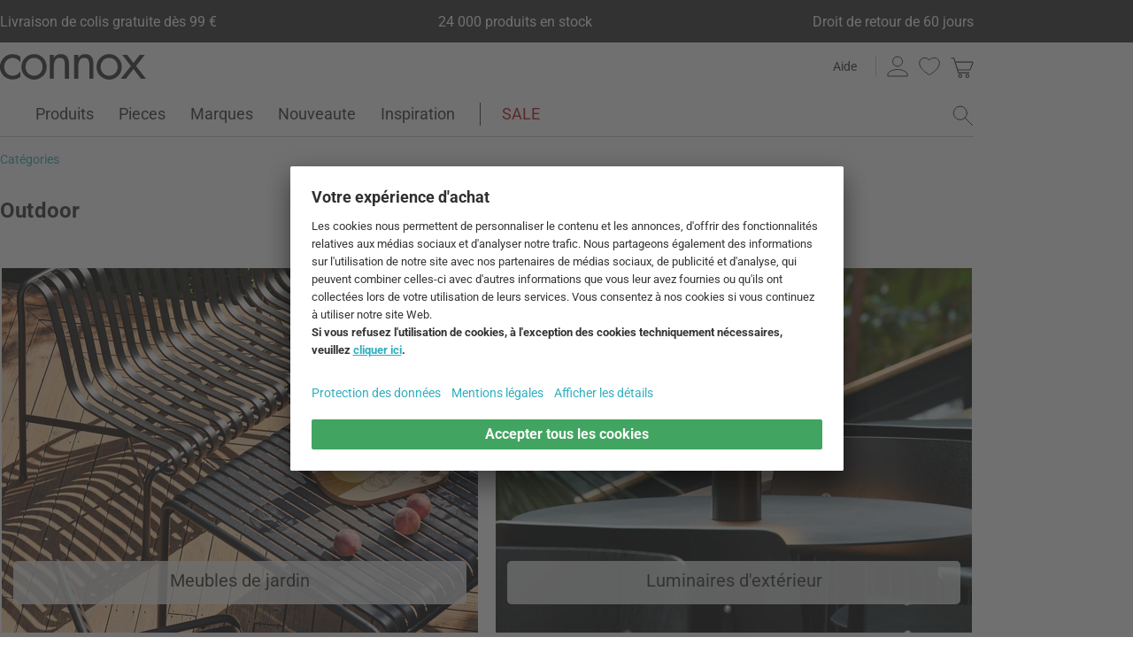

--- FILE ---
content_type: text/css
request_url: https://cdn.connox.fr/style/_shop_connox.123.min.css?v=103
body_size: 62634
content:
:root{--spacing:16px;--error:#d4453b}/*! normalize.css v8.0.1 | MIT License | github.com/necolas/normalize.css */html{line-height:1.15;-webkit-text-size-adjust:100%}main{display:block}hr{box-sizing:content-box;height:0;overflow:visible}a{background-color:transparent}abbr[title]{border-bottom:none;text-decoration:underline}code,kbd,pre,samp{font-family:monospace,monospace;font-size:1em}sub{bottom:-.25em}sup{top:-.5em}img{border-style:none}button,input,optgroup,select,textarea{font-family:inherit;margin:0}button,input{overflow:visible}button,select{text-transform:none}[type=button],[type=reset],[type=submit],button{-webkit-appearance:button}fieldset{padding:.35em .75em .625em}legend{box-sizing:border-box;color:inherit;display:table;max-width:100%;padding:0;white-space:normal}progress{vertical-align:baseline}textarea{overflow:auto}[type=checkbox],[type=radio]{box-sizing:border-box;padding:0}[type=number]::-webkit-inner-spin-button,[type=number]::-webkit-outer-spin-button{height:auto}[type=search]{-webkit-appearance:textfield;outline-offset:-2px}[type=search]::-webkit-search-decoration{-webkit-appearance:none}::-webkit-file-upload-button{-webkit-appearance:button;font:inherit}details{display:block}summary{display:list-item}[hidden],template{display:none}button,input[type=email],input[type=password],input[type=search],input[type=submit],input[type=tel],input[type=text]{-webkit-appearance:none;-moz-appearance:none;appearance:none}button,input,select,textarea{border-radius:0}input[type=search]::-webkit-search-cancel-button{display:none}input[type=email],input[type=password],input[type=search],input[type=tel],input[type=text],select,textarea{border:1px solid #c9c8c7;border-radius:2px;font-size:1em;outline-color:#c9c8c7}button{background-color:transparent;border:0;font-size:1em;padding:0}button:not([disabled]){cursor:pointer}input[type=email],input[type=password],input[type=search],input[type=tel],input[type=text],select{height:34px;line-height:34px}input[type=email],input[type=password],input[type=tel],input[type=text]{padding:0 6px}:focus-visible:not(iframe){outline:2px solid #33814c;outline-offset:2px}.h1,.h2,.h3,.h4,.half-size .h2,.half-size h2,.intext-link-box__text strong,.list-view li>a>strong,.list-view li>div>strong,.list-view-detailed li>a>strong,.list-view-detailed li>div>strong,.list-view-detailed-headline,.list-view-detailed.list-products-detailed li>a>a:not(.gallery-link),.list-view-detailed.list-products-detailed li>div>a:not(.gallery-link),.list-view.list-products-detailed li>a>a:not(.gallery-link),.list-view.list-products-detailed li>div>a:not(.gallery-link),h1,h2,h3,h4{margin-bottom:16px;margin-top:0}.h1,.h2,.intext-link-box__text strong,h1,h2{font-weight:700}.h3,.h4,.half-size .h2,.half-size h2,.list-view li>a>strong,.list-view li>div>strong,.list-view-detailed li>a>strong,.list-view-detailed li>div>strong,.list-view-detailed-headline,.list-view-detailed.list-products-detailed li>a>a:not(.gallery-link),.list-view-detailed.list-products-detailed li>div>a:not(.gallery-link),.list-view.list-products-detailed li>a>a:not(.gallery-link),.list-view.list-products-detailed li>div>a:not(.gallery-link),h3,h4{font-weight:600}.h1,h1{font-size:1.375rem;letter-spacing:.2px;line-height:1.45}@media(min-width:768px){.h1,h1{font-size:1.5rem}}.h2,.intext-link-box__text strong,h2{font-size:1.25rem;letter-spacing:.2px;line-height:1.45}@media(min-width:768px){.h2,.intext-link-box__text strong,h2{font-size:1.375rem}}.h3,.half-size .h2,.half-size h2,.list-view li>a>strong,.list-view li>div>strong,.list-view-detailed li>a>strong,.list-view-detailed li>div>strong,.list-view-detailed-headline,.list-view-detailed.list-products-detailed li>a>a:not(.gallery-link),.list-view-detailed.list-products-detailed li>div>a:not(.gallery-link),.list-view.list-products-detailed li>a>a:not(.gallery-link),.list-view.list-products-detailed li>div>a:not(.gallery-link),h3{font-size:1.125rem}.clearfix:after,.clearfix:before,.full-screen-cart main>div:after,.full-screen-cart main>div:before,.list-products:after,.list-products:before,.promotion-box-background a:after,.promotion-box-background a:before,header>div:after,header>div:before,section>div:after,section>div:before{content:" ";display:table}.clearfix:after,.full-screen-cart main>div:after,.list-products:after,.promotion-box-background a:after,header>div:after,section>div:after{clear:both}.list-style-none,.list-view,.list-view-detailed,.product-variants,aside ul,div.list-view-alphabetical-wide>ul,div.list-view-alphabetical>ul,ul.list-view-alphabetical,ul.list-view-alphabetical-wide{list-style-type:none;margin-top:0;padding:0}*{box-sizing:border-box}body,html{margin:0}body{background-color:#fff;overflow-x:hidden;padding:0 env(safe-area-inset-right) 0 env(safe-area-inset-left)}@media(max-width:767px){body.hide-overflow{overflow-y:hidden}}img{border:none;max-width:100%}figure,form{margin:0}form .hp-field-wrapper{height:1px;left:-9999px;opacity:.01;position:absolute;width:1px}table img{max-width:inherit}td{line-height:1.4}aside{background-color:#fafafa;margin-bottom:16px;padding:16px;width:calc(100% - 2rem)}@media(min-width:481px){aside{min-width:125px;width:auto}}aside ul:last-child{margin-bottom:0}aside ul li{margin-bottom:8px}aside ul li:last-child{margin-bottom:0}.full-screen-cart main>div,header>div,section>div{margin-top:0;margin-inline:auto;max-width:1100px;position:relative}.full-screen-cart main>div>*,header>div>*,section>div>*{margin-left:16px;margin-right:16px;position:relative}@media(min-width:1132px){.full-screen-cart main>div>*,header>div>*,section>div>*{margin-left:0;margin-right:0}}@media(min-width:941px){.full-screen-cart main>div>.reduced-width,header>div>.reduced-width,section>div>.reduced-width{padding-left:20%;padding-right:20%}}header>div,section>div{margin-bottom:0}section{clear:both;display:block;margin-bottom:2rem}section>div>.fill,section>div>.list-products{margin-left:0;margin-right:0}section>div>form>div{margin-bottom:16px}.apple-pay-button-container{height:40px;margin:12px 0}.apple-pay-button-container.blocked{opacity:.32}.apple-pay-button-container>.spinner-container{background-color:#fff;border:1px solid #000;border-radius:4px;height:40px;padding:8px;position:relative}.apple-pay-button-container>.spinner-container>.paypal-loading-div{transform:scale(.7)}apple-pay-button{--apple-pay-button-width:100%;--apple-pay-button-display:block;--apple-pay-button-height:40px;--apple-pay-button-padding:3px 0;--apple-pay-button-border-radius:4px;--apple-pay-button-box-sizing:border-box}.product-cart__form .apple-pay-button-container{height:48px;margin-top:1rem;position:relative}.product-cart__form .apple-pay-button-container apple-pay-button{--apple-pay-button-height:48px}@font-face{font-display:swap;font-family:Roboto;font-style:normal;font-weight:400;src:url(/style/fonts/roboto/Roboto-Regular.woff2) format("woff2")}@font-face{font-display:swap;font-family:Roboto;font-style:italic;font-weight:400;src:url(/style/fonts/roboto/Roboto-Italic.woff2) format("woff2")}@font-face{font-display:swap;font-family:Roboto;font-style:normal;font-weight:300;src:url(/style/fonts/roboto/Roboto-Light.woff2) format("woff2")}@font-face{font-display:swap;font-family:Roboto;font-style:italic;font-weight:300;src:url(/style/fonts/roboto/Roboto-LightItalic.woff2) format("woff2")}@font-face{font-display:swap;font-family:Roboto;font-style:normal;font-weight:500;src:url(/style/fonts/roboto/Roboto-Medium.woff2) format("woff2")}@font-face{font-display:swap;font-family:Roboto;font-style:italic;font-weight:500;src:url(/style/fonts/roboto/Roboto-MediumItalic.woff2) format("woff2")}@font-face{font-display:swap;font-family:Roboto;font-style:normal;font-weight:600;src:url(/style/fonts/roboto/Roboto-SemiBold.woff2) format("woff2")}@font-face{font-display:swap;font-family:Roboto;font-style:italic;font-weight:600;src:url(/style/fonts/roboto/Roboto-SemiBoldItalic.woff2) format("woff2")}@font-face{font-display:swap;font-family:Roboto;font-style:normal;font-weight:700;src:url(/style/fonts/roboto/Roboto-Bold.woff2) format("woff2")}@font-face{font-display:swap;font-family:Roboto;font-style:italic;font-weight:700;src:url(/style/fonts/roboto/Roboto-BoldItalic.woff2) format("woff2")}*{-webkit-font-smoothing:antialiased}body{color:#333;font-family:Roboto,Helvetica Neue,Segoe WP,Segoe UI,sans-serif;font-size:1em;font-style:normal;font-weight:400;-webkit-text-size-adjust:none;-moz-text-size-adjust:none;text-size-adjust:none;line-height:1.45}h5{font-size:.875rem;font-weight:600;margin-bottom:6px;margin-top:0}p{margin:0 0 16px}a{color:#2faebe;text-decoration:none;-webkit-tap-highlight-color:rgba(0,0,0,0)}a:hover{cursor:pointer;text-decoration:underline;text-underline-offset:4px}a.image-link:hover{text-decoration:none}a[href^="tel:"],a[href^="whatsapp:"]{color:inherit;cursor:text;text-decoration:inherit}.link{align-items:center;display:inline-flex}.link [class^=icon-]{height:20px;width:20px}.link,span[data-href-blank],span[data-href],span[data-share-url]{color:#2faebe;cursor:pointer}.link:hover,span[data-href-blank]:hover,span[data-href]:hover,span[data-share-url]:hover{text-decoration:underline;text-underline-offset:4px}.link.button,.link.button-grey,span[data-href-blank].button,span[data-href-blank].button-grey,span[data-href].button,span[data-href].button-grey,span[data-share-url].button,span[data-share-url].button-grey{color:#000}.link.link-icon,span[data-href-blank].link-icon,span[data-href].link-icon,span[data-share-url].link-icon{border-bottom:2px solid transparent}.link.link-icon:hover,span[data-href-blank].link-icon:hover,span[data-href].link-icon:hover,span[data-share-url].link-icon:hover{border-color:#2faebe;text-decoration:none}button{color:inherit;text-align:center;text-decoration:none}small{font-size:.75rem}b,strong{font-weight:700;-webkit-font-smoothing:subpixel-antialiased}.text>div{margin-bottom:16px}.text h3{margin-bottom:8px}.text p{line-height:1.8}@media(max-width:374px){.text p{-webkit-hyphens:auto;hyphens:auto}}.text ul{overflow:hidden}.text ol,.text ul{margin:8px 0 16px;padding-left:20px}.text ol li,.text ul li{line-height:1.8;margin-bottom:4px}.text ol.list-style-none,.text ul.list-style-none{padding-left:0}.text .left{clear:left}.text .right{clear:right}.text .center{margin-bottom:4px;text-align:center}@media(min-width:941px){.text .center{margin-bottom:12px}}.text aside{display:none}@media(min-width:481px){.text aside{display:block}}.text aside ul{overflow:hidden;padding:0}span.text{line-height:1.8}.bold{font-weight:700}.medium{font-weight:500;-webkit-font-smoothing:subpixel-antialiased}.regular{font-weight:400}.uppercase{text-transform:uppercase}.center{text-align:center}.nowrap{white-space:nowrap}.hyphenate{-webkit-hyphens:auto;hyphens:auto}.no-hyphenate{-webkit-hyphens:manual;hyphens:manual}ol.list-style-none li,ul.list-style-none li{margin:0}.line-clamp-one,.line-clamp-three,.line-clamp-two{display:-webkit-box;overflow:hidden;-webkit-box-orient:vertical}.line-clamp-three{-webkit-line-clamp:3}.line-clamp-two{-webkit-line-clamp:2}.line-clamp-one{-webkit-line-clamp:1}::-moz-placeholder{color:#c9c8c7;opacity:1}::placeholder{color:#c9c8c7;opacity:1}@media(max-width:480px),(pointer:coarse){.touch-friendly{line-height:1.8}}.icon-energylabel--a--big:after,.icon-energylabel--a--small:after,.icon-energylabel--b--big:after,.icon-energylabel--b--small:after,.icon-energylabel--c--big:after,.icon-energylabel--c--small:after,.icon-energylabel--d--big:after,.icon-energylabel--d--small:after,.icon-energylabel--e--big:after,.icon-energylabel--e--small:after,.icon-energylabel--f--big:after,.icon-energylabel--f--small:after,.icon-energylabel--g--big:after,.icon-energylabel--g--small:after,.icon__content{position:absolute;text-align:center;width:100%}.icon-size--14{height:14px;min-height:14px;min-width:14px;width:14px}.icon-size--18{height:18px;width:18px}.icon-size--20{height:20px;width:20px}.icon-size--22{height:22px;width:22px}.icon-size--24{height:24px;width:24px}.icon-size--26{height:26px;width:26px}.icon-size--28{height:28px;width:28px}.icon-size--32{height:32px;width:32px}.icon-advent{background-image:url("data:image/svg+xml;utf-8, %3Csvg%20data-name=%27Ebene%201%27%20xmlns=%27http%3A%2F%2Fwww.w3.org%2F2000%2Fsvg%27%20viewBox=%270%200%2048%2048%27%3E%3Cdefs%3E%3Cstyle%3E.prefix__cls-1%7Bfill%3Anone;stroke%3A%23333;stroke-linecap%3Around;stroke-miterlimit%3A10;stroke-width%3A2px%7D%3C%2Fstyle%3E%3C%2Fdefs%3E%3Cpath%20class=%27prefix__cls-1%27%20d=%27M38.5%2016.6a5.1%205.1%200%200%201-7-7.2%2017%2017%200%200%200-16.5.3%205%205%200%200%201-4%208.1q-1.6%200-2.8-.8a17%2017%200%200%200%20.1%2014.8%205%205%200%200%201%206.9%207.3%2017%2017%200%200%200%2016.3.1%205%205%200%200%201%207-7.2%2017%2017%200%200%200%200-15.4Z%27%2F%3E%3Ccircle%20class=%27prefix__cls-1%27%20cx=%2735.5%27%20cy=%2712.6%27%20r=%275.1%27%2F%3E%3Ccircle%20class=%27prefix__cls-1%27%20cx=%2710.9%27%20cy=%2712.7%27%20r=%275.1%27%2F%3E%3Ccircle%20class=%27prefix__cls-1%27%20cx=%2710.9%27%20cy=%2736.1%27%20r=%275.1%27%2F%3E%3Ccircle%20class=%27prefix__cls-1%27%20cx=%2735.5%27%20cy=%2736.1%27%20r=%275.1%27%2F%3E%3Cpath%20class=%27prefix__cls-1%27%20d=%27M15.9%209.2s1-4.3%202.3-5.4m3.4%203.6s1.9-3.9%204.7-5.4m1%205.9s5.3-1.9%207-3.5m-9.9%203.1s.6%202.8%203.9%205.2M18%208.3s4.6%203%205.5%204.4m15.7%205.4s-2.7%204-2.7%205.6m3.5-3.3s3.2%206.8%205.1%207.9m-4.7-4s-2.8%203.5-4%204.2m4-.5s2.5%203.5%202.7%204.8m-3.3-15s3.6%201%204.7%201.6M29.2%2040s-4.3-4.2-6-5m-.4%206.2s-3.5-3.5-4.6-6.5m13.3%205.1s-3.7%203-5.2%206.3m-.7-5s-1.8%203-4.6%204.6m0-4.7s-5.7%203.1-7.8%203.4M7.7%2030s2.9-2.4%204-4.8M6.8%2024s2.3-3.1%205.4-4.4m-8.9-4.3c.8%203.6%203.3%205.6%203.3%205.6m-5.2.4a12%2012%200%200%200%205.4%205.6M1.6%2029a14%2014%200%200%200%206.7%202.8%27%2F%3E%3C%2Fsvg%3E")}.icon-alarm{background-image:url("data:image/svg+xml;utf-8, %3Csvg%20xmlns=%27http%3A%2F%2Fwww.w3.org%2F2000%2Fsvg%27%20viewBox=%270%200%2048%2048%27%3E%3Cpath%20d=%27M6.4%2018.7a5.9%205.9%200%200%201%207.3-9.2M42%2018.7a5.9%205.9%200%200%200-7.3-9.2m-10.3-3V1.8m0%204.7a18.3%2018.3%200%201%200%200%2036.6%2018.3%2018.3%200%200%200%200-36.6Zm-12%2032.1-3.8%207.6m27.8-7.6%203.8%207.6M24.3%2024.8V10.2m6%2019.9-6-5.3%27%20style=%27fill%3Anone;stroke%3A%23333;stroke-linecap%3Around;stroke-miterlimit%3A10;stroke-width%3A2px%27%2F%3E%3C%2Fsvg%3E")}.icon-armchair{background-image:url("data:image/svg+xml;utf-8, %3Csvg%20xmlns=%27http%3A%2F%2Fwww.w3.org%2F2000%2Fsvg%27%20viewBox=%270%200%2048%2048%27%3E%3Cdefs%3E%3Cstyle%3E.cls-1%7Bfill%3Anone;stroke%3A%23333;stroke-linecap%3Around;stroke-miterlimit%3A10;stroke-width%3A2px;%7D%3C%2Fstyle%3E%3C%2Fdefs%3E%3Cpath%20class=%27cls-1%27%20d=%27m44.641,20.183v13.006c0,1.69-1.37,3.06-3.06,3.06H6.419c-1.69,0-3.06-1.37-3.06-3.06v-13.006%27%2F%3E%3Cpath%20class=%27cls-1%27%20d=%27m3.359,19.967c0-3.019,2.447-5.466,5.466-5.466s5.466,2.447,5.466,5.466%27%2F%3E%3Cpath%20class=%27cls-1%27%20d=%27m33.709,19.967c0-3.019,2.447-5.466,5.466-5.466s5.466,2.447,5.466,5.466%27%2F%3E%3Cpath%20class=%27cls-1%27%20d=%27m14.512,21.409c2.728-1.85,6.019-2.931,9.564-2.931,3.574,0,6.891,1.099,9.632,2.978%27%2F%3E%3Cline%20class=%27cls-1%27%20x1=%2714.291%27%20y1=%2719.967%27%20x2=%2714.291%27%20y2=%2728.216%27%2F%3E%3Cline%20class=%27cls-1%27%20x1=%2733.709%27%20y1=%2719.794%27%20x2=%2733.709%27%20y2=%2728.216%27%2F%3E%3Cline%20class=%27cls-1%27%20x1=%2733.709%27%20y1=%2728.216%27%20x2=%2714.512%27%20y2=%2728.216%27%2F%3E%3Cline%20class=%27cls-1%27%20x1=%2714.291%27%20y1=%2736.249%27%20x2=%279.533%27%20y2=%2741.008%27%2F%3E%3Cline%20class=%27cls-1%27%20x1=%2733.709%27%20y1=%2736.249%27%20x2=%2738.4%27%20y2=%2740.94%27%2F%3E%3Cpath%20class=%27cls-1%27%20d=%27m8.391,14.285c0-3.35,2.716-6.066,6.066-6.066h19.308c3.35,0,6.066,2.716,6.066,6.066%27%2F%3E%3C%2Fsvg%3E")}.icon-baby{background-image:url("data:image/svg+xml;utf-8, %3Csvg%20id=%27prefix__Ebene_4%27%20data-name=%27Ebene%204%27%20xmlns=%27http%3A%2F%2Fwww.w3.org%2F2000%2Fsvg%27%20viewBox=%270%200%2048%2048%27%3E%3Cdefs%3E%3Cstyle%3E.prefix__cls-1,.prefix__cls-2%7Bfill%3Anone;stroke%3A%23333;stroke-linecap%3Around;stroke-linejoin%3Around;stroke-width%3A2px%7D.prefix__cls-2%7Bfill%3A%23333%7D%3C%2Fstyle%3E%3C%2Fdefs%3E%3Crect%20class=%27prefix__cls-1%27%20x=%2710.9%27%20y=%272.3%27%20width=%2728.1%27%20height=%2744.1%27%20rx=%2714%27%20ry=%2714%27%2F%3E%3Cpath%20class=%27prefix__cls-1%27%20d=%27M15.4%2015.9A10%2010%200%200%201%2025%208a10%2010%200%200%201%209.7%207.8A10.4%2010.4%200%200%201%2024%2023.2c-4-.4-7.4-3.3-8.7-7.3%27%2F%3E%3Cpath%20class=%27prefix__cls-1%27%20d=%27M14.9%2029.4v-.6c.6-3.1%204.9-5.5%2010-5.5%203.9%200%207.2%201.3%208.9%203.2m-22.9.4%2013.4%209.3M39%2023.3a63%2063%200%200%200-17.4%2016.5M23%208.3s4%20.6%202.3%204.8%27%2F%3E%3Ccircle%20class=%27prefix__cls-2%27%20cx=%2722.2%27%20cy=%2714.9%27%20r=%27.4%27%2F%3E%3Ccircle%20class=%27prefix__cls-2%27%20cx=%2728.3%27%20cy=%2714.9%27%20r=%27.4%27%2F%3E%3Ccircle%20class=%27prefix__cls-2%27%20cx=%2725.1%27%20cy=%2719.4%27%20r=%27.4%27%2F%3E%3C%2Fsvg%3E")}.icon-bed{background-image:url("data:image/svg+xml;utf-8, %3Csvg%20xmlns=%27http%3A%2F%2Fwww.w3.org%2F2000%2Fsvg%27%20viewBox=%270%200%2048%2048%27%3E%3Cdefs%3E%3Cstyle%3E.cls-1%7Bfill%3Anone;stroke%3A%23333;stroke-linecap%3Around;stroke-linejoin%3Around;stroke-width%3A2px;%7D%3C%2Fstyle%3E%3C%2Fdefs%3E%3Cpolyline%20class=%27cls-1%27%20points=%2727.364%2018.368%2027.364%2015.116%202.324%2015.784%202.324%2022.289%2012.126%2029.195%2045.676%2026.522%2044.25%2025.987%27%2F%3E%3Cpath%20class=%27cls-1%27%20d=%27m12.794,28.705s-.267-3.682,1.203-3.846c1.47-.164,30.164-1.812,30.164-1.812.153.243.377.672.446,1.248.115.975-.295,1.715-.446,1.96-10.456.817-20.911,1.634-31.367,2.451Z%27%2F%3E%3Cpolyline%20class=%27cls-1%27%20points=%2713.997%2024.859%203.794%2019.482%2026.606%2018.279%2044.161%2023.047%27%2F%3E%3Cpath%20class=%27cls-1%27%20d=%27m12.794,28.705l-9.535-6.282c-.061-.477-.089-1.21.161-2.041.106-.352.24-.652.374-.899%27%2F%3E%3Cline%20class=%27cls-1%27%20x1=%2712.126%27%20y1=%2729.195%27%20x2=%2712.126%27%20y2=%2737.215%27%2F%3E%3Cline%20class=%27cls-1%27%20x1=%2745.676%27%20y1=%2726.522%27%20x2=%2745.676%27%20y2=%2733.383%27%2F%3E%3Cline%20class=%27cls-1%27%20x1=%272.324%27%20y1=%2722.289%27%20x2=%272.324%27%20y2=%2727.903%27%2F%3E%3C%2Fsvg%3E")}.icon-bench{background-image:url("data:image/svg+xml;utf-8, %3Csvg%20id=%27prefix__Ebene_1%27%20data-name=%27Ebene%201%27%20xmlns=%27http%3A%2F%2Fwww.w3.org%2F2000%2Fsvg%27%20viewBox=%270%200%2048%2048%27%3E%3Cdefs%3E%3Cstyle%3E.prefix__cls-1%7Bstroke-linejoin%3Around;fill%3Anone;stroke%3A%23333;stroke-width%3A2px;stroke-linecap%3Around%7D%3C%2Fstyle%3E%3C%2Fdefs%3E%3Cpath%20class=%27prefix__cls-1%27%20d=%27M2%2036.8s.3-17.4-.4-17.6c-.2-.1%201%200%201.4-.2q.8-.3%201.2-1m42.2%2018.8s-.2-17.4.4-17.6c.3-.1-.7%200-1.5-.2q-.5.1-1.5-.5%27%2F%3E%3Cpath%20d=%27M4.2%2034.6V11.2m39.7%2023.6-.3-23.6%27%20fill=%27none%27%20stroke=%27%23333%27%20stroke-width=%271.5%27%20stroke-linecap=%27round%27%20stroke-miterlimit=%2710%27%2F%3E%3Cpath%20class=%27prefix__cls-1%27%20d=%27M46.4%2025.4%202%2025.5l2.2-2.2h39.4z%27%2F%3E%3Cpath%20d=%27M4.2%2012.7h39.4M7%2023.3l.2-10.6M10%2023.3l.1-10.6m2.6%2010.7.2-10.6m2.8%2010.5.1-10.5m2.5%2011%20.2-10.6M24%2023.8V13.2m-2.8%2010.2V12.9m5.7%2010.4V12.8m2.8%2010.6V12.9m2.8%2010-.1-10.6m2.9%2010.6-.1-10.6m2.9%2011L38%2012.8m2.9%2010.5-.1-10.5%27%20stroke-linejoin=%27round%27%20fill=%27none%27%20stroke=%27%23333%27%20stroke-width=%271.5%27%2F%3E%3C%2Fsvg%3E")}.icon-bird-feeder{background-image:url("data:image/svg+xml;utf-8, %3Csvg%20id=%27prefix__Ebene_1%27%20data-name=%27Ebene%201%27%20xmlns=%27http%3A%2F%2Fwww.w3.org%2F2000%2Fsvg%27%20viewBox=%270%200%2048%2048%27%3E%3Cdefs%3E%3Cstyle%3E.prefix__cls-1%7Bstroke-width%3A2px;fill%3Anone;stroke%3A%23333;stroke-linejoin%3Around%7D.prefix__cls-3%7Bfill%3A%23333%7D%3C%2Fstyle%3E%3C%2Fdefs%3E%3Cpath%20class=%27prefix__cls-1%27%20d=%27m37.8%2024.6-18-15.5L4%2023.6l2.3%202.7%2013.6-12%2015.5%2012.9z%27%2F%3E%3Cpath%20class=%27prefix__cls-1%27%20d=%27m37.8%2024.6-18-15.5%207.4-.3%2016.2%2013.6zm-23.3-.1%208.5-7.6-3.1-2.6-13.6%2012z%27%2F%3E%3Cpath%20class=%27prefix__cls-1%27%20d=%27m41.3%2024.7-5.9%202.5%202.4-2.6%205.6-2.2zm-16.1-6-2.6-2.2-.2%208.1H25z%27%2F%3E%3Ccircle%20class=%27prefix__cls-1%27%20cx=%2723.8%27%20cy=%2739.2%27%20r=%276.4%27%2F%3E%3Cpath%20class=%27prefix__cls-1%27%20d=%27M23.8%2024.6v8.2%27%2F%3E%3Cpath%20class=%27prefix__cls-3%27%20d=%27M22.2%2037.9c1%200%201-1.5%200-1.5s-1%201.5%200%201.5m2.7-1.9c1%200%201-1.4%200-1.4s-1%201.5%200%201.5m1.7%202.7c1%200%201-1.5%200-1.5s-1%201.5%200%201.5%27%2F%3E%3Cpath%20class=%27prefix__cls-3%27%20d=%27M24.7%2038.9c1%200%201-1.5%200-1.5s-1%201.5%200%201.5m-3.4%203.5c1%200%201-1.5%200-1.5s-1%201.5%200%201.5m-.3-2.6c1%200%201-1.5%200-1.5s-1%201.5%200%201.5m2.4%201.3c1%200%201-1.5%200-1.5s-1%201.5%200%201.5m-.7-4.5c1%200%201-1.5%200-1.5s-1%201.5%200%201.5m4.3%204.7c1%200%201-1.5%200-1.5s-1%201.5%200%201.5m-2.6%202c1%200%201-1.5%200-1.5s-1%201.5%200%201.5%27%2F%3E%3Cpath%20class=%27prefix__cls-3%27%20d=%27M24.4%2042c1%200%201-1.4%200-1.4s-1%201.5%200%201.5m2.4%201.7c1%200%201-1.5%200-1.5s-1%201.5%200%201.5m-2.8.9c1%200%201-1.5%200-1.5s-1%201.5%200%201.5M19%2040c1%200%201-1.4%200-1.4S18%2040%2019%2040m.8-2.4c1%200%201-1.5%200-1.5s-1%201.5%200%201.5m6.8-.1c1%200%201-1.5%200-1.5s-1%201.5%200%201.5m2.2%201.8c1%200%201-1.5%200-1.5s-1%201.5%200%201.5m-6.8%205c1%200%201-1.5%200-1.5s-1%201.5%200%201.5m2-7.7c1%200%201-1.5%200-1.5s-1%201.5%200%201.5%27%2F%3E%3Cpath%20fill=%27none%27%20stroke=%27%23333%27%20stroke-linejoin=%27round%27%20stroke-linecap=%27round%27%20d=%27M22.7%201.5v7.3%27%2F%3E%3C%2Fsvg%3E")}.icon-bird-house{background-image:url("data:image/svg+xml;utf-8, %3Csvg%20id=%27prefix__Ebene_1%27%20data-name=%27Ebene%201%27%20xmlns=%27http%3A%2F%2Fwww.w3.org%2F2000%2Fsvg%27%20viewBox=%270%200%2048%2048%27%3E%3Cdefs%3E%3Cstyle%3E.prefix__cls-1%7Bstroke-linecap%3Around%7D.prefix__cls-1,.prefix__cls-2%7Bfill%3Anone;stroke%3A%23333;stroke-linejoin%3Around;stroke-width%3A2px%7D%3C%2Fstyle%3E%3C%2Fdefs%3E%3Cpath%20class=%27prefix__cls-2%27%20d=%27M39.4%2022%2019.8%205.1%202.6%2021l2.5%202.9%2014.8-13.1%2016.9%2014z%27%2F%3E%3Cpath%20class=%27prefix__cls-2%27%20d=%27M39.4%2022%2019.8%205.1l8.1-.3%2017.5%2014.8zm3.8.1-6.4%202.7%202.6-2.8%206-2.4z%27%2F%3E%3Cpath%20class=%27prefix__cls-1%27%20d=%27M7%2022.2v22m0%200h26.4%27%2F%3E%3Cpath%20class=%27prefix__cls-2%27%20d=%27M33.3%2044.1V21.9%27%2F%3E%3Cpath%20class=%27prefix__cls-1%27%20d=%27m43%2022.4-.3%2017.7h0l-9.3%204.1%27%2F%3E%3Ccircle%20class=%27prefix__cls-1%27%20cx=%2720.2%27%20cy=%2729.6%27%20r=%274.5%27%2F%3E%3C%2Fsvg%3E")}.icon-blog{background-image:url("data:image/svg+xml;utf-8, %3Csvg%20xmlns=%27http%3A%2F%2Fwww.w3.org%2F2000%2Fsvg%27%20viewBox=%270%200%2048%2048%27%3E%3Cdefs%3E%3Cstyle%3E.cls-1,.cls-2%7Bfill%3Anone;stroke%3A%23333;stroke-linecap%3Around;stroke-width%3A2px%7D.cls-1%7Bstroke-linejoin%3Around%7D.cls-2%7Bstroke-miterlimit%3A7.759%7D%3C%2Fstyle%3E%3C%2Fdefs%3E%3Cg%20id=%27Ebene_1%27%20data-name=%27Ebene%201%27%3E%3Cpath%20class=%27cls-1%27%20d=%27M27.2%2022.3v-4.7L39.8%204.9a3.3%203.3%200%200%201%204.8%200h0a3.3%203.3%200%200%201%200%204.8L31.9%2022.3h-4.7Z%27%2F%3E%3Cpath%20class=%27cls-2%27%20d=%27m39.6%205.5%204.6%204.6%27%2F%3E%3Cpath%20class=%27cls-1%27%20d=%27m27.2%2017.6%204.7%204.7%27%2F%3E%3C%2Fg%3E%3Cg%20id=%27Ebene_4%27%20data-name=%27Ebene%204%27%3E%3Cpath%20d=%27M35.2%2020a16.8%2016.8%200%200%201-22%2022.6m-7.3-6.3A16.8%2016.8%200%200%201%2030.4%2014M6%2036.3l-.3%206.4c0%20.4.2.6.6.6l6.9-.8%27%20style=%27stroke-miterlimit%3A10;fill%3Anone;stroke%3A%23333;stroke-linecap%3Around;stroke-width%3A2px%27%2F%3E%3Cpath%20class=%27cls-2%27%20d=%27M10.1%2022.3H24M10.1%2026.9h19.8M10.1%2031.6h19.8%27%2F%3E%3C%2Fg%3E%3C%2Fsvg%3E")}.icon-book{background-image:url("data:image/svg+xml;utf-8, %3Csvg%20xmlns=%27http%3A%2F%2Fwww.w3.org%2F2000%2Fsvg%27%20viewBox=%270%200%2048%2048%27%3E%3Cdefs%3E%3Cstyle%3E.prefix__cls-1%7Bfill%3Anone;stroke%3A%23333;stroke-miterlimit%3A7.759;stroke-width%3A2px%7D%3C%2Fstyle%3E%3C%2Fdefs%3E%3Cpath%20class=%27prefix__cls-1%27%20d=%27M24.4%2043.3V13.6a35%2035%200%200%200-16.8%200v25.7a43%2043%200%200%201%2016.8-.2l16.6.3v-26l-3.8-.8%27%2F%3E%3Cpath%20class=%27prefix__cls-1%27%20d=%27M24.4%2013.6a15%2015%200%200%201%2012.8-8.9v25.8a19%2019%200%200%200-12.8%208.6%27%2F%3E%3Cpath%20class=%27prefix__cls-1%27%20d=%27M7.6%2016.1H6q-1.6.2-1.7%201.7v23.9q.2%201.5%201.7%201.6h36q1.6-.1%201.7-1.6v-24q-.2-1.4-1.7-1.6h-1%27%2F%3E%3C%2Fsvg%3E")}.icon-box{background-image:url("data:image/svg+xml;utf-8, %3Csvg%20xmlns=%27http%3A%2F%2Fwww.w3.org%2F2000%2Fsvg%27%20viewBox=%270%200%2048%2048%27%3E%3Cdefs%3E%3Cstyle%3E.cls-1%7Bfill%3Anone;stroke%3A%23333;stroke-linecap%3Around;stroke-linejoin%3Around;stroke-width%3A2px%7D%3C%2Fstyle%3E%3C%2Fdefs%3E%3Cg%20id=%27box%27%3E%3Cpath%20id=%27Path_967%27%20class=%27cls-1%27%20d=%27M32.5%2010%202.9%2014v13.3l9.9%2010.6L45%2031.1V16.6L32.5%2010Z%27%2F%3E%3Cpath%20id=%27Path_968%27%20class=%27cls-1%27%20d=%27M39.9%2017.5V17l-4.7-2.5c-.3.8-.3%201.7%200%202.5l1.5%201%27%2F%3E%3Cpath%20id=%27Path_969%27%20class=%27cls-1%27%20d=%27m5.9%2019.7%204%203.1c.3.7.3%201.5%200%202.2l-4-3.2a2%202%200%200%201%200-2.1Z%27%2F%3E%3Cpath%20id=%27Path_970%27%20class=%27cls-1%27%20d=%27M12.8%2038V22l-10-8%27%2F%3E%3Cpath%20id=%27Line_695%27%20class=%27cls-1%27%20d=%27M45.1%2016.6%2012.8%2022%27%2F%3E%3Cpath%20class=%27cls-1%27%20d=%27M32.5%2010v8.7%27%2F%3E%3C%2Fg%3E%3C%2Fsvg%3E")}.icon-calendar{background-image:url("data:image/svg+xml;utf-8, %3Csvg%20version=%271.1%27%20id=%27Ebene_4%27%20xmlns=%27http%3A%2F%2Fwww.w3.org%2F2000%2Fsvg%27%20x=%270%27%20y=%270%27%20viewBox=%270%200%2048%2048%27%20style=%27enable-background%3Anew%200%200%2048%2048%27%20xml%3Aspace=%27preserve%27%3E%3Cstyle%3E.st0,.st1%7Bfill%3Anone;stroke%3A%23333;stroke-width%3A2;stroke-linecap%3Around;stroke-linejoin%3Around%7D.st1%7Bfill%3A%23fff%7D%3C%2Fstyle%3E%3Cpath%20class=%27st0%27%20d=%27M44.2%2010.8c0-.8-.7-1.5-1.5-1.5H5.3c-.8%200-1.5.7-1.5%201.5v29.9c0%20.8.7%201.5%201.5%201.5h27.3v-8.3c0-.8.7-1.5%201.5-1.5h10l.1-21.6zM3.8%2018.1h40.4%27%2F%3E%3Ccircle%20class=%27st1%27%20cx=%2713.7%27%20cy=%2713.8%27%20r=%271.9%27%2F%3E%3Ccircle%20class=%27st1%27%20cx=%2734.4%27%20cy=%2713.8%27%20r=%271.9%27%2F%3E%3Cpath%20class=%27st0%27%20d=%27M13.7%2013.8V6.2M34.4%2013.8V6.2M32.6%2042.2l11.6-9.8%27%2F%3E%3C%2Fsvg%3E")}.icon-call-agent{background-image:url("data:image/svg+xml;utf-8, %3Csvg%20xmlns=%27http%3A%2F%2Fwww.w3.org%2F2000%2Fsvg%27%20viewBox=%270%200%2048%2048%27%3E%3Cdefs%3E%3Cstyle%3E.cls-1%7Bstroke-linecap%3Around;stroke-miterlimit%3A10;fill%3Anone;stroke%3A%23333;stroke-width%3A2px%7D%3C%2Fstyle%3E%3C%2Fdefs%3E%3Cg%20id=%27layer1%27%3E%3Cg%20id=%27g4189%27%3E%3Cg%20id=%27g4306%27%3E%3Cpath%20id=%27path4296%27%20d=%27M33.8%2016a9.8%209.8%200%201%201-19.6%200%209.8%209.8%200%200%201%2019.6%200ZM4.3%2042C4.3%2035.6%2017.4%2032%2024%2032S43.7%2035.6%2043.7%2042v3.3H4.3v-3.3Z%27%20style=%27stroke-miterlimit%3A7.759;fill%3Anone;stroke%3A%23333;stroke-width%3A2px%27%2F%3E%3C%2Fg%3E%3C%2Fg%3E%3C%2Fg%3E%3Crect%20class=%27cls-1%27%20x=%2734.7%27%20y=%2711.9%27%20width=%274.9%27%20height=%2710.6%27%20rx=%271.8%27%20ry=%271.8%27%2F%3E%3Cpath%20class=%27cls-1%27%20d=%27M10.9%2011.8c0-5%205.8-9.2%2013.1-9.2S37%206.7%2037%2011.8%27%2F%3E%3Crect%20class=%27cls-1%27%20x=%278.4%27%20y=%2711.9%27%20width=%274.9%27%20height=%2710.6%27%20rx=%271.8%27%20ry=%271.8%27%2F%3E%3Ccircle%20class=%27cls-1%27%20cx=%2727.1%27%20cy=%2721.8%27%20r=%272.2%27%2F%3E%3Cpath%20class=%27cls-1%27%20d=%27M37.1%2022.6s-4.2%204-10.4%201.4%27%2F%3E%3C%2Fsvg%3E")}.icon-candle{background-image:url("data:image/svg+xml;utf-8, %3Csvg%20xmlns=%27http%3A%2F%2Fwww.w3.org%2F2000%2Fsvg%27%20viewBox=%270%200%2048%2048%27%3E%3Cdefs%3E%3Cstyle%3E.cls-1%7Bfill%3Anone;stroke%3A%23333;stroke-linecap%3Around;stroke-miterlimit%3A10;stroke-width%3A2px%7D%3C%2Fstyle%3E%3C%2Fdefs%3E%3Cg%20id=%27candle%27%3E%3Cpath%20id=%27Path_962%27%20class=%27cls-1%27%20d=%27M14.5%2043.7V18.1m20.2%200v25.6M24.6%2017.4c-5.6%200-10.1.3-10.1.7s4.5%201.1%2010%201.1%2010.2-.7%2010.2-1-4.5-.8-10.1-.8h0ZM14.5%2043.7c0%20.4%204.5.7%2010%20.7s10.2-.3%2010.2-.7%27%2F%3E%3Cpath%20id=%27Line_686%27%20class=%27cls-1%27%20d=%27M24.6%2018.1v-2.4%27%2F%3E%3Cpath%20id=%27Path_963%27%20class=%27cls-1%27%20d=%27M28.1%2012.2c0%202-1.6%203.5-3.5%203.5h0c-2%200-3.9-1.5-3.7-3.3%200-.2.2-.3.3-.4%204-2.4%202.3-8.4%202.3-8.4%203.2%201.6%205%205%204.6%208.6%27%2F%3E%3Cpath%20id=%27Path_964%27%20class=%27cls-1%27%20d=%27M24.6%2015.7c.8-1.4%201.2-3%201-4.7%27%2F%3E%3C%2Fg%3E%3C%2Fsvg%3E")}.icon-candle-holder{background-image:url("data:image/svg+xml;utf-8, %3Csvg%20data-name=%27Ebene%201%27%20xmlns=%27http%3A%2F%2Fwww.w3.org%2F2000%2Fsvg%27%20viewBox=%270%200%2048%2048%27%3E%3Cdefs%3E%3Cstyle%3E.prefix__cls-1%7Bstroke-linejoin%3Around;fill%3Anone;stroke%3A%23333;stroke-linecap%3Around;stroke-width%3A2px%7D%3C%2Fstyle%3E%3C%2Fdefs%3E%3Cpath%20class=%27prefix__cls-1%27%20d=%27M21.3%2045.8c10.4%200%2018.8-5.4%2018.8-12.2H2.4c0%206.8%208.5%2012.2%2018.9%2012.2%27%2F%3E%3Ccircle%20cx=%2742.9%27%20cy=%2738.4%27%20r=%273.4%27%20fill=%27none%27%20stroke=%27%23333%27%20stroke-linecap=%27round%27%20stroke-width=%271.5%27%20stroke-miterlimit=%2710%27%2F%3E%3Cpath%20class=%27prefix__cls-1%27%20d=%27M17.7%2014.7h7.2v18.9h-7.2zm.1-3.4c-.6-1-.4-2.4.3-3.3.8-1.3%201-1.2%201.6-2.2.8-1.5%200-3%20.5-3.5s4.5%201.4%205%204.8c0%20.1.5%203-1.6%204.7-1.8%201.3-5%201-5.9-.5Zm3.6-1.1v4.2%27%2F%3E%3C%2Fsvg%3E")}.icon-cart{background-image:url("data:image/svg+xml;utf-8, %3Csvg%20xmlns=%27http%3A%2F%2Fwww.w3.org%2F2000%2Fsvg%27%20viewBox=%270%200%2048%2048%27%3E%3Cpath%20d=%27M39.3%2029.5H15.8c-.8%200-1.4-.4-1.6-1L9.6%2014.8c-.3-.8.5-1.6%201.5-1.6h33.4c1.1%200%201.9.8%201.6%201.6l-5.2%2013.8c-.2.5-.9.9-1.6.9ZM38%2035.8H16.3l-1.9-6.1L9.7%2015l-3-10H1.6m18.2%2034a3.1%203.1%200%201%200%200%206.3%203.1%203.1%200%200%200%200-6.3Zm15%200a3.1%203.1%200%201%200%200%206.3%203.1%203.1%200%200%200%200-6.3Z%27%20style=%27fill%3Anone;stroke%3A%23333;stroke-linecap%3Around;stroke-miterlimit%3A10;stroke-width%3A2px%27%2F%3E%3C%2Fsvg%3E")}.icon-casket{background-image:url("data:image/svg+xml;utf-8, %3Csvg%20id=%27Ebene_1%27%20data-name=%27Ebene%201%27%20xmlns=%27http%3A%2F%2Fwww.w3.org%2F2000%2Fsvg%27%20viewBox=%270%200%2048%2048%27%3E%3Cdefs%3E%3Cstyle%3E.cls-1,.cls-2%7Bfill%3Anone;stroke%3A%23333;stroke-linecap%3Around;stroke-width%3A2px%7D.cls-1%7Bstroke-linejoin%3Around%7D.cls-2%7Bstroke-miterlimit%3A10%7D%3C%2Fstyle%3E%3C%2Fdefs%3E%3Cpath%20class=%27cls-1%27%20d=%27m23%2027.4%205-23.5c.3-1.2%201.4-2%202.6-2l11.2.4c1%200%201.9%201%201.6%202.1l-5%2024.3%27%2F%3E%3Cpath%20class=%27cls-1%27%20d=%27M38.8%2028.5%2023.5%2039.2a5.7%205.7%200%200%201-5%20.6l-13.7-5c-.4-.2-.4-.8%200-1l18.3-8%27%2F%3E%3Cpath%20class=%27cls-1%27%20d=%27M4.5%2034v5.5c0%20.5.3.9.7%201l12.4%205c1.8.8%204%20.6%205.5-.6l15.5-10.8c.4-.3.6-.7.6-1.2v-4.3M35.7%2030.7l-15.1-3.8M28.2%2035.6l-16.7-4.5M20.3%2033.2l7.4-4.5%27%2F%3E%3Cpath%20id=%27Line_688%27%20data-name=%27Line%20688%27%20class=%27cls-2%27%20d=%27M36.7%2018.9%2029%2013.3%27%2F%3E%3C%2Fsvg%3E")}.icon-categories{background-image:url("data:image/svg+xml;utf-8, %3Csvg%20xmlns=%27http%3A%2F%2Fwww.w3.org%2F2000%2Fsvg%27%20viewBox=%270%200%2048%2048%27%3E%3Crect%20x=%273.3%27%20y=%2715.7%27%20width=%2729%27%20height=%2729%27%20rx=%272%27%20ry=%272%27%20style=%27fill%3Anone;stroke%3A%23333;stroke-linecap%3Around;stroke-miterlimit%3A10;stroke-width%3A2px%27%2F%3E%3Cpath%20d=%27M9.1%2015.8v-4.2c0-1.3%201-2.3%202.3-2.3h24.5c1.2%200%202.2%201%202.2%202.3v24.5c0%201.3-1%202.3-2.2%202.3h-3.4%27%20style=%27fill%3Anone;stroke%3A%23333;stroke-linecap%3Around;stroke-miterlimit%3A10;stroke-width%3A2px%27%2F%3E%3Cpath%20d=%27M15.6%209V4.7c0-1.3%201-2.3%202.2-2.3h24.5c1.3%200%202.3%201%202.3%202.3v24.5c0%201.2-1%202.2-2.3%202.2H39%27%20style=%27fill%3Anone;stroke%3A%23333;stroke-linecap%3Around;stroke-miterlimit%3A10;stroke-width%3A2px%27%2F%3E%3C%2Fsvg%3E")}.icon-chair{background-image:url("data:image/svg+xml;utf-8, %3Csvg%20xmlns=%27http%3A%2F%2Fwww.w3.org%2F2000%2Fsvg%27%20viewBox=%270%200%2048%2048%27%3E%3Cdefs%3E%3Cstyle%3E.cls-1,.cls-2%7Bfill%3Anone;stroke%3A%23333;stroke-miterlimit%3A10;stroke-width%3A2px%7D.cls-2%7Bstroke-linecap%3Around%7D%3C%2Fstyle%3E%3C%2Fdefs%3E%3Cpath%20class=%27cls-1%27%20d=%27M33%2021c1.5.1%205.5.7%203.7%201.7s-9.7%201-11.3%201-10.1-1.3-12-2.2-2.4-2.2-2-5.5.7-9.8.7-10.3-.1-2.1%201.5-2.3%206.9-.4%207.5%200%202%201.2%203%203.2%203.2%208%203.5%208.8%201.9%205.2%205.4%205.5Z%27%2F%3E%3Cpath%20class=%27cls-1%27%20d=%27M28.4%2023.7c-12.8%201-14.5-2-14.5-2s8.2-2.1%2019-.8%27%2F%3E%3Cpath%20class=%27cls-2%27%20d=%27m18.2%2023.4-7.4%2019.2M21.4%2023.8l-2.8%2022.3M25.8%2023.8%2028.4%2041M28.9%2023.7l8.3%2020.5%27%2F%3E%3C%2Fsvg%3E")}.icon-check{background-image:url("data:image/svg+xml;utf-8, %3Csvg%20xmlns=%27http%3A%2F%2Fwww.w3.org%2F2000%2Fsvg%27%20viewBox=%270%200%2048%2048%27%3E%3Cpath%20d=%27m1.4%2026.5%2012.7%2013.2c.5.5%201.4.5%201.9%200L46.6%208%27%20style=%27fill%3Anone;stroke%3A%23333;stroke-linecap%3Around;stroke-miterlimit%3A2;stroke-width%3A3px%27%2F%3E%3C%2Fsvg%3E")}.icon-christmas-ornament{background-image:url("data:image/svg+xml;utf-8, %3Csvg%20xmlns=%27http%3A%2F%2Fwww.w3.org%2F2000%2Fsvg%27%20viewBox=%270%200%2048%2048%27%3E%3Cpath%20d=%27M40.8%2028.8a16.8%2016.8%200%201%201-33.6%200%2016.8%2016.8%200%200%201%2033.6%200ZM24%2010V2.4M39.8%2023a22%2022%200%200%201-9.4%201.4c-6.8-.5-10-4.2-16.3-3.5-2%20.2-4%20.8-5.7%201.7m32.4%206.8c-4.2.8-8.4%201-12.7.6-5.7-.6-9-2.3-14-1.2-2.4.6-4.6%201.6-6.6%203M36%2040.4c-.8-3.3-2.3-4.6-3.4-5.2-3.5-2-7.3%201.4-14.8%202.1-2.9.3-5.7.2-8.6-.3M29.7%2035l9.3-5.1-2.8-5.1a.4.4%200%200%200-.7-.1l-5%205.4a.4.4%200%200%201-.5%200l-5.6-6.6a.4.4%200%200%200-.5%200s0%200%200%200l-5.4%204.8a.4.4%200%200%201-.7%200l-3.4-6.5a.4.4%200%200%200-.7%200l-4.4%209m18.2-18.3v-1.8c0-.3-1.6-.6-3.5-.6s-3.5.3-3.5.6v1.8%27%20style=%27fill%3Anone;stroke%3A%23333;stroke-linecap%3Around;stroke-miterlimit%3A10;stroke-width%3A2px%27%2F%3E%3C%2Fsvg%3E")}.icon-circle{background-image:url("data:image/svg+xml;utf-8, %3Csvg%20xmlns=%27http%3A%2F%2Fwww.w3.org%2F2000%2Fsvg%27%20viewBox=%270%200%2048%2048%27%3E%3Ccircle%20cx=%2724%27%20cy=%2724.1%27%20r=%2723.1%27%20style=%27fill%3Anone;stroke%3A%23333;stroke-linecap%3Around;stroke-miterlimit%3A2;stroke-width%3A2px%27%2F%3E%3C%2Fsvg%3E")}.icon-clock{background-image:url("data:image/svg+xml;utf-8, %3Csvg%20xmlns=%27http%3A%2F%2Fwww.w3.org%2F2000%2Fsvg%27%20viewBox=%270%200%2048%2048%27%3E%3Ccircle%20cx=%2724%27%20cy=%2724%27%20r=%2722.6%27%20style=%27stroke-miterlimit%3A2;fill%3Anone;stroke%3A%23333;stroke-linecap%3Around;stroke-width%3A2px%27%2F%3E%3Cpath%20style=%27fill%3Anone;stroke%3A%23333;stroke-linecap%3Around;stroke-width%3A2px;stroke-miterlimit%3A10%27%20d=%27M24%209.5V24l5.7%205.7%27%2F%3E%3C%2Fsvg%3E")}.icon-close{background-image:url("data:image/svg+xml;utf-8, %3Csvg%20xmlns=%27http%3A%2F%2Fwww.w3.org%2F2000%2Fsvg%27%20viewBox=%270%200%2048%2048%27%3E%3Cdefs%3E%3Cstyle%3E.cls-1%7Bfill%3Anone;stroke%3A%23333;stroke-linecap%3Around;stroke-miterlimit%3A7.759;stroke-width%3A2px%7D%3C%2Fstyle%3E%3C%2Fdefs%3E%3Cpath%20class=%27cls-1%27%20d=%27M45.3%2045.3%202.7%202.7M45.3%202.7%202.7%2045.3%27%2F%3E%3C%2Fsvg%3E")}.icon-cocktail{background-image:url("data:image/svg+xml;utf-8, %3Csvg%20id=%27prefix__Grundelemente%27%20xmlns=%27http%3A%2F%2Fwww.w3.org%2F2000%2Fsvg%27%20viewBox=%270%200%2048%2048%27%3E%3Cdefs%3E%3Cstyle%3E.prefix__cls-1%7Bfill%3Anone;stroke%3A%23333;stroke-linejoin%3Around;stroke-width%3A2px%7D%3C%2Fstyle%3E%3C%2Fdefs%3E%3Cpath%20class=%27prefix__cls-1%27%20d=%27M14.3%2012.6%2028%2026.2l13.6-13.6zm8.1%2031%205.6-5.5%205.5%205.5zm5.6-5.5V26.2%27%2F%3E%3Cpath%20class=%27prefix__cls-1%27%20d=%27M20.9%206.2a8.5%208.5%200%201%200-12%2012z%27%2F%3E%3Cpath%20class=%27prefix__cls-1%27%20d=%27m8.8%206.2%206%206.1V3.8m0%208.5H6.4m12.3%204.6h18.6%27%2F%3E%3C%2Fsvg%3E")}.icon-coins{background-image:url("data:image/svg+xml;utf-8, %3Csvg%20xmlns=%27http%3A%2F%2Fwww.w3.org%2F2000%2Fsvg%27%20viewBox=%270%200%2048%2048%27%3E%3Cdefs%3E%3Cstyle%3E.cls-1%7Bfill%3Anone;stroke%3A%23333;stroke-miterlimit%3A10;stroke-width%3A2px%7D%3C%2Fstyle%3E%3C%2Fdefs%3E%3Cpath%20class=%27cls-1%27%20d=%27M43%2027.5c2%201%203.1%202%203.1%203.2%200%203.5-9.9%206.4-22%206.4S2%2034.2%202%2030.7c0-1.1%201-2.2%202.9-3.2%27%2F%3E%3Cpath%20class=%27cls-1%27%20d=%27M43%2021.1c2%201%203%202.1%203%203.3%200%203.6-9.8%206.4-22%206.4S2%2028%202%2024.4c0-1.2%201-2.3%203-3.2%27%2F%3E%3Cpath%20class=%27cls-1%27%20d=%27M43%2021c-3.8%202-11%203.2-19%203.2-12.2%200-22-2.8-22-6.4s9.8-6.4%2022-6.4%2022%202.9%2022%206.4c0%201.2-1%202.3-3%203.3%27%2F%3E%3C%2Fsvg%3E")}.icon-configurate{background-image:url("data:image/svg+xml;utf-8, %3Csvg%20xmlns=%27http%3A%2F%2Fwww.w3.org%2F2000%2Fsvg%27%20viewBox=%270%200%2048%2048%27%3E%3Cpath%20d=%27m40.5%204.6%202.9%203a3.3%203.3%200%200%201%200%204.5L21.9%2033.6%2014.4%2026%2036%204.6a3.3%203.3%200%200%201%204.6%200ZM14%2026.6l-2.9%209a1%201%200%200%200%201.3%201.3l9-2.9M34.5%206.1l7.4%207.5%27%20style=%27fill%3Anone;stroke%3A%23333;stroke-linecap%3Around;stroke-miterlimit%3A7.76;stroke-width%3A2px%27%2F%3E%3Cpath%20style=%27fill%3Anone;stroke%3A%23333;stroke-linecap%3Around;stroke-miterlimit%3A7.76;stroke-width%3A2px%27%20d=%27M44.3%2043.9h-40V16.1%27%2F%3E%3C%2Fsvg%3E")}.icon-console-table{background-image:url("data:image/svg+xml;utf-8, %3Csvg%20id=%27prefix__Ebene_1%27%20data-name=%27Ebene%201%27%20xmlns=%27http%3A%2F%2Fwww.w3.org%2F2000%2Fsvg%27%20viewBox=%270%200%2048%2048%27%3E%3Cdefs%3E%3Cstyle%3E.prefix__cls-1%7Bfill%3Anone;stroke%3A%23333;stroke-miterlimit%3A10;stroke-width%3A2px%7D%3C%2Fstyle%3E%3C%2Fdefs%3E%3Cpath%20class=%27prefix__cls-1%27%20d=%27m3.6%207.2.1%205a3%203%200%200%200%202.4%202.7l7.2%201.6%27%2F%3E%3Cpath%20class=%27prefix__cls-1%27%20d=%27m42.1%2014.4-28.8%202.1a3%203%200%200%201-3.3-3V8.2l35-1v4.2a3%203%200%200%201-2.9%203ZM3.6%207.2H45%27%2F%3E%3Cpath%20d=%27m10%208.2-6.4-1M27%2010l4.1-.2M3.6%207.2v35m6.4-34V46m25.8-31.1-.2%2021.6m9.3-24.4-.7%2026.7%27%20fill=%27none%27%20stroke=%27%23333%27%20stroke-miterlimit=%2710%27%20stroke-width=%271.5%27%20stroke-linecap=%27round%27%2F%3E%3C%2Fsvg%3E")}.icon-couch{background-image:url("data:image/svg+xml;utf-8, %3Csvg%20xmlns=%27http%3A%2F%2Fwww.w3.org%2F2000%2Fsvg%27%20viewBox=%270%200%2048%2048%27%3E%3Cdefs%3E%3Cstyle%3E.cls-1%7Bfill%3Anone;stroke%3A%23333;stroke-linecap%3Around;stroke-miterlimit%3A10;stroke-width%3A2px%7D%3C%2Fstyle%3E%3C%2Fdefs%3E%3Cpath%20class=%27cls-1%27%20d=%27M44.6%2020.2v13a3%203%200%200%201-3%203H6.4a3%203%200%200%201-3-3v-13M3.4%2020a5.5%205.5%200%201%201%2010.9%200M33.7%2020a5.5%205.5%200%201%201%2011%200%27%2F%3E%3Cpath%20class=%27cls-1%27%20d=%27M14.5%2021.4a17%2017%200%200%201%2019.2%200M14.3%2020v8.2M33.7%2019.8v8.4M33.7%2028.2H14.5M14.3%2036.2%209.5%2041M33.7%2036.2l4.7%204.7M8.4%2014.3a6%206%200%200%201%206-6h19.4a6%206%200%200%201%206%206%27%2F%3E%3C%2Fsvg%3E")}.icon-cup-hot{background-image:url("data:image/svg+xml;utf-8, %3Csvg%20id=%27prefix__Ebene_1%27%20data-name=%27Ebene%201%27%20xmlns=%27http%3A%2F%2Fwww.w3.org%2F2000%2Fsvg%27%20viewBox=%270%200%2048%2048%27%3E%3Cdefs%3E%3Cstyle%3E.prefix__cls-2%7Bfill%3Anone;stroke%3A%23333;stroke-linejoin%3Around;stroke-width%3A2px%7D%3C%2Fstyle%3E%3C%2Fdefs%3E%3Cpath%20class=%27prefix__cls-2%27%20d=%27M5%2024h32.6v9.7a12%2012%200%200%201-12%2012.1H17a12%2012%200%200%201-12-12z%27%2F%3E%3Cpath%20class=%27prefix__cls-2%27%20d=%27M37.7%2026.4q7.2-.9%207.4%205.2c0%203.1-1.8%206.6-8%206%27%2F%3E%3Cpath%20d=%27M15.7%205.6c-1.2%201.2-2.7%203-2.3%204.8s2.7%202.1%203.2%204c.2%201%200%202.5-2.7%205M22%205.6c-1.2%201.2-2.7%203-2.3%204.8s2.8%202.1%203.2%204c.2%201%200%202.5-2.6%205m8-13.8c-1.2%201.2-2.7%203-2.3%204.8s2.8%202.1%203.2%204c.2%201%200%202.5-2.6%205%27%20stroke-linecap=%27round%27%20fill=%27none%27%20stroke=%27%23333%27%20stroke-linejoin=%27round%27%20stroke-width=%271.5%27%2F%3E%3C%2Fsvg%3E")}.icon-cushion{background-image:url("data:image/svg+xml;utf-8, %3Csvg%20id=%27prefix__Ebene_1%27%20data-name=%27Ebene%201%27%20xmlns=%27http%3A%2F%2Fwww.w3.org%2F2000%2Fsvg%27%20viewBox=%270%200%2048%2048%27%3E%3Cdefs%3E%3Cstyle%3E.prefix__cls-2%7Bfill%3Anone;stroke%3A%23333;stroke-linecap%3Around;stroke-linejoin%3Around%7D%3C%2Fstyle%3E%3C%2Fdefs%3E%3Cpath%20d=%27M7.3%2034c1.8.8%204.7%200%206.6-.4%201.6-.5%205.8.2%207.5.4%202.1.2%205.4.3%207.5.9%202.6.8%208.6%203.2%2010.4%202.4s1.5-7.1%202-9.5l1.3-7.6c.2-1.4.2-2.2.5-3.5.3-1.9%201.2-3.2%201.8-5%20.2-.7%201.4-2.3%201-2.9-.8-1.1-3.9-1-5.1-.8s-2%20.5-3.2.5c-1%200-2.8-1-4.5-.6-.8.2-3.2-.3-4-.2-.9.2-3.7-1.9-4.7-1.8l-3.4.3c-1.3%200-4.7-2.6-7-1.8-1.6.5-.8%204.3-1.2%205-.2.4.1%201.9%200%202.3-.6%201.7-.8%205-1.5%206.6l-1.7%204c-.5%201-.4%203.5-1%204.5q-.8%201.5-1.5%204.4-.8%202.3.1%202.7Z%27%20stroke-width=%271.5%27%20fill=%27none%27%20stroke=%27%23333%27%20stroke-linecap=%27round%27%20stroke-linejoin=%27round%27%2F%3E%3Cpath%20class=%27prefix__cls-2%27%20d=%27M15%2028.3c1.6-.3%202%20.3%202%20.3s1.1-.8%203-1.3%27%2F%3E%3Cpath%20class=%27prefix__cls-2%27%20d=%27M18.1%2025.9c-1%201.5-1%202.7-1%202.7m6.6-9.1c1.8-.1%203%201%203%201s1.8-1.4%203-1.3%27%2F%3E%3Cpath%20class=%27prefix__cls-2%27%20d=%27M27.2%2017.8q-.6%202.4-.4%202.6l-1.4%201m4.1%206c2.4.4%202.6%201.3%202.6%201.3s-.2-1%201-2.4%27%2F%3E%3Cpath%20class=%27prefix__cls-2%27%20d=%27M35.3%2027.5c-3%20.6-3.2%201.2-3.2%201.2m5.5-14.4c-1%201.3-1%203-1%203s0-.8-2.5-.8M18%2013c2.2%200%202.3%201%202.3%201s.6-1.4%203.1-1.8M39.6%2016c-2.3.2-3%201.3-3%201.3M7.4%2035S4.8%2033.4%204%2033.7a3%203%200%200%200-2%201.9c0%201%201.7%201.2%202.2%201.1%201-.1%203.1-1.8%203.1-1.8Zm.6%200s3%200%205%20.8c1%20.4.9%201.2.9%201.5.1%201.3-1.5%201-1.8.9-1.4-.3-4.2-3.3-4.2-3.3%27%2F%3E%3Cpath%20class=%27prefix__cls-2%27%20d=%27M1.5%2041.2C3.7%2039.9%207.1%2035%207.1%2035s4.4%204%205%206.3m25.2-3s-3.1-.4-4.2.2c-.5.2-1.5%201-1.5%201.5q0%20.6.6%201c1.4.4%205-2.8%205-2.8m1.5.3s3%201.6%204.2%201.9c.6%200%201.9%200%202.2-.6s-.3-1.9-1-2.2c-1.3-.5-5.3.8-5.3.8Zm-7.3%206.1c.4-2.6%206.5-6.3%206.5-6.3s3%203.1%204.3%207%27%2F%3E%3C%2Fsvg%3E")}.icon-cutlery{background-image:url("data:image/svg+xml;utf-8, %3Csvg%20data-name=%27Ebene%201%27%20xmlns=%27http%3A%2F%2Fwww.w3.org%2F2000%2Fsvg%27%20viewBox=%270%200%2048%2048%27%3E%3Cpath%20d=%27M16.6%203.5c2.8%200%204.7%202.9%204.4%207.5-.2%206-3%204.4-2.9%208.6.2%205.4.2%2019.3.4%2024.3q-.1%201.6-1.7%201.7c-1%200-2-.9-1.9-2%20.3-5.4%201-20.2.8-24.4-.2-3.8-3.6-2.7-3.6-9%200-3.4%201.8-6.6%204.5-6.7Zm13.9-.1%201.1%2039.7a2%202%200%200%201-2%202.1q-1.9-.1-1.9-1.9c.2-4.5.7-15.7.4-19.6-.1-1.8-2.3-1-2.3-3a37%2037%200%200%201%201.3-14c.9-2.3%201-2.6%202-3.8.5-.5%201.3-.1%201.4.5Z%27%20fill=%27none%27%20stroke=%27%23333%27%20stroke-linejoin=%27round%27%20stroke-width=%271.5%27%2F%3E%3C%2Fsvg%3E")}.icon-cutlery-box{background-image:url("data:image/svg+xml;utf-8, %3Csvg%20id=%27Ebene_1%27%20data-name=%27Ebene%201%27%20xmlns=%27http%3A%2F%2Fwww.w3.org%2F2000%2Fsvg%27%20version=%271.1%27%20viewBox=%270%200%2048%2048%27%3E%3Cdefs%3E%3Cstyle%3E.cls-1%7Bfill%3Anone;stroke%3A%23333;stroke-linejoin%3Around;stroke-width%3A2px%7D%3C%2Fstyle%3E%3C%2Fdefs%3E%3Cpath%20class=%27cls-1%27%20d=%27M27.7%2023.3H30l-.1-5.9c-.1-3.9%202.5-2.5%202.7-8%20.2-4.2-1.6-7-4.1-6.9-2.4%200-4.1%203-4.1%206.3%200%205.7%203.1%204.7%203.4%208.2v6.3ZM19.8%2021.2v1.9h2.7l-.6-20.6c0-.6-.8-.9-1.2-.5-1%201.1-1.1%201.4-1.9%203.4-1.2%203.1-1.4%206.7-1.2%2013.1%200%201.8%202.1%201%202.2%202.6ZM14.2%2023.3h19.9v16.6c0%203.7-3%206.7-6.7%206.7h-6.5c-3.7%200-6.7-3-6.7-6.7V23.3Z%27%2F%3E%3C%2Fsvg%3E")}.icon-decoration{background-image:url("data:image/svg+xml;utf-8, %3Csvg%20xmlns=%27http%3A%2F%2Fwww.w3.org%2F2000%2Fsvg%27%20viewBox=%270%200%2048%2048%27%3E%3Cdefs%3E%3Cstyle%3E.cls-1%7Bfill%3Anone;stroke%3A%23333;stroke-linecap%3Around;stroke-linejoin%3Around;stroke-width%3A2px%7D%3C%2Fstyle%3E%3C%2Fdefs%3E%3Cg%20id=%27hoptimist%27%3E%3Cpath%20id=%27Path_954%27%20class=%27cls-1%27%20d=%27M35.5%2032c0%204-5.1%207.3-11.5%207.3S12.5%2036%2012.5%2032h23Z%27%2F%3E%3Cpath%20id=%27Path_955%27%20class=%27cls-1%27%20d=%27M14%2010.5a14.2%2014.2%200%200%200-2.7%2018L35.5%2030c2.1-2.5%203.3-5.7%203.3-9C38.7%2013%2032%206.5%2024%206.6a15%2015%200%200%200-10%204Z%27%2F%3E%3Cpath%20id=%27Path_956%27%20class=%27cls-1%27%20d=%27M16.8%2043.8v-6.1%27%2F%3E%3Cpath%20id=%27Path_957%27%20class=%27cls-1%27%20d=%27M19.7%2038.8v5%27%2F%3E%3Cpath%20id=%27Path_958%27%20class=%27cls-1%27%20d=%27M28.6%2043.8v-5.1%27%2F%3E%3Cpath%20id=%27Path_959%27%20class=%27cls-1%27%20d=%27M31.5%2037.5v6.3%27%2F%3E%3Cpath%20id=%27Line_681%27%20class=%27cls-1%27%20d=%27M34.2%2030v2%27%2F%3E%3Cpath%20id=%27Line_682%27%20class=%27cls-1%27%20d=%27M14%2032v-3.4%27%2F%3E%3Ccircle%20id=%27Ellipse_433%27%20class=%27cls-1%27%20cx=%2724%27%20cy=%2722.9%27%20r=%272.1%27%2F%3E%3Cpath%20id=%27Line_683%27%20class=%27cls-1%27%20d=%27M18.2%2017.7V20%27%2F%3E%3Cpath%20id=%27Line_684%27%20class=%27cls-1%27%20d=%27M24%202.4V6%27%2F%3E%3Cpath%20id=%27Line_685%27%20class=%27cls-1%27%20d=%27M29.3%2017.7V20%27%2F%3E%3Crect%20id=%27Rectangle_2630%27%20class=%27cls-1%27%20x=%2713.1%27%20y=%2743.8%27%20width=%278.3%27%20height=%271.7%27%20rx=%27.5%27%20ry=%27.5%27%2F%3E%3Crect%20id=%27Rectangle_2631%27%20class=%27cls-1%27%20x=%2727%27%20y=%2743.8%27%20width=%278.3%27%20height=%271.7%27%20rx=%27.5%27%20ry=%27.5%27%2F%3E%3C%2Fg%3E%3C%2Fsvg%3E")}.icon-decoration-two{background-image:url("data:image/svg+xml;utf-8, %3Csvg%20xmlns=%27http%3A%2F%2Fwww.w3.org%2F2000%2Fsvg%27%20viewBox=%270%200%2048%2048%27%3E%3Cpath%20d=%27M4.6%2025.6s1.3%200%202.5-.6c1.8-.9%204.3-2%207.3-1.7%201.6.2%201.7.5%203.3.9%205.3%201%2010-1.2%2012-2.2%202.7-1.3%201.7-1.3%205-3%201.1-.6%208.3-4.2%2010.8-6.2.3-.4.8-.8.7-1.3%200-.5-.7-.8-1-.9-4.1.4-7.4.3-9.6%200-2.7-.3-6.2-.9-10.9-.1a25.6%2025.6%200%200%200-10.3%204.7c-4.6%203-5.2%203.8-6.7%203.7-.1%200-1.6%200-3.4.4-.8.2-1.2.4-1.5.7-1%201-1%202.4-1%202.4%200%201.4%201.2%202.7%202.8%203.2%200%200-1%207.2-1%208.5-.1%201.2.9%205.2.9%205.2%27%20style=%27stroke-miterlimit%3A10;fill%3Anone;stroke%3A%23333;stroke-linecap%3Around;stroke-width%3A2px%27%2F%3E%3Cpath%20style=%27fill%3Anone;stroke%3A%23333;stroke-linecap%3Around;stroke-width%3A2px;stroke-linejoin%3Around%27%20d=%27m25.4%2040%201.3-16.6%207.4%2015.5%27%2F%3E%3C%2Fsvg%3E")}.icon-desk{background-image:url("data:image/svg+xml;utf-8, %3Csvg%20data-name=%27Ebene%201%27%20xmlns=%27http%3A%2F%2Fwww.w3.org%2F2000%2Fsvg%27%20viewBox=%270%200%2048%2048%27%3E%3Cdefs%3E%3Cstyle%3E.prefix__cls-1%7Bfill%3Anone;stroke-linecap%3Around;stroke%3A%23333;stroke-linejoin%3Around;stroke-width%3A2px%7D%3C%2Fstyle%3E%3C%2Fdefs%3E%3Cpath%20class=%27prefix__cls-1%27%20d=%27m41.6%2039.4%204.1%206.7V28.5H2.3l.1%2017.7L6.9%2039V22.7h34.8z%27%2F%3E%3Cpath%20stroke=%27%23333%27%20stroke-linejoin=%27round%27%20stroke-width=%271.5%27%20fill=%27%23fff%27%20d=%27M41.7%2022.7H6.9l-4.6%205.8h43.4z%27%2F%3E%3Cpath%20class=%27prefix__cls-1%27%20d=%27M12.3%205.9h23.3v13.9H12.3zM15%2025.3c.6-.5%204.6-4.6%208.8-4.5s8.4%203.8%209.2%204.4%27%2F%3E%3C%2Fsvg%3E")}.icon-dishes{background-image:url("data:image/svg+xml;utf-8, %3Csvg%20id=%27prefix__Ebene_1%27%20data-name=%27Ebene%201%27%20xmlns=%27http%3A%2F%2Fwww.w3.org%2F2000%2Fsvg%27%20viewBox=%270%200%2048%2048%27%3E%3Cdefs%3E%3Cstyle%3E.prefix__cls-1%7Bstroke-linecap%3Around%7D.prefix__cls-1,.prefix__cls-2%7Bfill%3Anone;stroke%3A%23333;stroke-width%3A2px%7D.prefix__cls-1%7Bstroke-linejoin%3Around%7D.prefix__cls-2%7Bstroke-miterlimit%3A10%7D%3C%2Fstyle%3E%3C%2Fdefs%3E%3Crect%20class=%27prefix__cls-2%27%20x=%275.5%27%20y=%2718.9%27%20width=%2718.4%27%20height=%2725.9%27%20rx=%272.6%27%20ry=%272.6%27%2F%3E%3Cpath%20class=%27prefix__cls-2%27%20d=%27M13.2%2013.2h3c1.4%200%202.6%201.2%202.6%202.6v3.1h-8.2v-3.1c0-1.4%201.1-2.6%202.6-2.6Z%27%2F%3E%3Cpath%20class=%27prefix__cls-1%27%20d=%27M9%207.7h5.6v5.1%27%2F%3E%3Cpath%20d=%27m28%2044.1%201.2-30.5c.5%202.7%203%204.8%204.1%204.6l1.3%2025.6c-2.2.7-3.6%201.2-6.7.3Z%27%20fill=%27none%27%20stroke=%27%23333%27%20stroke-width=%271.5%27%20stroke-linejoin=%27round%27%2F%3E%3Cpath%20class=%27prefix__cls-1%27%20d=%27M34.5%2018q-2.2.3-4.5-3.2c-2.3-3.5-1.3-4.5-1-5.4%27%2F%3E%3Cellipse%20class=%27prefix__cls-1%27%20cx=%2737.1%27%20cy=%2710.6%27%20rx=%273.7%27%20ry=%277.8%27%20transform=%27rotate%28-30%2037%2010.6%29%27%2F%3E%3Cpath%20class=%27prefix__cls-1%27%20d=%27m29%209.4%203.5-4.9M34.6%2018l5.5-.4%27%2F%3E%3Cpath%20d=%27M34.7%207.2c1%200%201-1.5%200-1.5s-1%201.5%200%201.5m2.1%201.3c1%200%201-1.5%200-1.5s-1%201.5%200%201.5m-1.6%201.7c1%200%201-1.5%200-1.5s-1%201.5%200%201.5m2.8.7c1%200%201-1.6%200-1.6s-.9%201.5%200%201.5m-1.3%202.5c1%200%201-1.5%200-1.5s-1%201.5%200%201.5m2.5-.3c1%200%201-1.6%200-1.6s-1%201.5%200%201.5m-.1%202.7c1%200%201-1.5%200-1.5s-1%201.5%200%201.5%27%20fill=%27%23333%27%2F%3E%3C%2Fsvg%3E")}.icon-dispenser{background-image:url("data:image/svg+xml;utf-8, %3Csvg%20version=%271.1%27%20id=%27Ebene_1%27%20xmlns=%27http%3A%2F%2Fwww.w3.org%2F2000%2Fsvg%27%20x=%270%27%20y=%270%27%20viewBox=%270%200%2048%2048%27%20style=%27enable-background%3Anew%200%200%2048%2048%27%20xml%3Aspace=%27preserve%27%3E%3Cstyle%3E.st0%7Bfill%3Anone;stroke%3A%23333;stroke-width%3A2;stroke-miterlimit%3A10%7D%3C%2Fstyle%3E%3Cpath%20class=%27st0%27%20d=%27M24.5%2016.3h16.2a3%203%200%200%201%203%203v23.8a3%203%200%200%201-3%203H25.5M31.3%209.7h3.4a3%203%200%200%201%203%203v3.6h-9.4v-3.6a3%203%200%200%201%203-3zM12.4%2010.9h9.1a3%203%200%200%201%203%203V22H9.4v-8.1a3%203%200%200%201%203-3z%27%2F%3E%3Cpath%20class=%27st0%27%20d=%27M7.7%2022.1h18.6a3%203%200%200%201%203%203v18a3%203%200%200%201-3%203H7.7a3%203%200%200%201-3-3v-18a3%203%200%200%201%203-3z%27%2F%3E%3Cpath%20style=%27fill%3Anone;stroke%3A%23333;stroke-width%3A2;stroke-linecap%3Around;stroke-linejoin%3Around%27%20d=%27M26.5%203.4H33v5.9%27%2F%3E%3C%2Fsvg%3E")}.icon-dresser{background-image:url("data:image/svg+xml;utf-8, %3Csvg%20id=%27prefix__Ebene_1%27%20data-name=%27Ebene%201%27%20xmlns=%27http%3A%2F%2Fwww.w3.org%2F2000%2Fsvg%27%20viewBox=%270%200%2048%2048%27%3E%3Cdefs%3E%3Cstyle%3E.prefix__cls-3%7Bfill%3Anone;stroke%3A%23333;stroke-width%3A2px;stroke-linejoin%3Around%7D%3C%2Fstyle%3E%3C%2Fdefs%3E%3Cpath%20class=%27prefix__cls-3%27%20d=%27M2.7%2013v20.8c1.6.5%205.5%201.3%207%201.3%208.6%200%2020-1%2035.7-2.1V12.8q-4.2-.7-7.7-.8a359%20359%200%200%200-35%201c-.2.4%204%201.3%205%201.5%205.3%201.4%2027.6%200%2037.2-.3%27%2F%3E%3Cpath%20class=%27prefix__cls-3%27%20d=%27M14.3%2015.1c0%204.1.2%2016.5%200%2018.5-.3%201.5-2%201.3-2.2%201.4m17-20.1V34%27%2F%3E%3C%2Fsvg%3E")}.icon-etagere{background-image:url("data:image/svg+xml;utf-8, %3Csvg%20id=%27prefix__Ebene_1%27%20data-name=%27Ebene%201%27%20xmlns=%27http%3A%2F%2Fwww.w3.org%2F2000%2Fsvg%27%20viewBox=%270%200%2048%2048%27%3E%3Cdefs%3E%3Cstyle%3E.prefix__cls-1%7Bfill%3Anone;stroke-miterlimit%3A10;stroke%3A%23333;stroke-width%3A2px%7D%3C%2Fstyle%3E%3C%2Fdefs%3E%3Cellipse%20class=%27prefix__cls-1%27%20cx=%2724%27%20cy=%2728.4%27%20rx=%2722.9%27%20ry=%274.2%27%2F%3E%3Cellipse%20class=%27prefix__cls-1%27%20cx=%2718.9%27%20cy=%2714.1%27%20rx=%2712.2%27%20ry=%272.4%27%2F%3E%3Cpath%20class=%27prefix__cls-1%27%20d=%27m6.7%2014%20.2%201.5q.3%202%202.1%202.7a37%2037%200%200%200%2019.7-.1q1.8-.7%202.2-2.8L31%2014M1%2028.3l.3%202.5c.1%201.3%201%202.6%202.2%203%204%201.2%2010.6%202.6%2019.7%202.6%206.5%200%2016.7-1.2%2020.7-2.4q1.7-.6%202.3-2.5l.7-3%27%2F%3E%3Cpath%20stroke=%27%23333%27%20stroke-width=%271.5%27%20fill=%27%23fff%27%20stroke-linejoin=%27round%27%20d=%27m18%2032.5-6.2-.5.9-12.8%204.7.3z%27%2F%3E%3C%2Fsvg%3E")}.icon-exclamation{background-image:url("data:image/svg+xml;utf-8, %3Csvg%20xmlns=%27http%3A%2F%2Fwww.w3.org%2F2000%2Fsvg%27%20viewBox=%270%200%2048%2048%27%3E%3Ccircle%20cx=%2724%27%20cy=%2741.1%27%20r=%274.8%27%20style=%27fill%3Anone;stroke%3A%23333;stroke-linecap%3Around;stroke-width%3A2px;stroke-miterlimit%3A10%27%2F%3E%3Crect%20x=%2719.8%27%20y=%272.1%27%20width=%278.3%27%20height=%2729.1%27%20rx=%273%27%20ry=%273%27%20transform=%27rotate%28180%2024%2016.6%29%27%20style=%27stroke-miterlimit%3A2;fill%3Anone;stroke%3A%23333;stroke-linecap%3Around;stroke-width%3A2px%27%2F%3E%3C%2Fsvg%3E")}.icon-filter{background-image:url("data:image/svg+xml;utf-8, %3Csvg%20xmlns=%27http%3A%2F%2Fwww.w3.org%2F2000%2Fsvg%27%20viewBox=%270%200%2048%2048%27%3E%3Cdefs%3E%3Cstyle%3E.cls-1%7Bfill%3Anone;stroke%3A%23333;stroke-linecap%3Around;stroke-miterlimit%3A7.759;stroke-width%3A2px%7D%3C%2Fstyle%3E%3C%2Fdefs%3E%3Cpath%20class=%27cls-1%27%20d=%27M12.2%202.9a5.5%205.5%200%201%200%200%2010.9%205.5%205.5%200%200%200%200-11ZM6.5%208.3H3.4M17.9%208.3h26.7M34.3%2018.5a5.5%205.5%200%201%200%200%2011%205.5%205.5%200%200%200%200-11ZM28.8%2024H3.4M39.8%2024h4.8M16.1%2034.2a5.5%205.5%200%201%200%200%2011%205.5%205.5%200%200%200%200-11ZM10.7%2039.7H3.4M21.6%2039.7h23%27%2F%3E%3C%2Fsvg%3E")}.icon-fireplace{background-image:url("data:image/svg+xml;utf-8, %3Csvg%20xmlns=%27http%3A%2F%2Fwww.w3.org%2F2000%2Fsvg%27%20viewBox=%270%200%2048%2048%27%3E%3Cdefs%3E%3Cstyle%3E.cls-1,.cls-2%7Bfill%3Anone;stroke%3A%23333;stroke-miterlimit%3A10;stroke-width%3A2px%7D.cls-2%7Bstroke-linecap%3Around%7D%3C%2Fstyle%3E%3C%2Fdefs%3E%3Cg%20id=%27fireplace%27%3E%3Crect%20id=%27Rectangle_2633%27%20class=%27cls-2%27%20x=%2710.6%27%20y=%275.5%27%20width=%2726.8%27%20height=%2736.7%27%20rx=%277.8%27%20ry=%277.8%27%2F%3E%3Cpath%20id=%27Rectangle_2634%27%20class=%27cls-2%27%20d=%27M15.3%2018.6H33v17.7H15.3z%27%2F%3E%3Cpath%20id=%27Path_965%27%20class=%27cls-1%27%20d=%27M22.6%2021s3.5%203.5%204%206.3c1-1%201.3-1.2%201.2-2.6%202%201.4%203.8%2010.4-3.4%2010.4s-5.7-5-5.2-6.3c.3-1.1.4-2.3.3-3.5.7%200%201.8%201.8%201.8%202.8%201.6-2%202-4.6%201.3-7Z%27%2F%3E%3Cpath%20id=%27Path_966%27%20class=%27cls-1%27%20d=%27M21.8%2030.2s1.2.6%201.2%201.5c.4-1.3.5-2.7.5-4-.3-.6%201.4%204%201.7%203.6s.7-2.1%201-1.7%202.6%205.5-1.8%205.5-2.8-2.7-2.8-3.2l.2-1.7Z%27%2F%3E%3Cpath%20id=%27Line_691%27%20class=%27cls-1%27%20d=%27M21.3%205.5V1.6%27%2F%3E%3Cpath%20id=%27Line_692%27%20class=%27cls-1%27%20d=%27M27%205.5V1.6%27%2F%3E%3Cpath%20id=%27Line_693%27%20class=%27cls-2%27%20d=%27m20.3%2042.1-3.4%203.5%27%2F%3E%3Cpath%20id=%27Line_694%27%20class=%27cls-2%27%20d=%27m27.9%2042.1%203.4%203.5%27%2F%3E%3C%2Fg%3E%3C%2Fsvg%3E")}.icon-flower-pot{background-image:url("data:image/svg+xml;utf-8, %3Csvg%20xmlns=%27http%3A%2F%2Fwww.w3.org%2F2000%2Fsvg%27%20viewBox=%270%200%2048%2048%27%3E%3Cdefs%3E%3Cstyle%3E.cls-1%7Bfill%3Anone;stroke%3A%23333;stroke-linecap%3Around;stroke-linejoin%3Around;stroke-width%3A1.761px%7D%3C%2Fstyle%3E%3C%2Fdefs%3E%3Cellipse%20class=%27cls-1%27%20cx=%2724.1%27%20cy=%273.9%27%20rx=%2720.7%27%20ry=%271.1%27%2F%3E%3Cpath%20class=%27cls-1%27%20d=%27M35%2043.8c0%20.8-4.8%201.4-11%201.4s-10.9-.6-10.9-1.4M44%2012.6c0%201-9%201.6-20%201.6s-19.8-.7-19.8-1.6M3.4%203.9l.8%208.7M43.9%2012.6l.9-8.7M13.1%2043.8%205.8%2013.3M35.1%2043.8l7.1-30.5%27%2F%3E%3C%2Fsvg%3E")}.icon-frame{background-image:url("data:image/svg+xml;utf-8, %3Csvg%20xmlns=%27http%3A%2F%2Fwww.w3.org%2F2000%2Fsvg%27%20viewBox=%270%200%2048%2048%27%3E%3Cdefs%3E%3Cstyle%3E.cls-1,.cls-2%7Bfill%3Anone;stroke%3A%23333;stroke-miterlimit%3A10;stroke-width%3A2px%7D.cls-2%7Bstroke-linecap%3Around%7D%3C%2Fstyle%3E%3C%2Fdefs%3E%3Cpath%20class=%27cls-1%27%20d=%27m9.7%2027%206.3-6.2c.5-.5%201.3-.5%201.9%200l8.7%208.6-11.9%2011.8M26.6%2029.4%2030%2026c.7-.6%201.7-.6%202.3%200l5.9%205.8%27%2F%3E%3Crect%20class=%27cls-2%27%20x=%275.7%27%20y=%272%27%20width=%2736.6%27%20height=%2744%27%20rx=%271%27%20ry=%271%27%2F%3E%3Crect%20class=%27cls-2%27%20x=%279.7%27%20y=%276.8%27%20width=%2728.5%27%20height=%2734.3%27%20rx=%27.8%27%20ry=%27.8%27%2F%3E%3Ccircle%20class=%27cls-2%27%20cx=%2730.6%27%20cy=%2716.1%27%20r=%273.4%27%2F%3E%3C%2Fsvg%3E")}.icon-gift{background-image:url("data:image/svg+xml;utf-8, %3Csvg%20xmlns=%27http%3A%2F%2Fwww.w3.org%2F2000%2Fsvg%27%20viewBox=%270%200%2048%2048%27%3E%3Cdefs%3E%3Cstyle%3E.cls-1%7Bfill%3Anone;stroke%3A%23333;stroke-miterlimit%3A10;stroke-width%3A2px%7D%3C%2Fstyle%3E%3C%2Fdefs%3E%3Cpath%20class=%27cls-1%27%20d=%27M24.4%209.8C27.2%204%2028.2%202%2032%202c3%200%205.4%202%205.4%204.5S35%2011.1%2032%2011.1h-8.2l.6-1.3Z%27%2F%3E%3Cpath%20class=%27cls-1%27%20d=%27M23.8%2011h-8.2c-3%200-5.4-2-5.4-4.4%200-2.5%202.4-4.5%205.4-4.5%203.7%200%204.8%201.9%207.6%207.7l.6%201.3ZM3.5%2019.5v22.3c0%201.5%201.1%202.7%202.7%202.7h35.2c1.5%200%202.7-1.1%202.7-2.7V19.5%27%2F%3E%3Cpath%20class=%27cls-1%27%20d=%27M26.4%2019.4v25.1h-5.5V11%27%2F%3E%3Cpath%20class=%27cls-1%27%20d=%27M26.4%2011v8.4h17.5c1.3%200%202.3-1%202.3-2.3v-3.7c0-1.3-1-2.3-2.3-2.3H3.7c-1.3%200-2.3%201-2.3%202.3V17c0%201.3%201%202.3%202.3%202.3h17.2%27%2F%3E%3C%2Fsvg%3E")}.icon-gift-finder{background-image:url("data:image/svg+xml;utf-8, %3Csvg%20xmlns=%27http%3A%2F%2Fwww.w3.org%2F2000%2Fsvg%27%20id=%27Ebene_1%27%20data-name=%27Ebene%201%27%20viewBox=%270%200%2048%2048%27%3E%3Cdefs%3E%3Cstyle%3E.cls-1%7Bstroke-miterlimit%3A10;stroke-width%3A2px;stroke%3A%23333;fill%3Anone%7D%3C%2Fstyle%3E%3C%2Fdefs%3E%3Cg%20id=%27gift%27%3E%3Cg%20id=%27Gruppe_3196%27%20data-name=%27Gruppe%203196%27%3E%3Cpath%20id=%27Pfad_1645%27%20d=%27M19.94%2012.11c1.41-2.96%201.95-3.9%203.85-3.9%201.39-.12%202.62.9%202.77%202.28a2.543%202.543%200%200%201-2.77%202.28h-4.17l.32-.67Z%27%20class=%27cls-1%27%20data-name=%27Pfad%201645%27%2F%3E%3Cpath%20id=%27Pfad_1646%27%20d=%27M19.62%2012.78h-4.17c-1.39.12-2.62-.89-2.77-2.28a2.55%202.55%200%200%201%202.77-2.28c1.9%200%202.43.94%203.85%203.9l.32.67Z%27%20class=%27cls-1%27%20data-name=%27Pfad%201646%27%2F%3E%3C%2Fg%3E%3Cpath%20id=%27Pfad_1647%27%20d=%27M9.26%2017.07v11.37c0%20.75.61%201.37%201.36%201.37h17.97c.75%200%201.37-.61%201.37-1.36V17.08%27%20class=%27cls-1%27%20data-name=%27Pfad%201647%27%2F%3E%3Cpath%20id=%27Pfad_1648%27%20d=%27M20.93%2017.02v12.79h-2.78V12.73%27%20class=%27cls-1%27%20data-name=%27Pfad%201648%27%2F%3E%3Cpath%20id=%27Pfad_1649%27%20d=%27M20.93%2012.78v4.25h8.93c.64%200%201.16-.53%201.17-1.17v-1.9c0-.64-.53-1.16-1.17-1.17H9.36c-.64.01-1.16.53-1.17%201.17v1.9c0%20.64.53%201.16%201.17%201.17h8.78%27%20class=%27cls-1%27%20data-name=%27Pfad%201649%27%2F%3E%3C%2Fg%3E%3Ccircle%20id=%27Ellipse_43%27%20cx=%2719.57%27%20cy=%2719.38%27%20r=%2717.9%27%20data-name=%27Ellipse%2043%27%20style=%27stroke-linecap%3Around;stroke-miterlimit%3A7.76;fill%3Anone;stroke%3A%23333%27%2F%3E%3Cpath%20id=%27Linie_48%27%20d=%27m32.4%2032.26%2013.48%2013.49%27%20data-name=%27Linie%2048%27%20style=%27stroke-linecap%3Around;stroke-miterlimit%3A7.76;fill%3A%23fff;stroke%3A%23333%27%2F%3E%3C%2Fsvg%3E")}.icon-grill{background-image:url("data:image/svg+xml;utf-8, %3Csvg%20id=%27prefix__Ebene_1%27%20data-name=%27Ebene%201%27%20xmlns=%27http%3A%2F%2Fwww.w3.org%2F2000%2Fsvg%27%20viewBox=%270%200%2048%2048%27%3E%3Cdefs%3E%3Cstyle%3E.prefix__cls-2%7Bfill%3Anone;stroke%3A%23333;stroke-width%3A2px;stroke-miterlimit%3A10%7D%3C%2Fstyle%3E%3C%2Fdefs%3E%3Cellipse%20class=%27prefix__cls-2%27%20cx=%2723%27%20cy=%2719.3%27%20rx=%2715%27%20ry=%274.7%27%2F%3E%3Cpath%20class=%27prefix__cls-2%27%20d=%27M8%2019.3a15%2015%200%200%200%2014.7%2014.6C32%2034%2037.3%2027%2038%2019.4%27%2F%3E%3Cpath%20d=%27m20.4%2033.7-3.8%2012.1m9-11.9L29.4%2046M23%2044.4V33.9m-3.6-16.3-2.1%202.8m6.6-3-2.6%203.7m5.9-3.1-1.7%202.5%27%20fill=%27none%27%20stroke=%27%23333%27%20stroke-width=%271.5%27%20stroke-linecap=%27round%27%20stroke-miterlimit=%2710%27%2F%3E%3Cpath%20d=%27M19.3%202c-.8.8-1.8%202-1.5%203.1.2%201.3%201.8%201.5%202%202.7.2.6%200%201.7-1.7%203.4M23.5%202c-.8.8-1.8%202-1.5%203.1.3%201.3%201.8%201.5%202%202.7.2.6%200%201.7-1.6%203.4M27.7%202c-.7.7-1.7%202-1.5%203%20.3%201.3%201.8%201.5%202.1%202.7.1.6%200%201.7-1.7%203.4%27%20stroke-linejoin=%27round%27%20fill=%27none%27%20stroke=%27%23333%27%20stroke-width=%271.5%27%20stroke-linecap=%27round%27%2F%3E%3C%2Fsvg%3E")}.icon-halfstar{background-image:url("data:image/svg+xml;utf-8, %3Csvg%20xmlns=%27http%3A%2F%2Fwww.w3.org%2F2000%2Fsvg%27%20viewBox=%270%200%2048%2048%27%20style=%27enable-background%3Anew%200%200%2048%2048%27%20xml%3Aspace=%27preserve%27%3E%3Cpath%20d=%27M24.3%2038.6%2024%202.4l-.4.6-6.3%2012.8c-.2.4-.6.8-1.1.8L2%2018.7l-.7.2c0%20.1.1.3.5.6l10.2%2010c.4.3.5.9.4%201.3L9.9%2044.9c-.1.4%200%20.6%200%20.8l.7-.2%2012.6-6.7.7-.2%27%20style=%27fill%3Anone%27%2F%3E%3Cpath%20d=%27m46.3%2019.5.5-.6c-.1-.1-.3-.2-.7-.2l-14.1-2c-.5-.1-.9-.4-1.1-.8L24.4%203l-.4-.6-.4.6-6.3%2012.8c-.2.4-.6.8-1.1.8L2%2018.7l-.7.2c0%20.1.1.3.5.6l10.2%2010c.4.3.5.9.4%201.3L10%2044.9c-.1.4%200%20.6%200%20.8l.7-.2%2012.6-6.7.7-.2.7.2%2012.6%206.7.7.2c0-.1.1-.3%200-.8l-2.4-14.1c-.1-.5.1-1%20.4-1.3l10.3-10h0z%27%20style=%27fill%3Anone;stroke%3A%23333;stroke-width%3A1.5;stroke-linecap%3Around;stroke-linejoin%3Around%27%2F%3E%3C%2Fsvg%3E")}.icon-hanger{background-image:url("data:image/svg+xml;utf-8, %3Csvg%20xmlns=%27http%3A%2F%2Fwww.w3.org%2F2000%2Fsvg%27%20viewBox=%270%200%2048%2048%27%3E%3Cdefs%3E%3Cstyle%3E.cls-1%7Bfill%3Anone;stroke%3A%23333;stroke-linecap%3Around;stroke-linejoin%3Around;stroke-width%3A2px%7D%3C%2Fstyle%3E%3C%2Fdefs%3E%3Cpath%20class=%27cls-1%27%20d=%27M19.8%2013a5%205%200%201%201%2010%201.4c-.4%202.8-5.7%202.7-5.7%204.3v2.8M4.5%2023.7%2024%2021.5l19.2%202.2c2.3.3%203.9%203%203.7%205.8-.2%202.6-1.7%204.7-3.7%205H4.5c-1.7-.5-3-2.2-3.3-4.2-.4-2.8%201-5.8%203.3-6.6Z%27%2F%3E%3C%2Fsvg%3E")}.icon-hanging-basket{background-image:url("data:image/svg+xml;utf-8, %3Csvg%20id=%27prefix__Ebene_1%27%20data-name=%27Ebene%201%27%20xmlns=%27http%3A%2F%2Fwww.w3.org%2F2000%2Fsvg%27%20viewBox=%270%200%2048%2048%27%3E%3Cdefs%3E%3Cstyle%3E.prefix__cls-2%7Bfill%3Anone;stroke%3A%23333;stroke-linecap%3Around;stroke-width%3A2px;stroke-miterlimit%3A10%7D%3C%2Fstyle%3E%3C%2Fdefs%3E%3Cellipse%20class=%27prefix__cls-2%27%20cx=%2723.4%27%20cy=%2733.2%27%20rx=%278.3%27%20ry=%271.4%27%2F%3E%3Cpath%20class=%27prefix__cls-2%27%20d=%27M29.1%2045.7c0%20.6-2.5%201.1-5.7%201.1s-5.7-.5-5.7-1.1m-2.6-12.5%202.6%2012.5m11.4%200%202.6-12.5M23.8%2023a39%2039%200%200%201%201.5%2011.2m-3.6-2.6c-1.2-.5-2-3.5-2-3.5s3-.5%204%20.5-.7%203.5-2%203Z%27%2F%3E%3Cpath%20class=%27prefix__cls-2%27%20d=%27M27.7%2022c-.5-2.3-5.7-4.5-5.7-4.5s-1.9%205.3-.4%207.3c1.5%202.1%206.6-.2%206.1-2.7Z%27%2F%3E%3Cpath%20stroke-linejoin=%27round%27%20fill=%27none%27%20stroke=%27%23333%27%20stroke-linecap=%27round%27%20stroke-width=%271.5%27%20d=%27m15.6%2033.1%209.2-31.3%206.5%2031.1%27%2F%3E%3C%2Fsvg%3E")}.icon-heart{background-image:url("data:image/svg+xml;utf-8, %3Csvg%20xmlns=%27http%3A%2F%2Fwww.w3.org%2F2000%2Fsvg%27%20viewBox=%270%200%2048%2048%27%3E%3Cpath%20d=%27M34.6%204.6c-4.2%200-8.3%202-10.6%205.2a13.5%2013.5%200%200%200-10.6-5.2%2012%2012%200%200%200-12%2012c0%2011%2013.7%2021.2%2021.8%2026.3l.8.5.8-.5c8.1-5.1%2021.9-15.4%2021.9-26.3a12%2012%200%200%200-12.1-12Z%27%20style=%27fill%3Anone;stroke%3A%23333;stroke-miterlimit%3A2;stroke-width%3A2px%27%2F%3E%3C%2Fsvg%3E")}.icon-house{background-image:url("data:image/svg+xml;utf-8, %3Csvg%20data-name=%27Ebene%204%27%20xmlns=%27http%3A%2F%2Fwww.w3.org%2F2000%2Fsvg%27%20viewBox=%270%200%2048%2048%27%3E%3Cdefs%3E%3Cstyle%3E.cls-2%7Bfill%3Anone;stroke%3A%23333;stroke-miterlimit%3A7.759;stroke-width%3A2px%7D%3C%2Fstyle%3E%3C%2Fdefs%3E%3Cpath%20class=%27cls-2%27%20d=%27M40.4%2017.7v23c0%20.5-.4%201-1%201h-9.8V29.7c0-.3-.3-.5-.6-.5H19c-.3%200-.5.2-.5.5v11.8H8.5a1%201%200%200%201-1-1v-23M15%2012.7V6.9c0-.2-.2-.3-.4-.3h-4.2c-.2%200-.4.1-.4.3v9.3%27%2F%3E%3Cpath%20d=%27M3%2021%2023.7%206.6h.5L45%2021%27%20style=%27fill%3Anone;stroke%3A%23333;stroke-miterlimit%3A7.759;stroke-width%3A2px;stroke-linecap%3Around%27%2F%3E%3C%2Fsvg%3E")}.icon-info{background-image:url("data:image/svg+xml;utf-8, %3Csvg%20xmlns=%27http%3A%2F%2Fwww.w3.org%2F2000%2Fsvg%27%20viewBox=%270%200%2048%2048%27%3E%3Cdefs%3E%3Cstyle%3E.cls-2%7Bfill%3Anone;stroke%3A%23333;stroke-linecap%3Around;stroke-width%3A2px;stroke-miterlimit%3A2%7D%3C%2Fstyle%3E%3C%2Fdefs%3E%3Cpath%20class=%27cls-2%27%20d=%27M10.6%2042.1c3.7%202.8%208.4%204.3%2013.4%204.2C36.1%2046%2046%2036%2046%2023.9A22.2%2022.2%200%201%200%206.3%2038v.7L5%2042.3c0%20.4.2.7.6.6l4.4-1%20.5.2Z%27%2F%3E%3Ccircle%20cx=%2723.6%27%20cy=%2714.1%27%20r=%273%27%20style=%27fill%3Anone;stroke%3A%23333;stroke-linecap%3Around;stroke-width%3A2px;stroke-miterlimit%3A10%27%2F%3E%3Cpath%20class=%27cls-2%27%20d=%27M23.8%2039h-.3a2.5%202.5%200%200%201-2.4-2.5V22.9c0-1.3%201.1-2.4%202.4-2.4h.3c1.4%200%202.5%201.1%202.5%202.4v13.6c0%201.3-1.1%202.5-2.5%202.5Z%27%2F%3E%3C%2Fsvg%3E")}.icon-invisible{background-image:url("data:image/svg+xml;utf-8, %3Csvg%20xmlns=%27http%3A%2F%2Fwww.w3.org%2F2000%2Fsvg%27%20viewBox=%270%200%2048%2048%27%3E%3Cdefs%3E%3Cstyle%3E.cls-1%7Bfill%3Anone;stroke%3A%23333;stroke-linecap%3Around;stroke-miterlimit%3A10;stroke-width%3A2px%7D%3C%2Fstyle%3E%3C%2Fdefs%3E%3Cpath%20class=%27cls-1%27%20d=%27M1.9%2024.5s20.9%2026%2044.2%200c0%200-20.7-26.3-44.2%200Z%27%2F%3E%3Ccircle%20class=%27cls-1%27%20cx=%2724%27%20cy=%2724.5%27%20r=%273.2%27%2F%3E%3Cpath%20class=%27cls-1%27%20d=%27M1.9%2024.5S24%206%2046%2024.5%27%2F%3E%3Cpath%20class=%27cls-1%27%20d=%27M33.3%2017.5a11.6%2011.6%200%200%201%202.3%207A11.6%2011.6%200%201%201%2014.3%2018M3.6%204.3l39.9%2039.9%27%2F%3E%3C%2Fsvg%3E")}.icon-kitchen-appliance{background-image:url("data:image/svg+xml;utf-8, %3Csvg%20id=%27prefix__Ebene_1%27%20data-name=%27Ebene%201%27%20xmlns=%27http%3A%2F%2Fwww.w3.org%2F2000%2Fsvg%27%20viewBox=%270%200%2048%2048%27%3E%3Cdefs%3E%3Cstyle%3E.prefix__cls-1%7Bfill%3Anone;stroke%3A%23333;stroke-linejoin%3Around;stroke-width%3A2px%7D%3C%2Fstyle%3E%3C%2Fdefs%3E%3Cpath%20class=%27prefix__cls-1%27%20d=%27M6.2%2040.3h35.6a3%203%200%200%201%203%203v1.2H3.2v-1.2a3%203%200%200%201%203-3Z%27%2F%3E%3Crect%20class=%27prefix__cls-1%27%20x=%279.7%27%20y=%272.9%27%20width=%2735.1%27%20height=%2713.7%27%20rx=%273%27%20ry=%273%27%2F%3E%3Cpath%20class=%27prefix__cls-1%27%20d=%27M29.2%2040.3c4.5-8.2%203-23.7%203-23.7h9.4l-.2%2023.7M15.8%2016.6v3.7M9.8%2040v-2.7s-3.3-.6-5.8-5.4c-1.7-3.4-.8-11.1-.8-11.1l25-.2s.4%208.8-1.5%2012.4-5%205-5%205l-.2%202%27%2F%3E%3Ccircle%20class=%27prefix__cls-1%27%20cx=%2737.3%27%20cy=%279.7%27%20r=%272.3%27%2F%3E%3C%2Fsvg%3E")}.icon-knives{background-image:url("data:image/svg+xml;utf-8, %3Csvg%20data-name=%27Ebene%201%27%20xmlns=%27http%3A%2F%2Fwww.w3.org%2F2000%2Fsvg%27%20viewBox=%270%200%2048%2048%27%3E%3Cpath%20d=%27M2%2044.2h32.3c-1.3-5.8%201-11.8%203.5-17l-20-13.6z%27%20fill=%27none%27%20stroke=%27%23333%27%20stroke-width=%271.5%27%20stroke-linejoin=%27round%27%2F%3E%3Cpath%20d=%27M19%2015c1-2%207.3-10%209.4-12.5q.7-1%201.8-1.1%201.5-.2%202.2.6%201.3%201.6-.7%203.9c-1.7%202.1-4%202-5.3%204-.8%201.3-.3%202.4-1.3%203.8-.8%201.2-2.8%203-2.8%203m3.4%201.7%209.7-13.6q.7-1%201.9-1a2%202%200%200%201%201.6.5q.7.5%201%201.5%200%201.4-.7%202.6C37.5%2011.2%2030%2021.8%2030%2021.8m3%202.2s7-13%2010.6-14c1-.2%202.5.3%202.7%201.6.4%201.7-.6%203.5-2%205-1%20.9-2%20.6-2.7%201.3s-.6%201.6-.8%203q-.5%201.8-4.8%205.3%27%20stroke-miterlimit=%2710%27%20fill=%27none%27%20stroke=%27%23333%27%20stroke-width=%271.5%27%2F%3E%3Cpath%20d=%27M30%205c1%200%201-1.6%200-1.6S29%205%2030%205m7%202.9c1%200%201-1.5%200-1.5s-1%201.5%200%201.5m6.7%206.1c1%200%201-1.6%200-1.6s-1%201.5%200%201.5%27%20fill=%27%23333%27%2F%3E%3C%2Fsvg%3E")}.icon-lantern{background-image:url("data:image/svg+xml;utf-8, %3Csvg%20id=%27prefix__Ebene_1%27%20data-name=%27Ebene%201%27%20xmlns=%27http%3A%2F%2Fwww.w3.org%2F2000%2Fsvg%27%20viewBox=%270%200%2048%2048%27%3E%3Cdefs%3E%3Cstyle%3E.prefix__cls-2%7Bfill%3Anone;stroke%3A%23333;stroke-linejoin%3Around;stroke-width%3A2px%7D%3C%2Fstyle%3E%3C%2Fdefs%3E%3Cpath%20class=%27prefix__cls-2%27%20d=%27M17%201.8s0%204.7-1.2%2013.7c-1%208.2-3.2%208.9-4.7%2015-.9%203.7-.7%2010.3%204%2013.8s11.5%203.9%2016.9.2%205-11.4%204-15.2c-1.4-5.9-4.5-6.7-5.2-15.4-.6-7.2-1.2-12.2-1.2-12.2z%27%2F%3E%3Ccircle%20class=%27prefix__cls-2%27%20cx=%2723.6%27%20cy=%2735.1%27%20r=%276.5%27%2F%3E%3Cpath%20d=%27M17%201.8c-1.3%200-3.1%204.5-3%208%20.5%207.6%204.2%2011.2%209.4%2011.2%206.7%200%208.3-4.5%209.3-9.3s-1.3-9.4-3.1-10%27%20stroke-linecap=%27round%27%20fill=%27none%27%20stroke=%27%23333%27%20stroke-linejoin=%27round%27%20stroke-width=%271.5%27%2F%3E%3C%2Fsvg%3E")}.icon-lamp{background-image:url("data:image/svg+xml;utf-8, %3Csvg%20xmlns=%27http%3A%2F%2Fwww.w3.org%2F2000%2Fsvg%27%20viewBox=%270%200%2048%2048%27%3E%3Cpath%20d=%27M45%2037.9a21%2021%200%200%200-41.7%200H45Z%27%20style=%27stroke-linejoin%3Around;fill%3Anone;stroke%3A%23333;stroke-width%3A2px%27%2F%3E%3Cpath%20d=%27M30.8%2037.9a6.7%206.7%200%200%201-13.3%200%27%20style=%27stroke-miterlimit%3A10;fill%3Anone;stroke%3A%23333;stroke-width%3A2px%27%2F%3E%3Cpath%20style=%27stroke-linecap%3Around;stroke-miterlimit%3A10;fill%3Anone;stroke%3A%23333;stroke-width%3A2px%27%20d=%27M24.2%2016.9V2.5%27%2F%3E%3C%2Fsvg%3E")}.icon-lamp-desk{background-image:url("data:image/svg+xml;utf-8, %3Csvg%20id=%27prefix__Ebene_1%27%20data-name=%27Ebene%201%27%20xmlns=%27http%3A%2F%2Fwww.w3.org%2F2000%2Fsvg%27%20viewBox=%270%200%2048%2048%27%3E%3Cdefs%3E%3Cstyle%3E.prefix__cls-1%7Bfill%3Anone;stroke%3A%23333;stroke-linecap%3Around;stroke-linejoin%3Around;stroke-width%3A2px%7D%3C%2Fstyle%3E%3C%2Fdefs%3E%3Cpath%20class=%27prefix__cls-1%27%20d=%27m23.1%205.2%2013.2%2012.4M25.7%2032.2l10.5-14.6M22%2031.6l14.3-14M22.9%2042.1%2022%2031.6m3.3%2011.2.4-10.6m-6.9%2010.6h10.8v2.9H18.8zM13.4%2011c.3-.5%201.2-2%202-2.7l1.7-1.1s1.2-4.7%202.7-5.4c1-.5%202.4%200%203%20.9%201%201.4-.4%205.8-.4%205.8s1.8%203.9%201.1%205.2c-.8%201.5-3.7%201.6-5.6%201.1-2.5-.5-5-2.6-4.7-3.6s3.6-1%205.7-.5c2%20.5%204%201.9%204.7%202.6%27%2F%3E%3Cpath%20class=%27prefix__cls-1%27%20d=%27M16.9%207.3a8%208%200%200%201%203.2.2c.6.3%202.2%201%202.3%201.2%27%2F%3E%3C%2Fsvg%3E")}.icon-lamp-two{background-image:url("data:image/svg+xml;utf-8, %3Csvg%20xmlns=%27http%3A%2F%2Fwww.w3.org%2F2000%2Fsvg%27%20viewBox=%270%200%2048%2048%27%3E%3Cdefs%3E%3Cstyle%3E.cls-1%7Bfill%3Anone;stroke%3A%23333;stroke-linecap%3Around;stroke-miterlimit%3A10;stroke-width%3A2px;%7D%3C%2Fstyle%3E%3C%2Fdefs%3E%3Cellipse%20class=%27cls-1%27%20cx=%2723.883%27%20cy=%276.304%27%20rx=%279.635%27%20ry=%272.379%27%2F%3E%3Cpath%20class=%27cls-1%27%20d=%27m41.69,20.879c0,2.413-7.92,4.368-17.69,4.368s-17.69-1.956-17.69-4.368%27%2F%3E%3Cline%20class=%27cls-1%27%20x1=%2714.248%27%20y1=%276.304%27%20x2=%276.31%27%20y2=%2720.879%27%2F%3E%3Cline%20class=%27cls-1%27%20x1=%2733.518%27%20y1=%276.304%27%20x2=%2741.69%27%20y2=%2720.879%27%2F%3E%3Ccircle%20class=%27cls-1%27%20cx=%2723.883%27%20cy=%2735.189%27%20r=%278.887%27%2F%3E%3C%2Fsvg%3E")}.icon-laundry{background-image:url("data:image/svg+xml;utf-8, %3Csvg%20id=%27prefix__Ebene_1%27%20data-name=%27Ebene%201%27%20xmlns=%27http%3A%2F%2Fwww.w3.org%2F2000%2Fsvg%27%20viewBox=%270%200%2048%2048%27%3E%3Cdefs%3E%3Cstyle%3E.prefix__cls-1%7Bfill%3Anone;stroke%3A%23333;stroke-linecap%3Around;stroke-linejoin%3Around;stroke-width%3A2px%7D%3C%2Fstyle%3E%3C%2Fdefs%3E%3Cpath%20class=%27prefix__cls-1%27%20d=%27M6.4%205.4a28%2028%200%200%200%2033.3-.2m-27.8%201%20.8%205.1m2.4-6.6-2.2%206.7m16-6.2%202.7%206.6m.5-5.5-.5%205.5%27%2F%3E%3Cpath%20class=%27prefix__cls-1%27%20d=%27M3%2015.3%2013.3%2012c3.3%203.6%204.8%204.4%208.5%204.3%203.7%200%206.4-1.4%209.1-4.5L41.5%2015l-2.8%209.6-5.7-1%20.6%2020.8-21.8.1.3-20.8L6%2025z%27%2F%3E%3C%2Fsvg%3E")}.icon-light{background-image:url("data:image/svg+xml;utf-8, %3Csvg%20data-name=%27Ebene%201%27%20xmlns=%27http%3A%2F%2Fwww.w3.org%2F2000%2Fsvg%27%20viewBox=%270%200%2048%2048%27%3E%3Cdefs%3E%3Cstyle%3E.prefix__cls-1%7Bfill%3Anone;stroke%3A%23333;stroke-linecap%3Around;stroke-linejoin%3Around;stroke-width%3A2px%7D%3C%2Fstyle%3E%3C%2Fdefs%3E%3Cpath%20class=%27prefix__cls-1%27%20d=%27M2%2030c2-7.8%2010.3-8.9%2013-8.8%206.4.3%209%208.5%2016%209%205.7.3%2013-2%2015-8.7%27%2F%3E%3Cpath%20class=%27prefix__cls-1%27%20d=%27M32.5%2026c-3.1%200-3.7-3.4-3.7-4.3-.1-3.5%204.1-7.9%204.1-7.9s4.1%204.8%204.1%207.6c0%202.5-.8%204.5-4.5%204.5%27%2F%3E%3Cellipse%20class=%27prefix__cls-1%27%20cx=%2732.9%27%20cy=%2727.8%27%20rx=%271.9%27%20ry=%271.3%27%2F%3E%3Cpath%20class=%27prefix__cls-1%27%20d=%27M13.8%2024.6c-3.2%200-3.7%203.3-3.8%204.2%200%203.6%204.2%207.9%204.2%207.9s4-4.8%204-7.6c0-2.5-.8-4.5-4.5-4.5%27%2F%3E%3Cellipse%20class=%27prefix__cls-1%27%20cx=%2714.2%27%20cy=%2722.8%27%20rx=%271.9%27%20ry=%271.3%27%2F%3E%3Cpath%20class=%27prefix__cls-1%27%20d=%27m26%2011%202.7%201.9m4-5.3v3.1m6.2.1-2.3%201.6M7.2%2039.1l2.7-2m4%205.4v-3.1m6.2-.1-2.3-1.7%27%2F%3E%3C%2Fsvg%3E")}.icon-lightbulb{background-image:url("data:image/svg+xml;utf-8, %3Csvg%20data-name=%27Ebene%201%27%20xmlns=%27http%3A%2F%2Fwww.w3.org%2F2000%2Fsvg%27%20viewBox=%270%200%2048%2048%27%3E%3Cpath%20d=%27M24%2011.3c-7%200-12.7%205.7-12.7%2012.7%200%207.7%205.6%208.5%205.6%2014v2.1c0%201.5%201.1%202.7%202.6%202.7l.4%201.7a2%202%200%200%200%202%201.6h4.2q1.6%200%202-1.6l.4-1.7c1.4%200%202.6-1.2%202.6-2.7v-2c0-5.7%205.7-6.4%205.7-14A13%2013%200%200%200%2024%2011.2Zm-4.5%2031.5h9m-11.6-4.7h14.2%27%20fill=%27none%27%20stroke=%27%23333%27%20stroke-miterlimit=%2710%27%20stroke-width=%271.5%27%2F%3E%3Cpath%20d=%27m14%204.5%203.2%204.6m-9.9%201.2%204.8%202.7m28.6-2.7L35.9%2013M23.7%201.7v5.6m10.7-2.9-2.9%204.8%27%20fill=%27none%27%20stroke=%27%23333%27%20stroke-miterlimit=%2710%27%20stroke-width=%271.5%27%20stroke-linecap=%27round%27%2F%3E%3C%2Fsvg%3E")}.icon-lock{background-image:url("data:image/svg+xml;utf-8, %3Csvg%20xmlns=%27http%3A%2F%2Fwww.w3.org%2F2000%2Fsvg%27%20viewBox=%270%200%2048%2048%27%3E%3Cdefs%3E%3Cstyle%3E.cls-1%7Bfill%3Anone;stroke%3A%23333;stroke-linecap%3Around;stroke-miterlimit%3A10;stroke-width%3A2px%7D%3C%2Fstyle%3E%3C%2Fdefs%3E%3Crect%20class=%27cls-1%27%20x=%274.3%27%20y=%2717.2%27%20width=%2739.9%27%20height=%2727.2%27%20rx=%274.5%27%20ry=%274.5%27%2F%3E%3Ccircle%20class=%27cls-1%27%20cx=%2724.5%27%20cy=%2728.9%27%20r=%273.6%27%2F%3E%3Cpath%20class=%27cls-1%27%20d=%27M23.2%2032.2v2.1c0%20.8.6%201.3%201.3%201.3h0c.7%200%201.3-.6%201.3-1.3v-2M13.5%2016.9c0-8%204.8-14.3%2010.7-14.3S35%209%2035%2016.9%27%2F%3E%3C%2Fsvg%3E")}.icon-looks{background-image:url("data:image/svg+xml;utf-8, %3Csvg%20xmlns=%27http%3A%2F%2Fwww.w3.org%2F2000%2Fsvg%27%20width=%2748%27%20height=%2748%27%3E%3Cdefs%3E%3CclipPath%20id=%27b%27%3E%3Cpath%20fill=%27none%27%20d=%27M0%200h30.538v26.397H0z%27%2F%3E%3C%2FclipPath%3E%3CclipPath%20id=%27a%27%3E%3Cpath%20d=%27M0%200h48v48H0z%27%2F%3E%3C%2FclipPath%3E%3C%2Fdefs%3E%3Cg%20clip-path=%27url%28%23a%29%27%3E%3Cpath%20fill=%27none%27%20d=%27M0%200h48v48H0z%27%2F%3E%3Cpath%20fill=%27%23333%27%20d=%27M7.7%2023H5a3%203%200%200%201-3-3V5a3%203%200%200%201%203-3h15a3%203%200%200%201%203%203v8.839a8.6%208.6%200%200%200-1-1.125V5a2%202%200%200%200-2-2H5a2%202%200%200%200-2%202v15a2%202%200%200%200%202%202h2.32c.108.327.234.663.376%201ZM20%2046H5a3%203%200%200%201-3-3V28a3%203%200%200%201%203-3h2.7c.139.328.3.664.468%201H5a2%202%200%200%200-2%202v15a2%202%200%200%200%202%202h15a2%202%200%200%200%202-2v-3.733l.448.285.552.348V43a3%203%200%200%201-3%203ZM43%2023h-2.7c.139-.329.266-.665.377-1h2.32a2%202%200%200%200%202-2V5a2%202%200%200%200-2-2h-15a2%202%200%200%200-2%202v7.714a8.6%208.6%200%200%200-1%201.125V5a3%203%200%200%201%203-3h15a3%203%200%200%201%203%203v15A3%203%200%200%201%2043%2023ZM43%2046H28a3%203%200%200%201-3-3v-3.1l.552-.348.448-.285V43a2%202%200%200%200%202%202h15a2%202%200%200%200%202-2V28a2%202%200%200%200-2-2h-3.165c.168-.328.326-.664.468-1h2.7a3%203%200%200%201%203%203v15A3%203%200%200%201%2043%2046Z%27%2F%3E%3Cg%20clip-path=%27url%28%23b%29%27%20transform=%27translate%288.731%2012.838%29%27%3E%3Cpath%20fill=%27none%27%20d=%27M22.187.489a8.792%208.792%200%200%200-6.918%203.425A8.8%208.8%200%200%200%208.35.489%207.871%207.871%200%200%200%20.489%208.351c0%207.1%208.945%2013.792%2014.278%2017.151l.5.316.5-.316c5.337-3.363%2014.282-10.052%2014.282-17.151A7.871%207.871%200%200%200%2022.187.489Z%27%2F%3E%3Cpath%20fill=%27%23333%27%20d=%27M8.351%200a9.292%209.292%200%200%201%204.133.994%209.063%209.063%200%200%201%202.786%202.14%209.06%209.06%200%200%201%202.784-2.14A9.291%209.291%200%200%201%2022.187%200a8.36%208.36%200%200%201%208.351%208.351c0%203.252-1.776%206.724-5.278%2010.32a51.974%2051.974%200%200%201-9.228%207.245l-.763.481-.763-.481a51.974%2051.974%200%200%201-9.228-7.245C1.776%2015.075%200%2011.6%200%208.351A8.36%208.36%200%200%201%208.351%200Zm6.919%204.737-.393-.531A8.348%208.348%200%200%200%208.351.979%207.381%207.381%200%200%200%20.979%208.351c0%202.988%201.682%206.23%205%209.637a50.993%2050.993%200%200%200%209.049%207.1l.242.152.242-.152a50.993%2050.993%200%200%200%209.049-7.1c3.318-3.407%205-6.649%205-9.637A7.381%207.381%200%200%200%2022.188.979a8.346%208.346%200%200%200-6.525%203.227Z%27%2F%3E%3C%2Fg%3E%3C%2Fg%3E%3C%2Fsvg%3E")}.icon-lounger{background-image:url("data:image/svg+xml;utf-8, %3Csvg%20data-name=%27Ebene%201%27%20xmlns=%27http%3A%2F%2Fwww.w3.org%2F2000%2Fsvg%27%20viewBox=%270%200%2048%2048%27%3E%3Cpath%20d=%27M2.3%2014c2.5-2%204.9-1.7%206.5-1.2l9.2%2011c.7.8%201%20.7%202.6%201l25.1%203.5-6.2%203.1-26.7-4.2c-1.4-.4-1.6-.5-2-1.3L2.2%2014.4z%27%20fill=%27none%27%20stroke=%27%23333%27%20stroke-linejoin=%27round%27%20stroke-width=%271.5%27%2F%3E%3Cpath%20d=%27M39.4%2031.6v9.9m6.3-13.2.1%208.9m-31.5-5.5-.1-3.8m-7.2-7v5.6m-1.9-.3%2010.5%201.5M5.3%2034.2l-.2-8%27%20stroke-linecap=%27round%27%20fill=%27none%27%20stroke=%27%23333%27%20stroke-linejoin=%27round%27%20stroke-width=%271.5%27%2F%3E%3C%2Fsvg%3E")}.icon-lunch-box{background-image:url("data:image/svg+xml;utf-8, %3Csvg%20data-name=%27Ebene%201%27%20xmlns=%27http%3A%2F%2Fwww.w3.org%2F2000%2Fsvg%27%20viewBox=%270%200%2048%2048%27%3E%3Cpath%20d=%27M9.5%2025h29.7v8.8c0%206-4.9%2011-11%2011h-7.7c-6%200-11-5-11-11zM8%2021.8h32.7V25H8zm6.7-14.5H34v5.8c0%204-3.2%207.2-7.2%207.2h-5c-4%200-7.2-3.2-7.2-7.2zm-1-3.1h21.4v3.1H13.7z%27%20fill=%27none%27%20stroke=%27%23333%27%20stroke-linejoin=%27round%27%20stroke-width=%271.5%27%2F%3E%3C%2Fsvg%3E")}.icon-magazine{background-image:url("data:image/svg+xml;utf-8, %3Csvg%20data-name=%27Ebene%201%27%20xmlns=%27http%3A%2F%2Fwww.w3.org%2F2000%2Fsvg%27%20viewBox=%270%200%2048%2048%27%3E%3Cdefs%3E%3Cstyle%3E.prefix__cls-1%7Bfill%3Anone;stroke%3A%23333;stroke-linecap%3Around;stroke-linejoin%3Around;stroke-width%3A2px%7D%3C%2Fstyle%3E%3C%2Fdefs%3E%3Cpath%20class=%27prefix__cls-1%27%20d=%27M11.9%208.6a61%2061%200%200%200%2023.5-5.5l-2.6%2033.4A44%2044%200%200%201%208%2040.8z%27%2F%3E%3Cpath%20class=%27prefix__cls-1%27%20d=%27M38.2%2012.4a4%204%200%200%200%203%200l-2%2031.8A45%2045%200%200%201%208%2040.8a49%2049%200%200%200%2028.2%200l2.5-33.4L35%208.5%27%2F%3E%3C%2Fsvg%3E")}.icon-magnifier{background-image:url("data:image/svg+xml;utf-8, %3Csvg%20xmlns=%27http%3A%2F%2Fwww.w3.org%2F2000%2Fsvg%27%20viewBox=%270%200%2048%2048%27%3E%3Cdefs%3E%3Cstyle%3E.cls-1%7Bfill%3Anone;stroke%3A%23333;stroke-linecap%3Around;stroke-miterlimit%3A7.759;stroke-width%3A2px%7D%3C%2Fstyle%3E%3C%2Fdefs%3E%3Ccircle%20class=%27cls-1%27%20cx=%2717.7%27%20cy=%2717.5%27%20r=%2715.2%27%2F%3E%3Cpath%20class=%27cls-1%27%20d=%27M45.5%2045.5%2028.4%2028.4%27%2F%3E%3C%2Fsvg%3E")}.icon-mail{background-image:url("data:image/svg+xml;utf-8, %3Csvg%20xmlns=%27http%3A%2F%2Fwww.w3.org%2F2000%2Fsvg%27%20viewBox=%270%200%2048%2048%27%3E%3Cpath%20d=%27M43.4%206.6H4.7a3%203%200%200%200-3%203v28.8a3%203%200%200%200%203%203h38.7a3%203%200%200%200%203-3V9.6a3%203%200%200%200-3-3ZM24.1%2024%202.8%207.3%2024%2024%2045.4%207.4%2024.1%2024Z%27%20style=%27fill%3Anone;stroke%3A%23333;stroke-linecap%3Around;stroke-linejoin%3Around;stroke-width%3A2px%27%2F%3E%3C%2Fsvg%3E")}.icon-marketplace{background-image:url("data:image/svg+xml;utf-8, %3Csvg%20data-name=%27Ebene%204%27%20xmlns=%27http%3A%2F%2Fwww.w3.org%2F2000%2Fsvg%27%20viewBox=%270%200%2048%2048%27%3E%3Cdefs%3E%3Cstyle%3E.cls-1%7Bfill%3Anone;stroke-width%3A2px;stroke-linejoin%3Around;stroke%3A%23333;stroke-linecap%3Around%7D%3C%2Fstyle%3E%3C%2Fdefs%3E%3Cpath%20class=%27cls-1%27%20d=%27M36.5%2010.3h-25L3.2%2022.1c0%201.5%201.8%202.7%204.1%202.7s4.2-1.2%204.2-2.7h.3a4.2%204.2%200%200%200%207.8%200h.5a4.2%204.2%200%200%200%207.8%200h.5a4.2%204.2%200%200%200%207.8%200h.3c0%201.5%201.9%202.7%204.2%202.7s4.2-1.2%204.2-2.7l-8.4-11.8Z%27%2F%3E%3Cpath%20class=%27cls-1%27%20d=%27M40.7%2024.8v18.9H7.3V24.8%27%2F%3E%3Cpath%20class=%27cls-1%27%20d=%27M12.9%2043.7V33h8.4v10.7M28.3%2028.7H35v6.7h-6.7z%27%2F%3E%3Cpath%20d=%27M28.4%208.1c0-2-2-3.8-4.4-3.8S19.6%206%2019.6%208.1c0%202%204.4%208.7%204.4%208.7s4.5-6.8%204.4-8.7Z%27%20style=%27stroke-width%3A1px;fill%3A%23333;stroke%3A%23333;stroke-linecap%3Around;stroke-linejoin%3Around%27%2F%3E%3Ccircle%20cx=%2724%27%20cy=%278%27%20r=%272.3%27%20style=%27fill%3A%23fff;stroke-miterlimit%3A7.759;stroke-width%3A1px;stroke%3A%23333;stroke-linecap%3Around%27%2F%3E%3C%2Fsvg%3E")}.icon-menu{background-image:url("data:image/svg+xml;utf-8, %3Csvg%20xmlns=%27http%3A%2F%2Fwww.w3.org%2F2000%2Fsvg%27%20viewBox=%270%200%2048%2048%27%3E%3Cdefs%3E%3Cstyle%3E.cls-1%7Bfill%3Anone;stroke%3A%23333;stroke-linecap%3Around;stroke-miterlimit%3A7.759;stroke-width%3A2px%7D%3C%2Fstyle%3E%3C%2Fdefs%3E%3Cpath%20class=%27cls-1%27%20d=%27M1%207.8h46M1%2024.3h46M1%2040.9h26%27%2F%3E%3C%2Fsvg%3E")}.icon-mirror{background-image:url("data:image/svg+xml;utf-8, %3Csvg%20xmlns=%27http%3A%2F%2Fwww.w3.org%2F2000%2Fsvg%27%20viewBox=%270%200%2048%2048%27%3E%3Cdefs%3E%3Cstyle%3E.cls-1%7Bfill%3Anone;stroke%3A%23333;stroke-linecap%3Around;stroke-miterlimit%3A10;stroke-width%3A2px%7D%3C%2Fstyle%3E%3C%2Fdefs%3E%3Cg%20id=%27mirror%27%3E%3Cpath%20id=%27Rectangle_2632%27%20class=%27cls-1%27%20d=%27M24%202.1h0c4.8%200%208.7%203.9%208.7%208.7v26.4c0%204.8-3.9%208.7-8.7%208.7h0a8.7%208.7%200%200%201-8.7-8.7V10.8C15.3%206%2019.2%202%2024%202Z%27%2F%3E%3Cpath%20id=%27Line_687%27%20class=%27cls-1%27%20d=%27m19.7%2017.6%208.6-8.5%27%2F%3E%3Cpath%20id=%27Line_688%27%20class=%27cls-1%27%20d=%27m19.7%2022%208.6-8.5%27%2F%3E%3Cpath%20id=%27Line_689%27%20class=%27cls-1%27%20d=%27m19.7%2035.1%208.6-8.6%27%2F%3E%3Cpath%20id=%27Line_690%27%20class=%27cls-1%27%20d=%27m19.7%2039.5%208.6-8.6%27%2F%3E%3C%2Fg%3E%3C%2Fsvg%3E")}.icon-mobiles{background-image:url("data:image/svg+xml;utf-8, %3Csvg%20xmlns=%27http%3A%2F%2Fwww.w3.org%2F2000%2Fsvg%27%20viewBox=%270%200%2048%2048%27%3E%3Cdefs%3E%3Cstyle%3E.cls-2%7Bfill%3Anone;stroke%3A%23333;stroke-width%3A2px;stroke-miterlimit%3A10%7D%3C%2Fstyle%3E%3C%2Fdefs%3E%3Cpath%20class=%27cls-2%27%20d=%27M7%2037.5c-2.7%200-4.6-1.1-4.6-2-.1-1%201.7-2.5%204.6-2.8-.1-1.5.9-2.9%202.3-3.3%201.5-.4%203.1.3%203.8%201.7%201.3-1%203-1.1%204-.4.3.1.7.4%201%201%203.4%200%205.7%201.5%205.7%202.8%200%201-1.5%202.1-3.5%202.7a3.8%203.8%200%200%201-3%203c-1.4.3-2.8-.3-3.7-1.3-.3%201.8-1.8%203-3.3%203-1.9%200-3.7-2-3.3-4.4ZM30.5%2032.2c-2.5-.7-4.6.6-4.8%202-.1%201%201%202.6%202.8%203.1a3.7%203.7%200%200%200%202.7%203.3c1.6.5%203.3-.2%204.2-1.6.4%201.8%202.2%203%204%202.6a3.3%203.3%200%200%200%202.4-4c1.5.8%203.3%200%203.7-1.3.5-1.2-.3-2.9-2-3.3%200-2.2-1.7-3.8-3.5-3.9-1.4%200-2.8%201-3.5%202.3-.3-.2-1.5-.9-3.1-.7a4.9%204.9%200%200%200-3%201.5Z%27%2F%3E%3Cpath%20class=%27cls-2%27%20d=%27M7.2%2031.4c.3-10.2%209-18.1%2018.8-17.7%209.3.4%2017%208.2%2017.3%2018%27%2F%3E%3Cpath%20class=%27cls-2%27%20d=%27M11.3%2029.5a14%2014%200%200%201%2013.6-11.6%2014%2014%200%200%201%2014%2011.4%27%2F%3E%3Cpath%20class=%27cls-2%27%20d=%27M15%2030.3c.5-5%205-9%2010.1-8.9a10%2010%200%200%201%209.8%209.4%27%2F%3E%3Cpath%20class=%27cls-2%27%20d=%27M19.2%2031.7c-.2-4.3%203.4-7.3%206.5-7%202.8.4%205.4%203.7%204.8%207.5%27%2F%3E%3Cpath%20style=%27fill%3Anone;stroke%3A%23333;stroke-width%3A2px;stroke-linecap%3Around;stroke-linejoin%3Around%27%20d=%27m23.4%2013.8.1-6.3%201.7%206.2%27%2F%3E%3C%2Fsvg%3E")}.icon-nutcracker{background-image:url("data:image/svg+xml;utf-8, %3Csvg%20data-name=%27Ebene%201%27%20xmlns=%27http%3A%2F%2Fwww.w3.org%2F2000%2Fsvg%27%20viewBox=%270%200%2048%2048%27%3E%3Cdefs%3E%3Cstyle%3E.prefix__cls-1%7Bfill%3Anone;stroke%3A%23333;stroke-miterlimit%3A10;stroke-width%3A2px%7D%3C%2Fstyle%3E%3C%2Fdefs%3E%3Cpath%20class=%27prefix__cls-1%27%20d=%27M1.3%2036c-1-3.2%204.1-8.5%2017.4-20.8C27.2%207.4%2032.8%202.1%2039.2%202.1c1.1%200%204%20.2%205.8%201.8%202.3%202.3%201.5%206.6%201.3%207.7-.6%203.4-2.4%207-10.8%2015C30%2032%2029.8%2032%2025.6%2036c-8.4%207.7-12%2011-14.7%2010-1-.3-1.7-1.6-1.8-2.5-.4-4.8%2011.9-11.3%2013-11.8.8-.5%202.7-1.4%203.3-3.3.5-1.5-.7-2.4%200-3.2%201.5-1.5%204.1.6%207.8-2.5s1.2-5.8%202.1-6.6c1.4-1.4%202.8-1%203.7-2.4.6-1%201-2.9-.2-3.9-1-1-2.8-.8-3.8%200-1.3.8-.8%201.9-1.8%203-1.2%201.6-3.8-.7-7.3%202-3.7%202.9-1.1%206.7-2.2%207.5-1.3%201-2.2.2-4.4.8-2.5.6-3.2%202.6-7.6%208.3-5%206.2-6.8%206.7-8.2%206.6q-1.8-.3-2.2-2Z%27%2F%3E%3Cellipse%20class=%27prefix__cls-1%27%20cx=%2741.7%27%20cy=%276.8%27%20rx=%274.1%27%20ry=%273.9%27%2F%3E%3C%2Fsvg%3E")}.icon-office-chair{background-image:url("data:image/svg+xml;utf-8, %3Csvg%20id=%27prefix__Ebene_1%27%20data-name=%27Ebene%201%27%20xmlns=%27http%3A%2F%2Fwww.w3.org%2F2000%2Fsvg%27%20viewBox=%270%200%2048%2048%27%3E%3Cdefs%3E%3Cstyle%3E.prefix__cls-1,.prefix__cls-2%7Bfill%3Anone;stroke%3A%23333;stroke-miterlimit%3A10;stroke-width%3A2px%7D.prefix__cls-2%7Bstroke-linecap%3Around%7D%3C%2Fstyle%3E%3C%2Fdefs%3E%3Cpath%20class=%27prefix__cls-1%27%20d=%27M35.3%2021.3c1.7.2%206.1.8%204.1%201.9S28.6%2024.4%2027%2024.4c-10.7%200-11.1-1.5-13.3-2.5s-2.6-2.4-2.2-6.1.8-10.8.8-11.3S12.1%202%2014%201.9s7.6-.4%208.3%200%202.3%201.4%203.4%203.5%203.5%209%203.8%209.7%202%205.8%205.9%206.2Z%27%2F%3E%3Cpath%20class=%27prefix__cls-1%27%20d=%27M30.2%2024.3c-14%201-16-2.2-16-2.2s9-2.3%2021-.8%27%2F%3E%3Cpath%20class=%27prefix__cls-2%27%20d=%27m14.5%2033.7%2010.9%202.8v-12%27%2F%3E%3Cpath%20class=%27prefix__cls-2%27%20d=%27m37.9%2039.7-12.8-3.3-11.9%205.9m13.1%201.4-.9-7.6%27%2F%3E%3Cellipse%20class=%27prefix__cls-2%27%20cx=%2715.1%27%20cy=%2735.8%27%20rx=%27.8%27%20ry=%27.7%27%2F%3E%3Ccircle%20class=%27prefix__cls-2%27%20cx=%2713.9%27%20cy=%2743.6%27%20r=%27.7%27%2F%3E%3Ccircle%20class=%27prefix__cls-2%27%20cx=%2726.3%27%20cy=%2745.3%27%20r=%27.8%27%2F%3E%3Ccircle%20class=%27prefix__cls-2%27%20cx=%2737.6%27%20cy=%2741.4%27%20r=%27.8%27%2F%3E%3Ccircle%20class=%27prefix__cls-2%27%20cx=%2735.3%27%20cy=%2735.4%27%20r=%27.7%27%2F%3E%3C%2Fsvg%3E")}.icon-oil-lamp{background-image:url("data:image/svg+xml;utf-8, %3Csvg%20id=%27prefix__Ebene_1%27%20data-name=%27Ebene%201%27%20xmlns=%27http%3A%2F%2Fwww.w3.org%2F2000%2Fsvg%27%20viewBox=%270%200%2048%2048%27%3E%3Cdefs%3E%3Cstyle%3E.prefix__cls-1%7Bfill%3Anone;stroke%3A%23333;stroke-linejoin%3Around;stroke-width%3A2px%7D%3C%2Fstyle%3E%3C%2Fdefs%3E%3Cpath%20class=%27prefix__cls-1%27%20d=%27m13.7%2044.8%201.6-11.5%2018.5.3L35.1%2045c-6.8%201.1-15.1%201-21.4-.2Zm7.6-16.3h6.2v4.8h-6.2z%27%2F%3E%3Cpath%20class=%27prefix__cls-1%27%20d=%27M20%2021.6h8.5v7H20z%27%2F%3E%3Ccircle%20class=%27prefix__cls-1%27%20cx=%2731.2%27%20cy=%2725.1%27%20r=%272.7%27%2F%3E%3Cpath%20class=%27prefix__cls-1%27%20d=%27M21.9%202.3h4.9v19.2h-4.9z%27%2F%3E%3C%2Fsvg%3E")}.icon-outdoor-lamp{background-image:url("data:image/svg+xml;utf-8, %3Csvg%20id=%27prefix__Ebene_1%27%20data-name=%27Ebene%201%27%20xmlns=%27http%3A%2F%2Fwww.w3.org%2F2000%2Fsvg%27%20viewBox=%270%200%2048%2048%27%3E%3Cdefs%3E%3Cstyle%3E.prefix__cls-1%7Bfill%3Anone;stroke%3A%23333;stroke-linecap%3Around;stroke-linejoin%3Around;stroke-width%3A2px%7D%3C%2Fstyle%3E%3C%2Fdefs%3E%3Cpath%20class=%27prefix__cls-1%27%20d=%27M17.8%2013.8V7c0-2.8%202.4-5.1%205.5-5.1h0c3%200%205.4%202.2%205.5%205v6.9%27%2F%3E%3Cpath%20class=%27prefix__cls-1%27%20d=%27M6.1%2016.1c.5-1.6%201.5-1.8%202.2-2.1%202.8-1.4%2011-1.6%2014.7-1.6s12.2%200%2015.3%201.3c.8.4%202.3%201.2%202.2%202.4%200%200-7.2%201-17%201S6%2016%206%2016Z%27%2F%3E%3Cellipse%20class=%27prefix__cls-1%27%20cx=%2723.4%27%20cy=%2729.5%27%20rx=%275.7%27%20ry=%271.4%27%2F%3E%3Cpath%20class=%27prefix__cls-1%27%20d=%27M17.8%2044.3S18%2046%2023.5%2046s5.8-1.8%205.8-1.8m-11.5%201.1V17m11.5%2028.5V17.3%27%2F%3E%3C%2Fsvg%3E")}.icon-oven-mitt{background-image:url("data:image/svg+xml;utf-8, %3Csvg%20data-name=%27Ebene%201%27%20xmlns=%27http%3A%2F%2Fwww.w3.org%2F2000%2Fsvg%27%20viewBox=%270%200%2048%2048%27%3E%3Cpath%20d=%27M8.4%2045.6V12.1c.2-5.3%205-9.7%2010.3-10.1%205.2-.5%2011%204.8%2010.8%2010.6-.1%207.2.3%2014%20.3%2014s2.8-3%206.2-4.7c2.9-1.4%207.4%201.6%204.2%206-2%202.9-10.4%2012.6-10.4%2012.6v5.3zm21.4-5.1-21.5-.1%27%20fill=%27none%27%20stroke=%27%23333%27%20stroke-linejoin=%27round%27%20stroke-width=%271.5%27%2F%3E%3C%2Fsvg%3E")}.icon-package{background-image:url("data:image/svg+xml;utf-8, %3Csvg%20xmlns=%27http%3A%2F%2Fwww.w3.org%2F2000%2Fsvg%27%20viewBox=%270%200%2048%2048%27%3E%3Cdefs%3E%3Cstyle%3E.cls-1%7Bfill%3Anone;stroke%3A%23333;stroke-linecap%3Around;stroke-linejoin%3Around;stroke-width%3A2px%7D%3C%2Fstyle%3E%3C%2Fdefs%3E%3Cpath%20class=%27cls-1%27%20d=%27m24%2022.7%2021.3-8L24%206.6%202.7%2014.7l21.3%208z%27%2F%3E%3Cpath%20class=%27cls-1%27%20d=%27M24%2022.7v20.2l21.3-10.1V14.7l-10.6-4-21.4%208-10.6-4v17.7L24%2042.9%27%2F%3E%3C%2Fsvg%3E")}.icon-parasol{background-image:url("data:image/svg+xml;utf-8, %3Csvg%20xmlns=%27http%3A%2F%2Fwww.w3.org%2F2000%2Fsvg%27%20viewBox=%270%200%2048%2048%27%3E%3Cdefs%3E%3Cstyle%3E.cls-1%7Bfill%3Anone;stroke%3A%23333;stroke-linecap%3Around;stroke-miterlimit%3A10;stroke-width%3A2px;%7D%3C%2Fstyle%3E%3C%2Fdefs%3E%3Cpolyline%20class=%27cls-1%27%20points=%2724%207.921%2024%2021%2024%2039.649%27%2F%3E%3Cg%3E%3Cpath%20class=%27cls-1%27%20d=%27m45.497,19.63c0-7.09-9.624-12.838-21.497-12.838S2.503,12.54,2.503,19.63l11.71-2.535,9.786,3.099,9.698-3.146,11.799,2.582Z%27%2F%3E%3Cpolyline%20class=%27cls-1%27%20points=%2733.698%2017.125%2024%207.116%2014.214%2017.17%27%2F%3E%3Cellipse%20class=%27cls-1%27%20cx=%2724%27%20cy=%2740.025%27%20rx=%2710.868%27%20ry=%271.182%27%2F%3E%3C%2Fg%3E%3C%2Fsvg%3E")}.icon-paravent{background-image:url("data:image/svg+xml;utf-8, %3Csvg%20xmlns=%27http%3A%2F%2Fwww.w3.org%2F2000%2Fsvg%27%20viewBox=%270%200%2048%2048%27%3E%3Cdefs%3E%3Cstyle%3E.cls-1%7Bfill%3Anone;stroke%3A%23333;stroke-miterlimit%3A10;stroke-width%3A2px%7D%3C%2Fstyle%3E%3C%2Fdefs%3E%3Cpath%20class=%27cls-1%27%20d=%27M5.2%203.9%206%2044.8l10.5-2.7%208%203.2%207.6-3.4%2010.4%202.2.5-40.2-10.9%201.3-8-1.3-7.8%201.4L5.2%203.9zM16.3%205.3l.2%2036.8M24.1%203.9l.4%2041.4M32.1%205.2v36.7%27%2F%3E%3C%2Fsvg%3E")}.icon-paw{background-image:url("data:image/svg+xml;utf-8, %3Csvg%20xmlns=%27http%3A%2F%2Fwww.w3.org%2F2000%2Fsvg%27%20viewBox=%270%200%2048%2048%27%3E%3Cdefs%3E%3Cstyle%3E.cls-1%7Bfill%3Anone;stroke%3A%23333;stroke-miterlimit%3A10;stroke-width%3A2px;%7D%3C%2Fstyle%3E%3C%2Fdefs%3E%3Cpath%20class=%27cls-1%27%20d=%27m12,23.364c0,3.652-1.401,4.898-3.673,4.898s-4.996-1.785-4.996-5.437.451-7.788,2.724-7.788,5.946,4.675,5.946,8.326Z%27%2F%3E%3Cpath%20class=%27cls-1%27%20d=%27m21.894,11.854c0,3.922-1.484,7.592-3.918,7.592s-5.535-3.18-5.535-7.102,3.492-6.612,5.926-6.612,3.526,2.2,3.526,6.122Z%27%2F%3E%3Cpath%20class=%27cls-1%27%20d=%27m34.971,11.854c0,3.922-2.254,7.371-4.445,7.371s-4.445-2.714-4.445-6.637,1.049-7.172,3.24-7.172,5.65,2.515,5.65,6.437Z%27%2F%3E%3Cpath%20class=%27cls-1%27%20d=%27m44.669,21.968c0,3.652-3.915,6.294-5.241,6.294s-2.89-1.638-2.89-5.29,3.523-7.935,4.849-7.935,3.282,3.279,3.282,6.93Z%27%2F%3E%3Cpath%20class=%27cls-1%27%20d=%27m35.51,33.502c.23.866.687,2.687-.098,4.702-.068.176-1.247,3.071-4.065,3.967-2.733.869-3.72-1.188-7.543-.882-3.028.242-3.424,1.614-5.682,1.224-2.957-.511-4.613-3.268-4.849-3.673-.216-.372-1.686-2.991-.833-5.877.45-1.52,1.03-1.375,3.429-4.555,2.326-3.083,2.43-4.081,4.212-5.241.573-.373,1.766-1.13,3.477-1.273,2.262-.19,3.953.817,4.457,1.127,1.365.839,1.449,1.485,3.869,4.898,2.555,3.604,3.175,3.89,3.624,5.584Z%27%2F%3E%3C%2Fsvg%3E")}.icon-pencil{background-image:url("data:image/svg+xml;utf-8, %3Csvg%20xmlns=%27http%3A%2F%2Fwww.w3.org%2F2000%2Fsvg%27%20viewBox=%270%200%2048%2048%27%3E%3Cdefs%3E%3Cstyle%3E.cls-1%7Bfill%3Anone;stroke%3A%23333;stroke-linecap%3Around;stroke-miterlimit%3A7.759;stroke-width%3A2px%7D%3C%2Fstyle%3E%3C%2Fdefs%3E%3Cpath%20class=%27cls-1%27%20d=%27M40.4%204%2044%207.5a4.2%204.2%200%200%201%200%206L16.6%2041%207%2031.4%2034.5%203.9a4.2%204.2%200%200%201%205.9%200Zm-34%2028L2.8%2043.5c-.4%201%20.6%202%201.7%201.7L16%2041.6M32.7%205.8l9.5%209.5%27%2F%3E%3C%2Fsvg%3E")}.icon-percent{background-image:url("data:image/svg+xml;utf-8, %3Csvg%20xmlns=%27http%3A%2F%2Fwww.w3.org%2F2000%2Fsvg%27%20viewBox=%270%200%2048%2048%27%3E%3Cdefs%3E%3Cstyle%3E.cls-1%7Bfill%3Anone;stroke%3A%23333;stroke-linecap%3Around;stroke-miterlimit%3A10;stroke-width%3A2px%7D%3C%2Fstyle%3E%3C%2Fdefs%3E%3Cpath%20class=%27cls-1%27%20d=%27M45.4%202.8%203.2%2045%27%2F%3E%3Ccircle%20class=%27cls-1%27%20cx=%2711.1%27%20cy=%2711%27%20r=%279.1%27%2F%3E%3Ccircle%20class=%27cls-1%27%20cx=%2737.2%27%20cy=%2737%27%20r=%279.1%27%2F%3E%3C%2Fsvg%3E")}.icon-person{background-image:url("data:image/svg+xml;utf-8, %3Csvg%20xmlns=%27http%3A%2F%2Fwww.w3.org%2F2000%2Fsvg%27%20viewBox=%270%200%2048%2048%27%3E%3Cpath%20d=%27M35.1%2013a11%2011%200%201%201-22%200%2011%2011%200%200%201%2022%200ZM2%2042.3C2%2035.1%2016.7%2031%2024%2031s22.2%204%2022.2%2011.4v3.7H1.9v-3.7Z%27%20style=%27fill%3Anone;stroke%3A%23333;stroke-miterlimit%3A7.759;stroke-width%3A2px%27%2F%3E%3C%2Fsvg%3E")}.icon-pet-accessoire{background-image:url("data:image/svg+xml;utf-8, %3Csvg%20data-name=%27Ebene%201%27%20xmlns=%27http%3A%2F%2Fwww.w3.org%2F2000%2Fsvg%27%20viewBox=%270%200%2048%2048%27%3E%3Cpath%20d=%27M18%2022.4c-9.3-1.2-16.1-5-16.1-9.6%200-5.6%2010-10%2022.3-10s22.3%204.4%2022.3%2010c0%204.6-7%208.4-16.3%209.6%27%20style=%27fill%3Anone;stroke%3A%23333;stroke-miterlimit%3A10;stroke-width%3A2px%27%2F%3E%3Cpath%20d=%27M43.7%2025.6c2-1.7%202.7-3%202.7-3v-9.8M1.9%2012.8v10s2.4%206.4%2015.8%208%27%20style=%27fill%3Anone;stroke%3A%23333;stroke-miterlimit%3A10;stroke-width%3A2px%27%2F%3E%3Cpath%20d=%27M4%2016.5s5.7-6.9%2020.2-6.9%2020.7%206.9%2020.7%206.9%27%20style=%27fill%3Anone;stroke%3A%23333;stroke-miterlimit%3A10;stroke-width%3A2px%27%2F%3E%3Crect%20x=%2717.9%27%20y=%2721.2%27%20width=%2712.3%27%20height=%2711.1%27%20rx=%271.1%27%20ry=%271.1%27%20style=%27fill%3Anone;stroke%3A%23333;stroke-linecap%3Around;stroke-miterlimit%3A10;stroke-width%3A2px%27%2F%3E%3Cpath%20style=%27fill%3Anone;stroke%3A%23333;stroke-linejoin%3Around;stroke-width%3A2px%27%20d=%27M30.2%2022.9h8.9l6.2%203.9-5.9%204.1h-9.2%27%2F%3E%3Ccircle%20cx=%279.3%27%20cy=%2724.3%27%20r=%27.7%27%20style=%27fill%3Anone;stroke%3A%23333;stroke-miterlimit%3A10;stroke-width%3A2px%27%2F%3E%3Ccircle%20cx=%2714.3%27%20cy=%2726.1%27%20r=%27.7%27%20style=%27fill%3Anone;stroke%3A%23333;stroke-miterlimit%3A10;stroke-width%3A2px%27%2F%3E%3Ccircle%20cx=%2734%27%20cy=%2726.9%27%20r=%27.7%27%20style=%27fill%3Anone;stroke%3A%23333;stroke-miterlimit%3A10;stroke-width%3A2px%27%2F%3E%3Cpath%20style=%27fill%3Anone;stroke%3A%23333;stroke-miterlimit%3A10;stroke-width%3A2px%27%20d=%27M23.9%2032.4v5.9%27%2F%3E%3Cpath%20d=%27M34.8%2041.2c.6.4%201%201.1%201%201.9.1%201.5-1%202.8-2.6%203s-2.9-1-3-2.6V43H18.4c.1%201.6-1%203-2.6%203s-2.9-1-3-2.5c0-1%20.5-2%201.3-2.6v-.3c-.6-.5-1-1.2-1-2-.2-1.5%201-2.9%202.5-3%201.5-.1%202.9%201%203%202.5v.4h11.8c0-1.5%201.1-2.7%202.6-2.9s2.9%201%203%202.6c0%201-.4%202-1.2%202.5v.5Z%27%20style=%27fill%3Anone;stroke%3A%23333;stroke-linejoin%3Around;stroke-width%3A2px%27%2F%3E%3C%2Fsvg%3E")}.icon-pet-bed{background-image:url("data:image/svg+xml;utf-8, %3Csvg%20data-name=%27Ebene%201%27%20xmlns=%27http%3A%2F%2Fwww.w3.org%2F2000%2Fsvg%27%20viewBox=%270%200%2048%2048%27%3E%3Cpath%20d=%27M11%2027C9.6%2025.9.9%2025.5%201%2020.2s11.4-9.9%2023.3-9.8C35.1%2010.5%2047%2014.2%2047%2020s-8.2%205.8-9.8%206.6c-1.4.7-2.4%204.6-4%205.6H15c-1.5-.7-2.6-4.3-4-5.2Z%27%20style=%27fill%3Anone;stroke%3A%23333;stroke-linejoin%3Around;stroke-width%3A2px%27%2F%3E%3Cpath%20d=%27M42.8%2025.2s-7-4-18.4-4c-11.9%200-19%204-19%204%27%20style=%27fill%3Anone;stroke%3A%23333;stroke-linejoin%3Around;stroke-width%3A2px%27%2F%3E%3Cpath%20d=%27M3%2023.9s.6%207.5%201.5%209.8c.8%202%20.7%203.4%204.2%203.7H39c3.7%200%204.4-1.8%204.7-3.6l1.6-10%27%20style=%27fill%3Anone;stroke%3A%23333;stroke-linejoin%3Around;stroke-width%3A2px%27%2F%3E%3Cpath%20d=%27M21.6%2015.3c0%20.5-.2.7-.5.7s-.8-.2-.8-.8%200-1.2.4-1.2%201%20.7%201%201.3ZM23.6%2013c0%20.6-.2%201.2-.6%201.2s-.8-.5-.8-1.1.5-1%201-1%20.4.3.4.9ZM26.3%2013c0%20.6-.4%201.1-.7%201.1s-.7-.4-.7-1%20.2-1.1.5-1.1.9.4.9%201ZM28.4%2015c0%20.6-.6%201-.8%201s-.4-.3-.4-.8.5-1.3.7-1.3.5.5.5%201.1ZM26.6%2017.5v1s-.3.5-.8.7c-.5.2-.7-.2-1.5-.1-.6%200-.7.3-1.1.2-.6-.1-1-.7-1-.7%200-.1-.3-.6-.1-1.2%200-.3.2-.3.7-.9.4-.6.4-.8.8-1l.7-.3c.4%200%20.7.2.8.3.3.1.3.2.8%201l.7%201Z%27%20style=%27fill%3Anone;stroke%3A%23333;stroke-miterlimit%3A10%27%2F%3E%3C%2Fsvg%3E")}.icon-pet-bowl{background-image:url("data:image/svg+xml;utf-8, %3Csvg%20id=%27prefix__Ebene_1%27%20data-name=%27Ebene%201%27%20xmlns=%27http%3A%2F%2Fwww.w3.org%2F2000%2Fsvg%27%20viewBox=%270%200%2048%2048%27%3E%3Cdefs%3E%3Cstyle%3E.prefix__cls-1%7Bfill%3Anone;stroke%3A%23333;stroke-miterlimit%3A10;stroke-width%3A2px%7D%3C%2Fstyle%3E%3C%2Fdefs%3E%3Cpath%20class=%27prefix__cls-1%27%20d=%27m5.7%2018.9-3.3%208.4q-.6%201.7.5%203.2c4.2%205.1%2018.3%205.2%2021.5%205.2%204.5%200%2016.7%200%2020.7-4.6q1.2-1.6.5-3.3l-3.2-8.6V19c-1-3.9-12.8-5.1-18.8-5.3-7.6-.3-17.8%202.3-18%205.2%200%202.8%209.7%206.1%2018.1%206.3S42.3%2023%2042.3%2019%27%2F%3E%3Cpath%20class=%27prefix__cls-1%27%20d=%27M12.4%2023.3c2.8-1.2%207.7-1.4%2011.2-1.4%204.2%200%209.2.3%2013%201.6%27%2F%3E%3C%2Fsvg%3E")}.icon-pet-toy{background-image:url("data:image/svg+xml;utf-8, %3Csvg%20data-name=%27Ebene%201%27%20xmlns=%27http%3A%2F%2Fwww.w3.org%2F2000%2Fsvg%27%20viewBox=%270%200%2048%2048%27%3E%3Cpath%20d=%27M38.6%2011.2c1.3%200%202.7.4%203.7%201.3a5.2%205.2%200%201%201-7%207.7l-.6-.6-16%2015a5.2%205.2%200%201%201-8.6%202.7l-.4-.5a5.2%205.2%200%201%201%203-9l.4.5%2016.1-15.1a5.2%205.2%200%201%201%208.7-2.7l.7.7Z%27%20style=%27fill%3Anone;stroke%3A%23333;stroke-linejoin%3Around;stroke-width%3A2px%27%2F%3E%3C%2Fsvg%3E")}.icon-plates{background-image:url("data:image/svg+xml;utf-8, %3Csvg%20xmlns=%27http%3A%2F%2Fwww.w3.org%2F2000%2Fsvg%27%20viewBox=%270%200%2048%2048%27%3E%3Cdefs%3E%3Cstyle%3E.cls-1%7Bstroke-miterlimit%3A10;%7D.cls-1,.cls-2%7Bfill%3Anone;stroke%3A%23333;stroke-width%3A2px;%7D.cls-2%7Bstroke-linejoin%3Around;%7D%3C%2Fstyle%3E%3C%2Fdefs%3E%3Cpath%20class=%27cls-1%27%20d=%27m44.984,18.35c0-.979-8.941-1.623-20.937-1.074-11.822.541-22.269,2.267-22.269,3.247s7.696,1.099,19.53,1.099,23.676-2.292,23.676-3.272Z%27%2F%3E%3Cpath%20class=%27cls-2%27%20d=%27m2.528,21.622s-1.47.707-.749.849c5.962,1.177,13.439,2.188,22.077,2.151,8.221-.036,15.371-.993,21.128-2.151,0,0,1.549-.779-2.035-1.376%27%2F%3E%3Cline%20class=%27cls-2%27%20x1=%2744.984%27%20y1=%2718.35%27%20x2=%2741.446%27%20y2=%2723.123%27%2F%3E%3Cline%20class=%27cls-2%27%20x1=%271.778%27%20y1=%2720.523%27%20x2=%273.165%27%20y2=%2722.736%27%2F%3E%3Cpath%20class=%27cls-2%27%20d=%27m1.778,22.471c.764,1.285,2.12,3.203,4.346,4.945,2.739,2.143,5.477,2.988,7.043,3.347,3.098.339,6.563.561,10.339.549,3.56-.011,6.839-.226,9.79-.549,1.431-.243,4.106-.89,6.843-2.847,2.68-1.917,4.146-4.18,4.845-5.444%27%2F%3E%3C%2Fsvg%3E")}.icon-plus{background-image:url("data:image/svg+xml;utf-8, %3Csvg%20xmlns=%27http%3A%2F%2Fwww.w3.org%2F2000%2Fsvg%27%20viewBox=%270%200%2048%2048%27%3E%3Cdefs%3E%3Cstyle%3E.cls-1%7Bfill%3Anone;stroke%3A%23333;stroke-linecap%3Around;stroke-miterlimit%3A7.759;stroke-width%3A2px%7D%3C%2Fstyle%3E%3C%2Fdefs%3E%3Cpath%20class=%27cls-1%27%20d=%27M1.8%2024h44.4M24%2046.2V1.8%27%2F%3E%3C%2Fsvg%3E")}.icon-pot{background-image:url("data:image/svg+xml;utf-8, %3Csvg%20xmlns=%27http%3A%2F%2Fwww.w3.org%2F2000%2Fsvg%27%20viewBox=%270%200%2048%2048%27%3E%3Cdefs%3E%3Cstyle%3E.cls-1%7Bfill%3Anone;stroke%3A%23333;stroke-miterlimit%3A10;stroke-width%3A2px;%7D%3C%2Fstyle%3E%3C%2Fdefs%3E%3Cpath%20class=%27cls-1%27%20d=%27m12.27,9.674h19.656c3.097,0,5.612,2.515,5.612,5.612H6.658c0-3.097,2.515-5.612,5.612-5.612Z%27%20transform=%27translate%28-3.255%2011.337%29%20rotate%28-26.874%29%27%2F%3E%3Cpath%20class=%27cls-1%27%20d=%27m17.086,11.772h0c-.458-.903-.093-2.017.81-2.475l3.872-1.962c.903-.458,2.017-.093,2.475.81h0%27%2F%3E%3Cpath%20class=%27cls-1%27%20d=%27m8.764,23.933h30.471v16.146c0,1.615-1.311,2.927-2.927,2.927H11.691c-1.615,0-2.927-1.311-2.927-2.927v-16.146h0Z%27%2F%3E%3Cpath%20class=%27cls-1%27%20d=%27m5.484,23.933h3.28v8.114h-3.28c-.358,0-.648-.29-.648-.648v-6.818c0-.358.29-.648.648-.648Z%27%2F%3E%3Cpath%20class=%27cls-1%27%20d=%27m39.883,23.933h3.28v8.114h-3.28c-.358,0-.648-.29-.648-.648v-6.818c0-.358.29-.648.648-.648Z%27%20transform=%27translate%2882.399%2055.981%29%20rotate%28180%29%27%2F%3E%3C%2Fsvg%3E")}.icon-puzzle{background-image:url("data:image/svg+xml;utf-8, %3Csvg%20data-name=%27Ebene%201%27%20xmlns=%27http%3A%2F%2Fwww.w3.org%2F2000%2Fsvg%27%20viewBox=%270%200%2048%2048%27%3E%3Cpath%20d=%27M20.4%2014.8h2.3V8.2h-6.3v-2a2.5%202.5%200%201%200-5%200v2H4.7v6.5H7a2.5%202.5%200%201%201%200%205H4.6v6.6h6.9v2.3a2.5%202.5%200%201%200%205%200v-2.3h6.2v-6.6h-2.3a2.5%202.5%200%201%201%200-5Zm19.4%2021%201.6%201.7%204.7-4.6-4.3-4.5%201.4-1.4c1-1%201-2.5.1-3.5s-2.5-1-3.5%200l-1.5%201.3-4.7-5-4.7%204.6%201.7%201.8c1%201%201%202.5%200%203.5s-2.6.9-3.5%200l-1.8-1.9-4.7%204.6%204.7%205-1.6%201.6c-1%20.9-1%202.5%200%203.5s2.4%201%203.4%200l1.7-1.6%204.4%204.6%204.7-4.6-1.6-1.6c-1-1-1-2.6%200-3.5s2.6-1%203.5%200Z%27%20fill=%27none%27%20stroke=%27%23333%27%20stroke-miterlimit=%2710%27%20stroke-width=%271.5%27%2F%3E%3C%2Fsvg%3E")}.icon-question{background-image:url("data:image/svg+xml;utf-8, %3Csvg%20xmlns=%27http%3A%2F%2Fwww.w3.org%2F2000%2Fsvg%27%20viewBox=%270%200%2048%2048%27%3E%3Cdefs%3E%3Cstyle%3E.cls-1%7Bstroke-linecap%3Around;fill%3Anone;stroke%3A%23333;stroke-width%3A2px;stroke-miterlimit%3A7.759%7D%3C%2Fstyle%3E%3C%2Fdefs%3E%3Ccircle%20cx=%2724%27%20cy=%2724%27%20r=%2722.4%27%20style=%27stroke-miterlimit%3A2;fill%3Anone;stroke%3A%23333;stroke-width%3A2px;stroke-linecap%3Around%27%2F%3E%3Cpath%20class=%27cls-1%27%20d=%27M18.1%2015a5.9%205.9%200%201%201%205.9%205.8M28.6%2025.5a4.6%204.6%200%201%201-4.6-4.7%27%2F%3E%3Ccircle%20cx=%2724%27%20cy=%2736.5%27%20r=%272.3%27%20style=%27stroke-miterlimit%3A7.759;fill%3Anone;stroke%3A%23333;stroke-width%3A2px%27%2F%3E%3C%2Fsvg%3E")}.icon-rack{background-image:url("data:image/svg+xml;utf-8, %3Csvg%20xmlns=%27http%3A%2F%2Fwww.w3.org%2F2000%2Fsvg%27%20viewBox=%270%200%2048%2048%27%3E%3Cdefs%3E%3Cstyle%3E.cls-1%7Bfill%3Anone;stroke%3A%23333;stroke-linecap%3Around;stroke-miterlimit%3A10;stroke-width%3A1.85px%7D%3C%2Fstyle%3E%3C%2Fdefs%3E%3Cpath%20class=%27cls-1%27%20d=%27M18.7%203.1S20.6%207.4%2023%207s2.4-1.6%203.3.4%203%2035.8%203%2035.8%27%2F%3E%3Cpath%20class=%27cls-1%27%20d=%27M28%202.8s-2.5%205.7-4.2%204-3-.3-3%203-3.4%2033-3.4%2033%27%2F%3E%3Cpath%20class=%27cls-1%27%20d=%27M26%203.1s0%203.2-.5%203.6-1-2.1-1%20.6l-1.5%2039%27%2F%3E%3C%2Fsvg%3E")}.icon-recycled{background-image:url("data:image/svg+xml;utf-8, %3Csvg%20data-name=%27Ebene%204%27%20xmlns=%27http%3A%2F%2Fwww.w3.org%2F2000%2Fsvg%27%20viewBox=%270%200%2048%2048%27%3E%3Cpath%20data-name=%27Pfad%20927%27%20d=%27m30%2044.6-4-4.7a.9.9%200%200%201%200-1l4-4.7m-4.1%205.2h13.2m0%200h4a1.6%201.6%200%200%200%201.4-2.5l-7-11.5M5.9%2023l6-.9c.4%200%20.8.2%201%20.6l2%205.7m-2.5-6.2L5.6%2033.5m0%200-2%203.5a1.6%201.6%200%200%200%201.3%202.4h13.4m18-26.4-2.1%205.7c-.2.4-.6.6-1%20.5l-6-1m6.6.9L27.2%207.7m0%200-2-3.5a1.6%201.6%200%200%200-2.8%200L15.9%2016%27%20style=%27fill%3Anone;stroke%3A%23333;stroke-linecap%3Around;stroke-miterlimit%3A7.759;stroke-width%3A2px%27%2F%3E%3C%2Fsvg%3E")}.icon-rug{background-image:url("data:image/svg+xml;utf-8, %3Csvg%20xmlns=%27http%3A%2F%2Fwww.w3.org%2F2000%2Fsvg%27%20viewBox=%270%200%2048%2048%27%3E%3Cpath%20d=%27M42.2%2027.7h-37l7-7.7H36l6.3%207.7h0ZM12%2020.2a10.4%2010.4%200%200%200-3.7.2M36%2020c1%20.2%202.1.2%203.2%200M2.4%2027.5c1%20.2%202.1.2%203.2%200m.4-4.7.7.3c.8.3%201.7.3%202.6%200m28.6-1%20.7.3c.9.3%201.8.3%202.6%200m.7%205.1c.3.1.5.3.8.3.8.3%201.7.3%202.6%200M7%2025.7h0a6.9%206.9%200%200%200-3.8.2m40.5-1a6.9%206.9%200%200%200-3.8.1%27%20style=%27fill%3Anone;stroke%3A%23333;stroke-linecap%3Around;stroke-miterlimit%3A10;stroke-width%3A2px%27%2F%3E%3C%2Fsvg%3E")}.icon-santa{background-image:url("data:image/svg+xml;utf-8, %3Csvg%20data-name=%27Ebene%201%27%20xmlns=%27http%3A%2F%2Fwww.w3.org%2F2000%2Fsvg%27%20viewBox=%270%200%2048%2048%27%3E%3Cdefs%3E%3Cstyle%3E.prefix__cls-1%7Bfill%3Anone;stroke%3A%23333;stroke-linecap%3Around;stroke-linejoin%3Around;stroke-width%3A2px%7D%3C%2Fstyle%3E%3C%2Fdefs%3E%3Cpath%20id=%27prefix__Path_954%27%20data-name=%27Path%20954%27%20class=%27prefix__cls-1%27%20d=%27M34.3%2032.6c0%203.8-5%207-11%207s-11-3.1-11-7z%27%2F%3E%3Cpath%20id=%27prefix__Path_956%27%20data-name=%27Path%20956%27%20class=%27prefix__cls-1%27%20d=%27M16.4%2044v-6%27%2F%3E%3Cpath%20id=%27prefix__Path_957%27%20data-name=%27Path%20957%27%20class=%27prefix__cls-1%27%20d=%27M19.2%2039v5%27%2F%3E%3Cpath%20id=%27prefix__Path_958%27%20data-name=%27Path%20958%27%20class=%27prefix__cls-1%27%20d=%27M27.7%2044v-5%27%2F%3E%3Cpath%20id=%27prefix__Path_959%27%20data-name=%27Path%20959%27%20class=%27prefix__cls-1%27%20d=%27M30.5%2037.9v6%27%2F%3E%3Cpath%20id=%27prefix__Line_681%27%20data-name=%27Line%20681%27%20class=%27prefix__cls-1%27%20d=%27M33%2030.7v1.9%27%2F%3E%3Cpath%20id=%27prefix__Line_682%27%20data-name=%27Line%20682%27%20fill=%27none%27%20stroke=%27%23333%27%20stroke-linecap=%27round%27%20stroke-linejoin=%27round%27%20stroke-width=%271.4%27%20d=%27M13.8%2032.6v-3%27%2F%3E%3Ccircle%20id=%27prefix__Ellipse_433%27%20data-name=%27Ellipse%20433%27%20class=%27prefix__cls-1%27%20cx=%2723.3%27%20cy=%2723.9%27%20r=%272%27%2F%3E%3Cpath%20id=%27prefix__Line_683%27%20data-name=%27Line%20683%27%20class=%27prefix__cls-1%27%20d=%27M17.8%2018.9v2.2%27%2F%3E%3Cpath%20id=%27prefix__Line_685%27%20data-name=%27Line%20685%27%20class=%27prefix__cls-1%27%20d=%27M28.4%2018.9v2.2%27%2F%3E%3Crect%20id=%27prefix__Rectangle_2630%27%20data-name=%27Rectangle%202630%27%20class=%27prefix__cls-1%27%20x=%2712.9%27%20y=%2743.9%27%20width=%277.9%27%20height=%271.7%27%20rx=%27.5%27%20ry=%27.5%27%2F%3E%3Crect%20id=%27prefix__Rectangle_2631%27%20data-name=%27Rectangle%202631%27%20class=%27prefix__cls-1%27%20x=%2726.2%27%20y=%2743.9%27%20width=%277.9%27%20height=%271.7%27%20rx=%27.5%27%20ry=%27.5%27%2F%3E%3Cpath%20class=%27prefix__cls-1%27%20d=%27M21.5%2013.2c-4.7.5-8.6%201.9-11%203-2%204-1.8%209%20.7%2013l23%201.6a13.5%2013.5%200%200%200%201-16c-3-1-8-2.2-13.7-1.6%27%2F%3E%3Cpath%20class=%27prefix__cls-1%27%20d=%27M8%2017.4s5.7-3.3%2013.5-4.2c9-.9%2014%201.7%2014%201.7%202%201%202.5%2011.6%204.5%2011.6%204.4%200%202.6-11.5%202-14.6-.6-2.6-2.4-6.5-9-8.4C27.8%202%2021.1.7%2013.7%206.5c-5.9%204.7-5.6%2010.9-5.6%2010.9%27%2F%3E%3Cpath%20class=%27prefix__cls-1%27%20d=%27M32.5%2010.5q2.8%202.9%203.4%204.7%27%2F%3E%3Ccircle%20class=%27prefix__cls-1%27%20cx=%2741.4%27%20cy=%2729.6%27%20r=%273.1%27%2F%3E%3Cpath%20d=%27M10.9%2026.2c2-2.1%206.8-.4%207.1-.3%203.3%201.2%203.8%203%205.8%202.9%201.5-.2%201.4-1.6%204.3-2.9q2.8-1.1%204-1c1%20.1%202.4.1%203%201%20.8%201.2%200%203.3-1.3%204.2s-2.4%200-4%201c-1%20.6-.7%201.1-2%202.4-.7.8-2.1%202.3-4%202.3a5%205%200%200%201-3.4-1.5c-1.1-1-.9-2.4-1.7-2-2.9%201-3.6-.7-4.5-2-1-1.3-3.6-.5-4-1.6q-.5-1.4.7-2.5%27%20stroke=%27%23333%27%20stroke-linecap=%27round%27%20stroke-linejoin=%27round%27%20stroke-width=%271.5%27%20fill=%27%23fff%27%2F%3E%3C%2Fsvg%3E")}.icon-shelf{background-image:url("data:image/svg+xml;utf-8, %3Csvg%20xmlns=%27http%3A%2F%2Fwww.w3.org%2F2000%2Fsvg%27%20viewBox=%270%200%2048%2048%27%3E%3Cdefs%3E%3Cstyle%3E.cls-2%7Bfill%3Anone;stroke%3A%23333;stroke-linejoin%3Around;stroke-width%3A2px%7D%3C%2Fstyle%3E%3C%2Fdefs%3E%3Cpath%20class=%27cls-2%27%20d=%27M3.7%2024.9%2037.2%2022l8.8.6-31.1%203.1-11.2-.8zM3.7%2040.5l32.7-5.2%209%201.1-31.5%204.9-10.2-.8z%27%2F%3E%3Cpath%20style=%27fill%3Anone;stroke%3A%23333;stroke-linejoin%3Around;stroke-width%3A2px;stroke-linecap%3Around%27%20d=%27m3.7%209%2031.6-.4L46%209l-31.3.4-11-.4z%27%2F%3E%3Cpath%20class=%27cls-2%27%20d=%27M4.7%206.7v36.9s.4.5%201%20.6c.5%200%201-.2%201.2-.6V6.7c-.2-.5-.6-.8-1.1-.8-.5%200-1%20.4-1%20.8ZM35%2022.2V6.4c-.1%200-.4-.3-.9-.3s-.8.3-.8.3v16M35%2035.4V23.6M33.3%2038.2v1.5s.3.3.7.3c.5%200%20.9-.3%201-.3V38M33.3%2023.7v12%27%2F%3E%3C%2Fsvg%3E")}.icon-sippy-cup{background-image:url("data:image/svg+xml;utf-8, %3Csvg%20id=%27prefix__Ebene_1%27%20data-name=%27Ebene%201%27%20xmlns=%27http%3A%2F%2Fwww.w3.org%2F2000%2Fsvg%27%20viewBox=%270%200%2048%2048%27%3E%3Cdefs%3E%3Cstyle%3E.prefix__cls-1%7Bfill%3Anone;stroke%3A%23333;stroke-miterlimit%3A10;stroke-width%3A2px%7D%3C%2Fstyle%3E%3C%2Fdefs%3E%3Crect%20class=%27prefix__cls-1%27%20x=%273.4%27%20y=%2718.2%27%20width=%277.1%27%20height=%2718.3%27%20rx=%273.1%27%20ry=%273.1%27%2F%3E%3Crect%20class=%27prefix__cls-1%27%20x=%2737.7%27%20y=%2718.2%27%20width=%277%27%20height=%2718.3%27%20rx=%273.1%27%20ry=%273.1%27%2F%3E%3Cellipse%20class=%27prefix__cls-1%27%20cx=%2724.1%27%20cy=%2711.9%27%20rx=%2713.5%27%20ry=%271.6%27%2F%3E%3Cpath%20class=%27prefix__cls-1%27%20d=%27M37.6%2040.7c0%20.9-6%201.6-13.6%201.6s-13.5-.7-13.5-1.6%27%2F%3E%3Cpath%20d=%27M23.2%204.6H25c1.8%200%203.3%201.5%203.3%203.4v4.4q-.1%201-1.1%201h-6.3q-1%200-1-1V8c0-1.9%201.4-3.4%203.3-3.4Z%27%20stroke=%27%23333%27%20stroke-miterlimit=%2710%27%20stroke-width=%271.5%27%20fill=%27%23fff%27%2F%3E%3Cpath%20class=%27prefix__cls-1%27%20d=%27M10.6%2011.9v28.8m26.9-28.8v28.8%27%2F%3E%3C%2Fsvg%3E")}.icon-spatula{background-image:url("data:image/svg+xml;utf-8, %3Csvg%20id=%27prefix__Ebene_1%27%20data-name=%27Ebene%201%27%20xmlns=%27http%3A%2F%2Fwww.w3.org%2F2000%2Fsvg%27%20viewBox=%270%200%2048%2048%27%3E%3Cdefs%3E%3Cstyle%3E.prefix__cls-2%7Bfill%3Anone;stroke%3A%23333;stroke-linejoin%3Around;stroke-width%3A2px%7D%3C%2Fstyle%3E%3C%2Fdefs%3E%3Cpath%20class=%27prefix__cls-2%27%20d=%27m2.8%2039.7%2015.5-14.5%202.8%202.7L6.5%2043.5c-1%201-2.7%201.2-3.7.1q-.2%200-.4-.3c-.8-1-.6-2.7.4-3.6Z%27%2F%3E%3Cpath%20d=%27M4.6%2042.6c1%200%201-1.6%200-1.6s-1%201.5%200%201.5%27%20fill=%27%23333%27%2F%3E%3Cpath%20class=%27prefix__cls-2%27%20d=%27m19.8%2026.6%202.6-2.6m-1.2-2.7c-.6-3.4%201-7.3%203.4-10.8%202-3%204.3-6.2%208.2-6.6%204.6-.5%2011%204.5%2011.4%207.4.2%201.7-2.2%204.4-3.3%205.5-1.2%201.3-2.3%202.5-5%204.5-3.7%202.7-8%204.3-11.1%203.9-2.3-.4-3.4-2.8-3.6-3.9Z%27%2F%3E%3C%2Fsvg%3E")}.icon-spice-mill{background-image:url("data:image/svg+xml;utf-8, %3Csvg%20id=%27prefix__Ebene_1%27%20data-name=%27Ebene%201%27%20xmlns=%27http%3A%2F%2Fwww.w3.org%2F2000%2Fsvg%27%20viewBox=%270%200%2048%2048%27%3E%3Cdefs%3E%3Cstyle%3E.prefix__cls-1%7Bstroke-linecap%3Around%7D.prefix__cls-1,.prefix__cls-2,.prefix__cls-3%7Bfill%3Anone;stroke%3A%23333;stroke-width%3A2px%7D.prefix__cls-1,.prefix__cls-3%7Bstroke-linejoin%3Around%7D.prefix__cls-2%7Bstroke-miterlimit%3A10%7D%3C%2Fstyle%3E%3C%2Fdefs%3E%3Cpath%20class=%27prefix__cls-2%27%20d=%27M14%2037.3h5.2c1.5%200%202.8%201.3%202.8%202.9v3.6H11.2v-3.6c0-1.6%201.3-2.9%202.8-2.9Z%27%2F%3E%3Cpath%20class=%27prefix__cls-3%27%20d=%27M12.2%2037.7c-.9-1.4-2.2-4.4-2.2-6.9%200-3.9%202.5-5%202.6-8.6%200-2.8-1-5.3-2-6.8a1%201%200%200%201%20.9-1.4h10q1.1.2.9%201.3c-.7%201.5-1.5%203.9-1.7%206.3-.2%204.1%202.2%204.7%202.3%209%200%202.5-1%205.2-2.2%207M12.3%2014c-3-5.7%201.3-8.4%204.1-8.4s7.7%201.7%204.8%208.2%27%2F%3E%3Cpath%20class=%27prefix__cls-1%27%20d=%27M16.6%203.4v1.4%27%2F%3E%3Cpath%20class=%27prefix__cls-2%27%20d=%27M30.7%2038.6h4.1c1.3%200%202.4%201%202.4%202.3v3h-8.8v-3q.1-2.1%202.4-2.3Z%27%2F%3E%3Cpath%20class=%27prefix__cls-3%27%20d=%27M29.2%2038.9a12%2012%200%200%201-1.7-5.5c0-3.1%202-4%202-7%20.1-2.2-.8-4.2-1.5-5.4a.7.7%200%200%201%20.7-1.1h8c.6%200%201%20.6.7%201-.5%201.2-1.2%203.2-1.3%205.1-.2%203.3%201.8%203.8%201.8%207.2%200%202-.8%204.2-1.7%205.7%27%2F%3E%3Cpath%20class=%27prefix__cls-3%27%20d=%27M29.4%2019.9c-2.4-4.6%201-6.8%203.2-6.8s6.2%201.4%203.9%206.6%27%2F%3E%3Cpath%20class=%27prefix__cls-1%27%20d=%27M32.7%2011.3v1.2%27%2F%3E%3C%2Fsvg%3E")}.icon-star{background-image:url("data:image/svg+xml;utf-8, %3Csvg%20xmlns=%27http%3A%2F%2Fwww.w3.org%2F2000%2Fsvg%27%20viewBox=%270%200%2048%2048%27%3E%3Cpath%20d=%27m46.3%2019.5.5-.6c-.1%200-.3-.2-.8-.2l-14.1-2c-.5-.2-1-.5-1.1-1L24.4%203c-.1-.4-.3-.6-.4-.6l-.4.6-6.4%2012.8c-.2.4-.6.7-1%20.8L2%2018.6l-.8.3.5.6%2010.2%2010c.4.3.5.8.5%201.3L9.9%2045v.7c.1%200%20.4%200%20.7-.2l12.7-6.6c.2-.2.5-.2.7-.2.2%200%20.5%200%20.7.2l12.7%206.6.7.3v-.8l-2.5-14c0-.6.1-1%20.5-1.4l10.2-10Z%27%20style=%27fill%3Anone;stroke%3A%23333;stroke-linecap%3Around;stroke-linejoin%3Around;stroke-width%3A2px%27%2F%3E%3C%2Fsvg%3E")}.icon-stepstool{background-image:url("data:image/svg+xml;utf-8, %3Csvg%20xmlns=%27http%3A%2F%2Fwww.w3.org%2F2000%2Fsvg%27%20viewBox=%270%200%2048%2048%27%3E%3Cpath%20d=%27m43.09%2039.58-1.74-14.74-2.28-19.38M36.37%2026.51l4.82-3.06M32.11%2046.18l-.54-16.25M4.59%2042.4l1.85-15.89%2025.13%203.42M17.53%2023.71l.74-17.61M17%2036.41l.36-8.67M18.58%202.36%2041.02%204.3l-5.87%202.84-24.08-2.23%207.51-2.55zM36.37%2026.51%2035.04%207.67%2013.88%205.69l-1.91%2017.07%27%20style=%27fill%3Anone;stroke%3A%23333;stroke-linecap%3Around;stroke-linejoin%3Around;stroke-width%3A1.5px%27%2F%3E%3Cpath%20d=%27m11.97%2023.24%205.68-2.37%2023.54%202.58%27%20style=%27fill%3Anone;stroke%3A%23333;stroke-linecap%3Around;stroke-linejoin%3Around;stroke-width%3A1.5px%27%2F%3E%3Cpath%20d=%27m5.73%2026.13%2025.96%203.24%204.95-3.03-25.01-3.15-5.9%202.94z%27%20style=%27fill%3Anone;stroke%3A%23333;stroke-linecap%3Around;stroke-linejoin%3Around;stroke-width%3A1.5px%27%2F%3E%3C%2Fsvg%3E")}.icon-sweeper{background-image:url("data:image/svg+xml;utf-8, %3Csvg%20xmlns=%27http%3A%2F%2Fwww.w3.org%2F2000%2Fsvg%27%20viewBox=%270%200%2048%2048%27%3E%3Cdefs%3E%3Cstyle%3E.prefix__cls-1%7Bfill%3Anone;stroke%3A%23333;stroke-linecap%3Around;stroke-linejoin%3Around;stroke-width%3A2px%7D%3C%2Fstyle%3E%3C%2Fdefs%3E%3Cpath%20class=%27prefix__cls-1%27%20d=%27m34.4%2020.6-14.4-5L1.8%2029.2l17.5-17.9%2024.1%208.1%27%2F%3E%3Cpath%20class=%27prefix__cls-1%27%20d=%27m15.7%2023%2030-3.9v2.5l-30%203.7zm30-1.4.6%203m-30.6.7.3%201.6%27%2F%3E%3Cpath%20class=%27prefix__cls-1%27%20d=%27m16.5%2025.2-1.2%204.4.4%201.7L46%2027.4l-1-5.7%27%2F%3E%3Cpath%20class=%27prefix__cls-1%27%20d=%27m1.8%2029.2%2026.4%2010.5%209.1-11.2m-9.1%2011.2%2012.6-11.6m-9.1-12.6%205.1-7.1q1.6-.4%202.8.8c.8%201%20.5%202.3.4%202.4l-4.9%205%27%2F%3E%3C%2Fsvg%3E")}.icon-table{background-image:url("data:image/svg+xml;utf-8, %3Csvg%20xmlns=%27http%3A%2F%2Fwww.w3.org%2F2000%2Fsvg%27%20viewBox=%270%200%2048%2048%27%3E%3Cdefs%3E%3Cstyle%3E.cls-2%7Bfill%3Anone;stroke%3A%23333;stroke-miterlimit%3A10;stroke-width%3A2px;stroke-linecap%3Around%7D%3C%2Fstyle%3E%3C%2Fdefs%3E%3Cpath%20d=%27M2.8%2017.7%207%2020.5h.3l37.8-4c.3%200%20.4-.5%200-.6l-8.5-2h-.1L2.9%2017.2c-.3%200-.4.4-.1.6Z%27%20style=%27fill%3Anone;stroke%3A%23333;stroke-miterlimit%3A10;stroke-width%3A2px%27%2F%3E%3Cpath%20class=%27cls-2%27%20d=%27M4.2%2018.6v12.3M8.7%2020.4v15.4M44.8%2016.6v12.8M36.3%2017.5v8.2%27%2F%3E%3C%2Fsvg%3E")}.icon-tablecloth{background-image:url("data:image/svg+xml;utf-8, %3Csvg%20id=%27prefix__Ebene_1%27%20data-name=%27Ebene%201%27%20xmlns=%27http%3A%2F%2Fwww.w3.org%2F2000%2Fsvg%27%20viewBox=%270%200%2048%2048%27%3E%3Cdefs%3E%3Cstyle%3E.prefix__cls-2,.prefix__cls-3%7Bfill%3Anone;stroke%3A%23333;stroke-width%3A2px%7D.prefix__cls-3%7Bstroke-linecap%3Around%7D.prefix__cls-2,.prefix__cls-3%7Bstroke-miterlimit%3A10%7D%3C%2Fstyle%3E%3C%2Fdefs%3E%3Cellipse%20class=%27prefix__cls-2%27%20cx=%2723.8%27%20cy=%2714.1%27%20rx=%2719.2%27%20ry=%274.3%27%2F%3E%3Cpath%20class=%27prefix__cls-2%27%20d=%27M4.6%2013.9c-.6%208-1.2%209.7-2.5%2013.5-.3.8%201.6-.3%203.3.4%201.8.7%201.8%201.4%203.2%202.3s3.3%201.5%207.3%201.1c1.5-.1%202.1-.8%204-.6%202%20.1%202%201.3%203.7%201.4s2-1.2%204.2-1.3c1.8-.1%202%20.3%203.7.5%203.6.5%205.4.3%207.1-1%201.4-1%201.7-1.6%203.6-2.3%201.8-.7%203.4.4%203.4-.4%200-.6-2.6-3.6-2.7-13.4M26%2031.2v10.5m-4.4-10.9v10.5%27%2F%3E%3Cpath%20class=%27prefix__cls-3%27%20d=%27m15.1%2041.9%2017.4-.1M9.4%2017.2%209%2021.5A17%2017%200%200%201%207.8%2025%27%2F%3E%3Cpath%20d=%27M19.4%2018.7c.2.9%200%203.6-.1%205.1q-.2%202.1-.6%203.3%27%20stroke-linejoin=%27round%27%20fill=%27none%27%20stroke=%27%23333%27%20stroke-width=%271.5%27%20stroke-linecap=%27round%27%2F%3E%3Cpath%20class=%27prefix__cls-3%27%20d=%27M28.2%2019a36%2036%200%200%200%20.6%208m9.6-9.9c-.2%201-.1%203.5.3%205.3q.4%202%201.1%203.2%27%2F%3E%3Cpath%20class=%27prefix__cls-2%27%20d=%27M8.6%2030c2%201.2%203.3%201.6%207.4%201.2%201.4-.1%202-.8%204-.6%27%2F%3E%3C%2Fsvg%3E")}.icon-tealight{background-image:url("data:image/svg+xml;utf-8, %3Csvg%20id=%27prefix__Ebene_1%27%20data-name=%27Ebene%201%27%20xmlns=%27http%3A%2F%2Fwww.w3.org%2F2000%2Fsvg%27%20viewBox=%270%200%2048%2048%27%3E%3Cdefs%3E%3Cstyle%3E.prefix__cls-2%7Bfill%3Anone;stroke%3A%23333;stroke-width%3A2px;stroke-miterlimit%3A10%7D%3C%2Fstyle%3E%3C%2Fdefs%3E%3Cpath%20d=%27M9.9%2032.4c-4.7%200-8.5-1-8.5-2.4v10c0%201.3%203.8%202.4%208.5%202.4s8.4-1.1%208.4-2.4V30c0%201.3-3.8%202.4-8.4%202.4Z%27%20fill=%27none%27%20stroke=%27%23333%27%20stroke-width=%271.5%27%20stroke-linejoin=%27round%27%2F%3E%3Cellipse%20class=%27prefix__cls-2%27%20cx=%2710%27%20cy=%2729.9%27%20rx=%278.4%27%20ry=%272.4%27%2F%3E%3Cpath%20d=%27M5.9%2023.7c-.6-1-.4-2.5.3-3.4C7%2019%207.3%2019%207.9%2018c.8-1.6%200-3.2.5-3.6.6-.5%204.6%201.4%205.1%204.9%200%20.1.5%203.2-1.6%204.8-1.9%201.4-5%201.2-6-.5m3.7-1v6.9%27%20fill=%27none%27%20stroke=%27%23333%27%20stroke-width=%271.5%27%20stroke-linejoin=%27round%27%20stroke-linecap=%27round%27%2F%3E%3Cpath%20d=%27M18.4%2029.9s-.5-15.3.8-18.6c1.8-4.5%205.5-7.6%2010.4-7.7%207.4%200%2010.8%205.3%2011.2%209.8.4%203.4%200%2015.5%200%2015.5%27%20fill=%27none%27%20stroke=%27%23333%27%20stroke-width=%271.5%27%20stroke-linecap=%27round%27%20stroke-miterlimit=%2710%27%2F%3E%3Ccircle%20class=%27prefix__cls-2%27%20cx=%2741.1%27%20cy=%2735%27%20r=%275.5%27%2F%3E%3C%2Fsvg%3E")}.icon-toy-mobile{background-image:url("data:image/svg+xml;utf-8, %3Csvg%20id=%27Ebene_1%27%20xmlns=%27http%3A%2F%2Fwww.w3.org%2F2000%2Fsvg%27%20viewBox=%270%200%2048%2048%27%3E%3Cdefs%3E%3Cstyle%3E.cls-1%7Bstroke-linecap%3Around;stroke-linejoin%3Around;%7D.cls-1,.cls-2%7Bfill%3Anone;stroke%3A%23333;stroke-width%3A2px;%7D.cls-2%7Bstroke-miterlimit%3A10;%7D%3C%2Fstyle%3E%3C%2Fdefs%3E%3Cpath%20class=%27cls-2%27%20d=%27m6.987,37.457c-2.648.004-4.553-1.065-4.633-2.014-.082-.981,1.736-2.451,4.633-2.753-.083-1.518.906-2.893,2.35-3.29,1.49-.409,3.091.326,3.76,1.746,1.353-.954,2.932-1.156,4.026-.478.25.155.63.452.943,1.015,3.468.028,5.701,1.545,5.711,2.783.008,1.031-1.525,2.132-3.495,2.723-.315,1.543-1.518,2.741-3.022,3.021-1.344.251-2.735-.268-3.626-1.343-.372,1.839-1.878,3.098-3.357,3.089-1.864-.012-3.692-2.039-3.29-4.499Z%27%2F%3E%3Cpath%20class=%27cls-2%27%20d=%27m30.488,32.22c-2.493-.745-4.576.63-4.767,1.947-.161,1.109.956,2.597,2.82,3.156.133,1.557,1.21,2.872,2.686,3.29,1.566.444,3.27-.21,4.163-1.611.364,1.808,2.178,2.97,3.961,2.551,1.776-.417,2.883-2.252,2.417-4.029,1.514.828,3.3.072,3.76-1.209.441-1.226-.356-2.869-1.947-3.29-.089-2.193-1.78-3.853-3.626-3.894-1.401-.031-2.757.875-3.424,2.283-.335-.205-1.535-.885-3.156-.671-1.632.215-2.619,1.193-2.887,1.477Z%27%2F%3E%3Cpath%20class=%27cls-2%27%20d=%27m7.184,31.413c.352-10.173,8.99-18.111,18.801-17.707,9.354.385,17.104,8.243,17.305,17.935%27%2F%3E%3Cpath%20class=%27cls-2%27%20d=%27m11.296,29.503c1.153-6.64,6.913-11.556,13.619-11.652,6.772-.097,12.711,4.75,13.98,11.436%27%2F%3E%3Cpath%20class=%27cls-2%27%20d=%27m14.965,30.341c.555-5.135,4.996-9.038,10.151-8.931,5.169.107,9.45,4.212,9.774,9.379%27%2F%3E%3Cpath%20class=%27cls-2%27%20d=%27m19.154,31.745c-.196-4.309,3.415-7.362,6.499-6.978,2.821.352,5.42,3.608,4.834,7.453%27%2F%3E%3Cpolyline%20class=%27cls-1%27%20points=%2723.368%2013.796%2023.46%207.466%2025.237%2013.691%27%2F%3E%3C%2Fsvg%3E")}.icon-towel{background-image:url("data:image/svg+xml;utf-8, %3Csvg%20id=%27prefix__Ebene_1%27%20data-name=%27Ebene%201%27%20xmlns=%27http%3A%2F%2Fwww.w3.org%2F2000%2Fsvg%27%20viewBox=%270%200%2048%2048%27%3E%3Cdefs%3E%3Cstyle%3E.prefix__cls-2%7Bfill%3Anone;stroke%3A%23333;stroke-linejoin%3Around;stroke-width%3A2px%7D%3C%2Fstyle%3E%3C%2Fdefs%3E%3Cpath%20class=%27prefix__cls-2%27%20d=%27M35.6%204.4h.2c1.6%200%202.8%201.3%202.8%202.8v32.9h-5.8V7.3c0-1.6%201.2-2.9%202.8-2.9Z%27%2F%3E%3Cpath%20class=%27prefix__cls-2%27%20d=%27M32.8%2043.6H10V7.3c0-1.6%201.3-2.9%202.8-2.9h22l-1.2.8c-.6.6-.7%201-.9%202.5z%27%2F%3E%3Cpath%20class=%27prefix__cls-2%27%20d=%27M10%2032.5h22.7v4.8H10zm22.8-3.8h5.9v4.8h-5.9z%27%2F%3E%3Cpath%20d=%27M2%207.8h8m23.1%200h11.1%27%20stroke-linecap=%27round%27%20fill=%27none%27%20stroke=%27%23333%27%20stroke-linejoin=%27round%27%20stroke-width=%271.5%27%2F%3E%3C%2Fsvg%3E")}.icon-trash{background-image:url("data:image/svg+xml;utf-8, %3Csvg%20xmlns=%27http%3A%2F%2Fwww.w3.org%2F2000%2Fsvg%27%20viewBox=%270%200%2048%2048%27%3E%3Cdefs%3E%3Cstyle%3E.cls-2%7Bfill%3Anone;stroke%3A%23333;stroke-miterlimit%3A10;stroke-width%3A2px;stroke-linecap%3Around%7D%3C%2Fstyle%3E%3C%2Fdefs%3E%3Cpath%20d=%27M10.6%207H39v34.3c0%202.7-2.2%204.8-4.8%204.8h-19a4.8%204.8%200%200%201-4.7-4.8V7Z%27%20style=%27fill%3Anone;stroke%3A%23333;stroke-miterlimit%3A10;stroke-width%3A2px%27%2F%3E%3Cpath%20class=%27cls-2%27%20d=%27M6.8%206.9h36M17.5%206.5C17.5%204%2019.5%202%2022%202h5.4c2.6%200%204.7%202%204.7%204.6M20.7%2017.8V38M29%2017.8V38%27%2F%3E%3C%2Fsvg%3E")}.icon-truck{background-image:url("data:image/svg+xml;utf-8, %3Csvg%20xmlns=%27http%3A%2F%2Fwww.w3.org%2F2000%2Fsvg%27%20viewBox=%270%200%2048%2048%27%3E%3Cpath%20d=%27M1%2014.3h7.7M3.4%2021h15M1.8%2028.7h12.8m27.2%207.2H44c1.6%200%203-1.2%203-2.6m-26.2%202.6H32M30.6%209H7.8C6.2%208.8%205%2010%205%2011.4v21.8c0%201.4%201.3%202.6%203%202.6H11m36-2.8v-7.8l-1.2-3.2-6.2-10h-9M15.9%2031a4.9%204.9%200%201%200%200%209.7%204.9%204.9%200%200%200%200-9.8Zm20.9%200a4.9%204.9%200%201%200%200%209.7%204.9%204.9%200%200%200%200-9.8ZM30.6%208.7v11c0%20.2%200%20.8.4%201.3.6.8%201.5%201%201.7%201h13.1%27%20style=%27fill%3Anone;stroke%3A%23333;stroke-linecap%3Around;stroke-miterlimit%3A10;stroke-width%3A2px%27%2F%3E%3C%2Fsvg%3E")}.icon-vase{background-image:url("data:image/svg+xml;utf-8, %3Csvg%20xmlns=%27http%3A%2F%2Fwww.w3.org%2F2000%2Fsvg%27%20viewBox=%270%200%2048%2048%27%3E%3Cdefs%3E%3Cstyle%3E.cls-1%7Bfill%3Anone;stroke%3A%23333;stroke-linecap%3Around;stroke-miterlimit%3A10;stroke-width%3A1.591px%7D%3C%2Fstyle%3E%3C%2Fdefs%3E%3Cpath%20id=%27Path_961%27%20class=%27cls-1%27%20d=%27M31.2%203.3s-5.1%209%203.3%2014.8a18%2018%200%200%201%204.5%2012%2017%2017%200%200%201-9.2%2015.6H18.1a17%2017%200%200%201-9.2-15.6%2018%2018%200%200%201%204.5-12c8.3-5.9%203.2-14.8%203.2-14.8%27%2F%3E%3Cellipse%20class=%27cls-1%27%20cx=%2723.9%27%20cy=%273.3%27%20rx=%277.3%27%20ry=%271.1%27%2F%3E%3C%2Fsvg%3E")}.icon-visible{background-image:url("data:image/svg+xml;utf-8, %3Csvg%20xmlns=%27http%3A%2F%2Fwww.w3.org%2F2000%2Fsvg%27%20viewBox=%270%200%2048%2048%27%3E%3Cdefs%3E%3Cstyle%3E.cls-1%7Bfill%3Anone;stroke%3A%23333;stroke-linecap%3Around;stroke-miterlimit%3A10;stroke-width%3A2px%7D%3C%2Fstyle%3E%3C%2Fdefs%3E%3Cpath%20class=%27cls-1%27%20d=%27M1.9%2024S22.8%2050%2046%2024c0%200-20.7-26.2-44.2%200Z%27%2F%3E%3Ccircle%20class=%27cls-1%27%20cx=%2724%27%20cy=%2724.1%27%20r=%273.2%27%2F%3E%3Cpath%20class=%27cls-1%27%20d=%27M1.9%2024S24%205.8%2046%2024%27%2F%3E%3Cpath%20class=%27cls-1%27%20d=%27M33.3%2017a11.6%2011.6%200%200%201%202.3%207%2011.6%2011.6%200%201%201-21.3-6.4%27%2F%3E%3C%2Fsvg%3E")}.icon-voucher-promotion{background-image:url("data:image/svg+xml;utf-8, %3Csvg%20xmlns=%27http%3A%2F%2Fwww.w3.org%2F2000%2Fsvg%27%20xml%3Aspace=%27preserve%27%20id=%27Ebene_1%27%20x=%270%27%20y=%270%27%20style=%27enable-background%3Anew%200%200%2048%2048%27%20version=%271.1%27%20viewBox=%270%200%2048%2048%27%3E%3Cstyle%3E.st1%7Bfill%3Anone;stroke%3A%23333;stroke-miterlimit%3A10%7D.st2%7Bstroke-linecap%3Around;stroke-miterlimit%3A7.7594%7D.st17,.st2,.st7%7Bfill%3Anone;stroke%3A%23333%7D.st7%7Bstroke-linecap%3Around;stroke-miterlimit%3A10%7D.st17%7Bstroke-miterlimit%3A7.7594%7D%3C%2Fstyle%3E%3Cpath%20d=%27M.983%2018.058v-4.324a3.647%203.647%200%200%201%203.647-3.647h38.945a3.647%203.647%200%200%201%203.647%203.647v16.731a3.647%203.647%200%200%201-3.647%203.647H4.63a3.647%203.647%200%200%201-3.647-3.647v-4.831%27%20class=%27st17%27%2F%3E%3Cpath%20d=%27M.482%2025.888a3.788%203.788%200%200%200%200-7.576%27%20class=%27st17%27%2F%3E%3Cpath%20d=%27M24.103%2010.087v4.286M24.103%2016.622v4.285M24.103%2023.491v4.286M24.103%2029.826v4.286%27%20class=%27st2%27%2F%3E%3Cpath%20d=%27M17.803%2017.102%208.315%2026.59%27%20class=%27st7%27%2F%3E%3Ccircle%20cx=%2710.263%27%20cy=%2719.095%27%20r=%271.946%27%20class=%27st7%27%2F%3E%3Ccircle%20cx=%2715.829%27%20cy=%2724.633%27%20r=%271.946%27%20class=%27st7%27%2F%3E%3Cpath%20d=%27M41.116%2021.037v5.683a.696.696%200%200%201-.694.694h-8.944a.696.696%200%200%201-.694-.694v-5.692%27%20style=%27fill%3Anone;stroke%3A%23333;stroke-linecap%3Around;stroke-linejoin%3Around;stroke-miterlimit%3A10%27%2F%3E%3Cpath%20d=%27M35.219%2021.006h-4.382a.584.584%200%200%201-.582-.582v-.961c0-.32.262-.582.582-.582H41.08c.32%200%20.582.262.582.582v.961c0%20.32-.262.582-.582.582h-4.426M36.622%2020.985v6.434M36.622%2018.938v2.047M35.225%2019.018v8.377M37.854%2016.941c.001-.001-.002.001%200%200%20.161-.101.357-.16.561-.16a1.027%201.027%200%200%201%200%202.054%27%20class=%27st1%27%2F%3E%3Cpath%20d=%27M37.542%2017.221a2.09%202.09%200%200%201%20.312-.28%27%20class=%27st1%27%2F%3E%3Cpath%20d=%27m37.675%2017.086-1.758%201.749M36.011%2018.835l2.492-.001%27%20class=%27st7%27%2F%3E%3Cpath%20d=%27M34.065%2016.941a1.062%201.062%200%200%200-.561-.16%201.027%201.027%200%200%200%200%202.054M34.377%2017.221a2.09%202.09%200%200%200-.312-.28%27%20class=%27st1%27%2F%3E%3Cpath%20d=%27m34.244%2017.086%201.758%201.749M36.096%2018.835h-2.68%27%20class=%27st7%27%2F%3E%3C%2Fsvg%3E")}.icon-warehouse{background-image:url("data:image/svg+xml;utf-8, %3Csvg%20xmlns=%27http%3A%2F%2Fwww.w3.org%2F2000%2Fsvg%27%20viewBox=%270%200%2048%2048%27%3E%3Cdefs%3E%3Cstyle%3E.cls-2,.cls-4,.cls-5%7Bfill%3Anone;stroke%3A%23333;stroke-width%3A2px%7D.cls-4,.cls-5%7Bstroke-linecap%3Around%7D.cls-2,.cls-5%7Bstroke-miterlimit%3A10%7D.cls-4%7Bstroke-miterlimit%3A7.759%7D%3C%2Fstyle%3E%3C%2Fdefs%3E%3Cpath%20class=%27cls-5%27%20d=%27m20.9%2032.3-18.4-.1V13l15.4-9.6L33.2%2013v13.9%27%2F%3E%3Cpath%20class=%27cls-5%27%20d=%27M7.4%2032.2V14c0-.6.5-1%201-1h19c.5%200%201%20.4%201%201v12.8%27%2F%3E%3Cpath%20class=%27cls-4%27%20d=%27M14.9%2014.4%2011%2016.6v4.6l3.9%202.3%203.9-2.3v-4.6l-3.9-2.2z%27%2F%3E%3Cpath%20class=%27cls-5%27%20d=%27m11%2016.6%203.9%202.3%203.9-2.3M15%2023.5v-4.6%204.6Z%27%2F%3E%3Cpath%20class=%27cls-4%27%20d=%27M11%2021.3v4.6l3.9%202.2M14.9%2023.5v4.4M22.8%2026.7v-3L19%2021.5M15.1%2028.2l3.9%202.2%201.8-1%27%2F%3E%3Cpath%20class=%27cls-5%27%20d=%27M15.1%2023.7%2019%2026l3.8-2.3M19%2030.4V26v4.4Z%27%2F%3E%3Ccircle%20class=%27cls-2%27%20cx=%2727.1%27%20cy=%2742.4%27%20r=%272.9%27%2F%3E%3Ccircle%20class=%27cls-2%27%20cx=%2739.4%27%20cy=%2742.4%27%20r=%272.9%27%2F%3E%3Cpath%20class=%27cls-5%27%20d=%27M30%2042.4h6.5M24%2042.4h-3.1M20.9%2042.4V27.1M35.3%2027H20.9%27%2F%3E%3Cpath%20class=%27cls-2%27%20d=%27M44.2%2034.4h-6.4c-.7%200-1.2-.5-1.2-1.2v-4M29%2027h6.4c.6%200%201.2.6%201.2%201.3v4%27%2F%3E%3Cpath%20d=%27m44.1%2034.5%201.4%202v4.7c0%20.7-.6%201.2-1.2%201.2h-2%27%20style=%27stroke-linejoin%3Around;fill%3Anone;stroke%3A%23333;stroke-width%3A2px%27%2F%3E%3Cpath%20style=%27stroke-linecap%3Around;stroke-linejoin%3Around;fill%3Anone;stroke%3A%23333;stroke-width%3A2px%27%20d=%27M36.6%2029.2h4l4.9%207.3%27%2F%3E%3C%2Fsvg%3E")}.icon-warning{background-image:url("data:image/svg+xml;utf-8, %3Csvg%20data-name=%27Ebene%202%27%20xmlns=%27http%3A%2F%2Fwww.w3.org%2F2000%2Fsvg%27%20viewBox=%270%200%2045.5%2041.5%27%3E%3Cg%20data-name=%27Ebene%201%27%3E%3Cpath%20d=%27M19.6%202.5%201.2%2035.8c-1.3%202.3.4%205%203%205h37c2.7%200%204.4-2.7%203.1-5L26%202.5a3.6%203.6%200%200%200-6.3%200Z%27%20style=%27fill%3Anone;stroke%3A%23333;stroke-linecap%3Around;stroke-width%3A2px;stroke-linejoin%3Around%27%2F%3E%3Ccircle%20cx=%2722.8%27%20cy=%2734.4%27%20r=%272.9%27%20style=%27stroke-miterlimit%3A10;fill%3Anone;stroke%3A%23333;stroke-linecap%3Around;stroke-width%3A2px%27%2F%3E%3Crect%20x=%2720.2%27%20y=%2710.9%27%20width=%275%27%20height=%2717.5%27%20rx=%271.9%27%20ry=%271.9%27%20transform=%27rotate%28180%2022.8%2019.6%29%27%20style=%27stroke-miterlimit%3A2;fill%3Anone;stroke%3A%23333;stroke-linecap%3Around;stroke-width%3A2px%27%2F%3E%3C%2Fg%3E%3C%2Fsvg%3E")}.icon-warning-children{background-image:url("data:image/svg+xml;utf-8, %3Csvg%20data-name=%27Ebene%201%27%20xmlns=%27http%3A%2F%2Fwww.w3.org%2F2000%2Fsvg%27%20viewBox=%270%200%2048%2048%27%3E%3Cdefs%3E%3Cstyle%3E.cls-3%7Bfill%3Anone;stroke-linecap%3Around;stroke-width%3A2px;stroke-miterlimit%3A2%7D.cls-4%7Bstroke-width%3A.5px%7D.cls-4,.cls-5%7Bfill%3A%23333%7D.cls-4%7Bstroke-miterlimit%3A10%7D.cls-3,.cls-4%7Bstroke%3A%23333%7D%3C%2Fstyle%3E%3C%2Fdefs%3E%3Cpath%20class=%27cls-4%27%20d=%27M17.7%2041.3c0-.6.1-1%20.3-1.5s.5-.9.8-1.1c.3-.2.6-.4%201-.4s.7.2%201%20.4.6.7.7%201.2l.3%201.4c0%20.5-.1%201-.3%201.4-.1.4-.4.8-.7%201a1.5%201.5%200%200%201-2%200c-.4-.2-.6-.6-.8-1a4%204%200%200%201-.3-1.4Zm2-2.4a1%201%200%200%200-.7.4c-.2.2-.4.5-.5.9a3.9%203.9%200%200%200%200%202.1l.5%201a1%201%200%200%200%201.5%200l.5-.9a3.8%203.8%200%200%200%200-2.2l-.5-1a1%201%200%200%200-.7-.3ZM25.8%2041.2v.6H23v-.6h2.8ZM29.4%2041.1c.3.1.5.3.6.5l.3.9c0%20.5-.2.9-.6%201.2-.3.3-.7.5-1.2.5s-.9-.2-1.2-.5-.5-.7-.5-1.1h.6c0%20.3.2.5.4.7.2.2.4.3.7.3.3%200%20.6-.1.8-.4.2-.2.3-.4.3-.8%200-.3%200-.5-.3-.7s-.5-.3-.8-.3v-.6c.3%200%20.6%200%20.8-.2.2-.2.2-.4.2-.7%200-.3%200-.5-.2-.7a1%201%200%200%200-.7-.3c-.3%200-.5.1-.7.3s-.2.3-.3.6H27c0-.5.2-.8.5-1%20.3-.3.6-.5%201-.5l1%20.2.5.6a1.6%201.6%200%200%201%200%201.5c-.1.2-.3.4-.6.5Z%27%2F%3E%3Ccircle%20class=%27cls-3%27%20cx=%2724.3%27%20cy=%2722.9%27%20r=%2712.7%27%2F%3E%3Ccircle%20class=%27cls-5%27%20cx=%2719.8%27%20cy=%2724.3%27%20r=%271.1%27%2F%3E%3Ccircle%20class=%27cls-5%27%20cx=%2729.8%27%20cy=%2724.3%27%20r=%271.1%27%2F%3E%3Cpath%20class=%27cls-3%27%20d=%27M20.3%2028.4s4%203.4%208.8-.2M27.4%205c-3%20.2-3%205.1-3%205.1s-.7-3-1.7-3.5M11.8%2027.1a2.4%202.4%200%201%201-.8-4.6M36.6%2027.6a2.4%202.4%200%201%200%20.8-4.7%27%2F%3E%3Ccircle%20cx=%2724.2%27%20cy=%2724.2%27%20r=%2723.1%27%20style=%27stroke-miterlimit%3A2;fill%3Anone;stroke-linecap%3Around;stroke-width%3A2px;stroke%3Ared%27%2F%3E%3Cpath%20style=%27stroke-miterlimit%3A10;fill%3Anone;stroke-linecap%3Around;stroke-width%3A2px;stroke%3Ared%27%20d=%27m8.2%208%2032.2%2032.2%27%2F%3E%3C%2Fsvg%3E")}.icon-warning-lightbulb{background-image:url("data:image/svg+xml;utf-8, %3Csvg%20data-name=%27Ebene%201%27%20xmlns=%27http%3A%2F%2Fwww.w3.org%2F2000%2Fsvg%27%20viewBox=%270%200%2048%2048%27%3E%3Cdefs%3E%3Cstyle%3E.cls-2,.cls-4%7Bfill%3Anone;stroke-width%3A2px%7D.cls-4%7Bstroke-linecap%3Around%7D.cls-2,.cls-4%7Bstroke-miterlimit%3A10;stroke%3A%23333%7D%3C%2Fstyle%3E%3C%2Fdefs%3E%3Cpath%20class=%27cls-2%27%20d=%27M24%2018.6a6.4%206.4%200%200%200-6.4%206.5c0%203.8%202.8%204.2%202.8%207v1c0%20.8.6%201.4%201.3%201.4l.2.9c.1.5.5.8%201%20.8H25c.5%200%201-.3%201-.8l.2-.9c.8%200%201.3-.6%201.3-1.3v-1c0-2.9%202.9-3.3%202.9-7.1%200-3.6-2.9-6.5-6.4-6.5ZM21.7%2034.5h4.5M20.4%2032.1h7.1M20.1%2041.1h-6.3c-1.9%200-3.4-1.4-3.4-3.1V19.5M37.6%2019.5V38c0%201.7-1.6%203.1-3.5%203.1h-6.3%27%2F%3E%3Cpath%20class=%27cls-4%27%20d=%27M10.4%2019.6%2024%207.4l13.6%2012.2M20.1%2041.1h7.7%27%2F%3E%3Ccircle%20cx=%2724%27%20cy=%2724.3%27%20r=%2723.1%27%20style=%27stroke-linecap%3Around;stroke%3Ared;fill%3Anone;stroke-width%3A2px;stroke-miterlimit%3A2%27%2F%3E%3Cpath%20style=%27stroke-miterlimit%3A10;stroke-linecap%3Around;stroke%3Ared;fill%3Anone;stroke-width%3A2px%27%20d=%27m7.9%208.1%2032.3%2032.2%27%2F%3E%3C%2Fsvg%3E")}.icon-wellness{background-image:url("data:image/svg+xml;utf-8, %3Csvg%20id=%27prefix__Ebene_1%27%20data-name=%27Ebene%201%27%20xmlns=%27http%3A%2F%2Fwww.w3.org%2F2000%2Fsvg%27%20viewBox=%270%200%2048%2048%27%3E%3Cdefs%3E%3Cstyle%3E.prefix__cls-1,.prefix__cls-2%7Bfill%3Anone;stroke%3A%23333;stroke-width%3A2px%7D.prefix__cls-1%7Bstroke-miterlimit%3A10%7D.prefix__cls-2%7Bstroke-linejoin%3Around%7D%3C%2Fstyle%3E%3C%2Fdefs%3E%3Cpath%20class=%27prefix__cls-1%27%20d=%27M43.3%2035.2c-4.7%200-4.7-2.2-9.3-2.2s-4.7%202.2-9.3%202.2S20%2033%2015.4%2033s-4.6%202.2-9.3%202.2%27%2F%3E%3Cpath%20class=%27prefix__cls-2%27%20d=%27M24.7%2029.3s-6.5-6.7-6.7-11.9c-.2-6.3%207-13.7%207-13.7s7.5%207.5%207%2014c-.4%205.3-7.4%2011.6-7.4%2011.6Z%27%2F%3E%3Cpath%20class=%27prefix__cls-2%27%20d=%27M24.7%2029.3c-1.3%200-9.2-.9-13.2-5.9-3-3.7-4.9-12.3-4.9-12.3s7.8.3%2011.4%202.3m6.7%2015.9c1.3%200%209.2-.9%2013.2-5.9%203-3.7%204.9-12.3%204.9-12.3s-7.8.3-11.4%202.3%27%2F%3E%3Cpath%20class=%27prefix__cls-1%27%20d=%27M43.3%2041.8c-4.7%200-4.7-2.3-9.3-2.3s-4.7%202.3-9.3%202.3-4.7-2.3-9.3-2.3-4.6%202.3-9.3%202.3%27%2F%3E%3C%2Fsvg%3E")}.icon-world{background-image:url("data:image/svg+xml;utf-8, %3Csvg%20xmlns=%27http%3A%2F%2Fwww.w3.org%2F2000%2Fsvg%27%20viewBox=%270%200%2048%2048%27%3E%3Cdefs%3E%3Cstyle%3E.cls-1%7Bstroke-linecap%3Around;stroke-miterlimit%3A10;fill%3Anone;stroke%3A%23333;stroke-width%3A2px%7D%3C%2Fstyle%3E%3C%2Fdefs%3E%3Cpath%20class=%27cls-1%27%20d=%27M24%201s-30%2023.5%200%2046M24%2047c30.4-22.5%200-46%200-46%27%2F%3E%3Ccircle%20cx=%2724%27%20cy=%2724%27%20r=%2722.9%27%20style=%27stroke-miterlimit%3A7.759;fill%3Anone;stroke%3A%23333;stroke-width%3A2px%27%2F%3E%3Cpath%20class=%27cls-1%27%20d=%27M1.9%2017.8h44.2M2.6%2032.3h42.8M24%201.1v45.8%27%2F%3E%3C%2Fsvg%3E")}.icon-back{background-image:url("data:image/svg+xml;utf-8, %3Csvg%20xmlns=%27http%3A%2F%2Fwww.w3.org%2F2000%2Fsvg%27%20viewBox=%270%200%2048%2048%27%3E%3Cpath%20d=%27M14%2011.8c2.9-1.7%206.2-2.7%209.8-2.7%2010.3%200%2018.6%208.2%2018.6%2018.3s-8.3%2018.3-18.6%2018.3S5.2%2037.6%205.2%2027.5M23%202.6l-9.2%209.2v.2l9.2%209.2%27%20style=%27fill%3Anone;stroke%3A%23333;stroke-linecap%3Around;stroke-miterlimit%3A2;stroke-width%3A2px%27%2F%3E%3C%2Fsvg%3E")}.icon-chevron-down{background-image:url("data:image/svg+xml;utf-8, %3Csvg%20xmlns=%27http%3A%2F%2Fwww.w3.org%2F2000%2Fsvg%27%20viewBox=%270%200%2048%2048%27%3E%3Cpath%20d=%27m1.3%2012.7%2022.5%2022.5c0%20.1.3.1.4%200l22.5-22.5%27%20style=%27fill%3Anone;stroke%3A%23333;stroke-linecap%3Around;stroke-miterlimit%3A7.759;stroke-width%3A2px%27%2F%3E%3C%2Fsvg%3E")}.icon-chevron-left{background-image:url("data:image/svg+xml;utf-8, %3Csvg%20xmlns=%27http%3A%2F%2Fwww.w3.org%2F2000%2Fsvg%27%20viewBox=%270%200%2048%2048%27%3E%3Cpath%20d=%27M35.3%2046.7%2012.8%2024.2a.3.3%200%200%201%200-.4L35.3%201.3%27%20style=%27fill%3Anone;stroke%3A%23333;stroke-linecap%3Around;stroke-miterlimit%3A7.759;stroke-width%3A2px%27%2F%3E%3C%2Fsvg%3E")}.icon-chevron-right{background-image:url("data:image/svg+xml;utf-8, %3Csvg%20xmlns=%27http%3A%2F%2Fwww.w3.org%2F2000%2Fsvg%27%20viewBox=%270%200%2048%2048%27%3E%3Cpath%20d=%27m12.7%2046.7%2022.5-22.5c.1-.1.1-.3%200-.4L12.8%201.3%27%20style=%27fill%3Anone;stroke%3A%23333;stroke-linecap%3Around;stroke-miterlimit%3A7.759;stroke-width%3A2px%27%2F%3E%3C%2Fsvg%3E")}.icon-chevron-up{background-image:url("data:image/svg+xml;utf-8, %3Csvg%20xmlns=%27http%3A%2F%2Fwww.w3.org%2F2000%2Fsvg%27%20viewBox=%270%200%2048%2048%27%3E%3Cpath%20d=%27m1.3%2035.3%2022.5-22.5c.1-.1.3-.1.4%200l22.5%2022.5%27%20style=%27fill%3Anone;stroke%3A%23333;stroke-linecap%3Around;stroke-miterlimit%3A7.759;stroke-width%3A2px%27%2F%3E%3C%2Fsvg%3E")}.icon-down{background-image:url("data:image/svg+xml;utf-8, %3Csvg%20xmlns=%27http%3A%2F%2Fwww.w3.org%2F2000%2Fsvg%27%20viewBox=%270%200%2048%2048%27%3E%3Cdefs%3E%3Cstyle%3E.cls-1%7Bfill%3Anone;stroke%3A%23333;stroke-linecap%3Around;stroke-miterlimit%3A7.759;stroke-width%3A2px%7D%3C%2Fstyle%3E%3C%2Fdefs%3E%3Cpath%20class=%27cls-1%27%20d=%27M24%2046.6V1.4M8.8%2031.6l15%2015h.3l15-15%27%2F%3E%3C%2Fsvg%3E")}.icon-left{background-image:url("data:image/svg+xml;utf-8, %3Csvg%20xmlns=%27http%3A%2F%2Fwww.w3.org%2F2000%2Fsvg%27%20viewBox=%270%200%2048%2048%27%3E%3Cdefs%3E%3Cstyle%3E.cls-1%7Bfill%3Anone;stroke%3A%23333;stroke-linecap%3Around;stroke-miterlimit%3A7.759;stroke-width%3A2px%7D%3C%2Fstyle%3E%3C%2Fdefs%3E%3Cpath%20class=%27cls-1%27%20d=%27M1.4%2024h45.2M16.4%2039.2l-15-15v-.3l15-15%27%2F%3E%3C%2Fsvg%3E")}.icon-right{background-image:url("data:image/svg+xml;utf-8, %3Csvg%20xmlns=%27http%3A%2F%2Fwww.w3.org%2F2000%2Fsvg%27%20viewBox=%270%200%2048%2048%27%3E%3Cdefs%3E%3Cstyle%3E.cls-1%7Bfill%3Anone;stroke%3A%23333;stroke-linecap%3Around;stroke-miterlimit%3A7.759;stroke-width%3A2px%7D%3C%2Fstyle%3E%3C%2Fdefs%3E%3Cpath%20class=%27cls-1%27%20d=%27M46.6%2024H1.4M31.6%2039.2l15-15v-.3l-15-15%27%2F%3E%3C%2Fsvg%3E")}.icon-top{background-image:url("data:image/svg+xml;utf-8, %3Csvg%20xmlns=%27http%3A%2F%2Fwww.w3.org%2F2000%2Fsvg%27%20viewBox=%270%200%2048%2048%27%3E%3Cdefs%3E%3Cstyle%3E.cls-1%7Bfill%3Anone;stroke%3A%23333;stroke-linecap%3Around;stroke-miterlimit%3A7.759;stroke-width%3A2px%7D%3C%2Fstyle%3E%3C%2Fdefs%3E%3Cpath%20class=%27cls-1%27%20d=%27M24%201.4v45.2M8.8%2016.4l15-15h.3l15%2015%27%2F%3E%3C%2Fsvg%3E")}.icon-facebook{background-image:url("data:image/svg+xml;utf-8, %3Csvg%20xmlns=%27http%3A%2F%2Fwww.w3.org%2F2000%2Fsvg%27%20viewBox=%270%200%2048%2048%27%3E%3Cpath%20d=%27M18%2024.2v22.2c0%20.3.3.6.6.6h8.3c.3%200%20.6-.3.6-.6V23.8h6c.3%200%20.5-.2.5-.5l.6-6.8c0-.4-.2-.6-.6-.6h-6.5V11c0-1.1.9-2%202-2h4.6c.4%200%20.6-.3.6-.6V1.6c0-.3-.2-.6-.6-.6h-7.8A8.3%208.3%200%200%200%2018%209.3v6.5h-4.1c-.4%200-.6.3-.6.6v6.8c0%20.4.2.6.6.6H18v.4Z%27%20style=%27fill%3Anone;fill-rule%3Aevenodd;stroke%3A%23333;stroke-miterlimit%3A7.759;stroke-width%3A2px%27%2F%3E%3C%2Fsvg%3E")}.icon-instagram{background-image:url("data:image/svg+xml;utf-8, %3Csvg%20xmlns=%27http%3A%2F%2Fwww.w3.org%2F2000%2Fsvg%27%20viewBox=%270%200%2048%2048%27%3E%3Cpath%20d=%27M35.9%2010.3a2.6%202.6%200%201%200%200%205.3%202.6%202.6%200%200%200%200-5.3ZM24%2013.7a11.1%2011.1%200%201%200%200%2022.2%2011.1%2011.1%200%200%200%200-22.2Zm0%2018.2a7.1%207.1%200%201%201%200-14.3%207.1%207.1%200%200%201%200%2014.3Zm22.4-16.4C46.5%208.1%2040.5%202%2033%202H15C7.6%202%201.6%208%201.6%2015.5v17.9c0%207.5%206%2013.5%2013.5%2013.5H33c7.5%200%2013.5-6%2013.5-13.5V15.5Z%27%20style=%27fill%3Anone;stroke%3A%23333;stroke-miterlimit%3A7.759;stroke-width%3A2px%27%2F%3E%3C%2Fsvg%3E")}.icon-linkedin{background-image:url("data:image/svg+xml;utf-8, %3Csvg%20xmlns=%27http%3A%2F%2Fwww.w3.org%2F2000%2Fsvg%27%20viewBox=%270%200%2048%2048%27%3E%3Cdefs%3E%3Cstyle%3E.cls-1%7Bfill%3Anone;stroke%3A%23333;stroke-miterlimit%3A7.759;stroke-width%3A2px%7D%3C%2Fstyle%3E%3C%2Fdefs%3E%3Cpath%20class=%27cls-1%27%20d=%27M47%2029v16.3c0%20.4-.3.7-.7.7H38a.7.7%200%200%201-.7-.7V30c0-4-1.5-6.7-5-6.7-2.8%200-4.4%201.9-5%203.6-.3.7-.4%201.5-.4%202.4v15.9c0%20.4-.3.7-.7.7h-8.4a.7.7%200%200%201-.8-.7V17c0-.4.4-.8.8-.8H26c.4%200%20.7.4.7.8v3c0%20.2.2.3.3.1%201-1.2%204.3-4.6%208.6-4.6C42.2%2015.6%2047%2020%2047%2029ZM2.3%2046h8.4c.4%200%20.8-.3.8-.7V17c0-.4-.4-.8-.8-.8H2.3c-.4%200-.7.4-.7.8v28.2c0%20.4.3.7.7.7ZM11.5%207.3A5.3%205.3%200%201%201%201%207.3a5.3%205.3%200%200%201%2010.5%200Z%27%2F%3E%3C%2Fsvg%3E")}.icon-pinterest{background-image:url("data:image/svg+xml;utf-8, %3Csvg%20xmlns=%27http%3A%2F%2Fwww.w3.org%2F2000%2Fsvg%27%20viewBox=%270%200%2048%2048%27%3E%3Cpath%20d=%27M26.8%2035.4c-2.8-.3-4-1.7-6.3-3-1%205.2-2.2%2010.3-5%2013.7-.7%201-2.4.5-2.4-.8-.5-8.3%202.4-15%203.8-22-2.7-4.4.4-13.5%206-11.3%207%202.8-6%2016.8%202.7%2018.6%209.1%201.8%2012.9-15.8%207.2-21.6C24.6.7%209%208.8%2010.9%2020.7c.4%202.2%202.3%203.3%202%205.5a2%202%200%200%201-2.8%201.6c-3.6-1.7-4.7-5.4-4.6-10.1.4-9%208.1-15.3%2016-16.2%209.8-1%2019%203.6%2020.3%2012.9%201.4%2010.5-4.5%2021.8-15%2021Z%27%20style=%27fill%3Anone;stroke%3A%23333;stroke-miterlimit%3A7.759;stroke-width%3A2px%27%2F%3E%3C%2Fsvg%3E")}.icon-tiktok{background-image:url("data:image/svg+xml;utf-8, %3Csvg%20xmlns=%27http%3A%2F%2Fwww.w3.org%2F2000%2Fsvg%27%20viewBox=%270%200%2048%2048%27%3E%3Cpath%20d=%27M19.1%2022.7V26h-.4l-.4-.1a7.1%207.1%200%200%200-5%2012.2c1.2%201.3%203%202.1%205%202.1s3.8-.8%205.2-2%202.2-3%202.2-5V1h6.7a12.3%2012.3%200%200%200%2011.3%2011v7.6a12.3%2012.3%200%200%201-11.4-5.5v19a14%2014%200%200%201-24%209.9%2014%2014%200%200%201%2010.4-24h.5v3.7Z%27%20style=%27fill%3Anone;stroke%3A%23333;stroke-miterlimit%3A10;stroke-width%3A2px%27%2F%3E%3C%2Fsvg%3E")}.icon-twitter{background-image:url("data:image/svg+xml;utf-8, %3Csvg%20xmlns=%27http%3A%2F%2Fwww.w3.org%2F2000%2Fsvg%27%20viewBox=%270%200%2048%2048%27%3E%3Cpath%20d=%27M46.8%209.7c-1.4.6-3%201-4.6%201.3.8-.1%201.9-1.5%202.3-2%20.7-.8%201.2-1.8%201.5-2.8%200%200%20.1-.2%200-.2h-.2c-1.8%201-3.6%201.6-5.5%202-.2.1-.3%200-.4%200l-.5-.5a9.2%209.2%200%200%200-10.6-1.2%2010%2010%200%200%200-5%206.3c-.3%201.3-.2%202.6%200%203.9%200%20.2%200%20.3-.2.2A29.3%2029.3%200%200%201%204.7%207.1c-.2-.2-.3-.2-.5%200-2.2%203.4-1.1%208.7%201.6%2011.3l1.2%201c-.2%200-2-.1-3.6-1-.3-.1-.4%200-.4.2v1.1a9.7%209.7%200%200%200%207.2%208c-.7.2-1.5.4-3.5.2-.3%200-.4%200-.3.3%201.6%204.3%205%205.6%207.5%206.3l1%20.1v.1C14%2036%2011%2036.9%209.7%2037.4a18.3%2018.3%200%200%201-8.4%201s0%20.2.2.3a22.2%2022.2%200%200%200%206.8%203c9.3%202.6%2019.8.7%2026.8-6.3%205.5-5.4%207.5-13%207.5-20.5%200-.3.3-.5.5-.6a18%2018%200%200%200%203.7-3.8l.2-.8c0-.1%200-.1-.2%200Z%27%20style=%27fill%3Anone;stroke%3A%23333;stroke-miterlimit%3A7.759;stroke-width%3A2px%27%2F%3E%3C%2Fsvg%3E")}.icon-whatsapp{background-image:url("data:image/svg+xml;utf-8, %3Csvg%20xmlns=%27http%3A%2F%2Fwww.w3.org%2F2000%2Fsvg%27%20viewBox=%270%200%2048%2048%27%3E%3Cpath%20d=%27M5.4%2035.8A22%2022%200%201%201%2015%2044m-9.5-8.2L2%2045c0%20.4.3.7.7.7L15%2044%27%20style=%27stroke-linecap%3Around;fill%3Anone;stroke%3A%23333;stroke-miterlimit%3A10;stroke-width%3A2px%27%2F%3E%3Cpath%20d=%27M33%2027.5c-1-.6-2.3-1.3-3.5-.8-1%20.4-1.5%201.8-2%202.5-.4.4-.7.4-1.2.3-3.4-1.4-6-3.6-7.8-6.7-.3-.5-.3-.9.1-1.3.6-.7%201.3-1.5%201.4-2.4.2-.8-.2-1.9-.6-2.7-.5-1-1-2.4-2-3-1-.5-2.2-.3-3%20.4a6%206%200%200%200-2.1%204.8c0%20.6%200%201%20.2%201.6.3%201.2.8%202.3%201.4%203.4l1.6%202.3A23.6%2023.6%200%200%200%2026.3%2034c1.6.6%203%201.1%204.8.8a5.8%205.8%200%200%200%204.4-3.3c.2-.5.3-1%20.2-1.6-.3-1.2-1.8-1.8-2.8-2.4Z%27%20style=%27fill%3Anone;stroke%3A%23333;stroke-miterlimit%3A10;stroke-width%3A2px;fill-rule%3Aevenodd%27%2F%3E%3C%2Fsvg%3E")}.icon-xing{background-image:url("data:image/svg+xml;utf-8, %3Csvg%20xmlns=%27http%3A%2F%2Fwww.w3.org%2F2000%2Fsvg%27%20viewBox=%270%200%2048%2048%27%3E%3Cdefs%3E%3Cstyle%3E.cls-1%7Bfill%3Anone;stroke%3A%23333;stroke-miterlimit%3A7.759;stroke-width%3A2px%7D%3C%2Fstyle%3E%3C%2Fdefs%3E%3Cpath%20class=%27cls-1%27%20d=%27M16.4%2011.3c-.5-.9-1-1.3-1.8-1.3H7.9c-.4%200-.7.1-.9.4-.2.3-.2.6%200%201l4.5%207.8-7%2012.6a1%201%200%200%200%200%201c.1.3.4.5.8.5H12c.7%200%201.3-.4%201.8-1.3L21%2019.2l-4.6-8ZM43.5%202.3c.2-.4.2-.7%200-1-.1-.3-.4-.4-.8-.4h-6.8c-.7%200-1.3.4-1.8%201.2L19.3%2028.5l9.5%2017.4c.4.8%201%201.2%201.8%201.2h6.7c.4%200%20.7-.1.9-.4.2-.3.2-.7%200-1l-9.4-17.2L43.5%202.2Z%27%2F%3E%3C%2Fsvg%3E")}.icon-youtube{background-image:url("data:image/svg+xml;utf-8, %3Csvg%20xmlns=%27http%3A%2F%2Fwww.w3.org%2F2000%2Fsvg%27%20viewBox=%270%200%2048%2048%27%3E%3Cpath%20d=%27M47%2017.2a10%2010%200%200%200-10-10H11a10%2010%200%200%200-10%2010v12.2a10%2010%200%200%200%2010%2010h26a10%2010%200%200%200%2010-10V17.2Zm-16.4%206.7-10.3%205.7c-.5.2-.9-.1-.9-.6V17.3c0-.5.4-.8.9-.6l10.4%206c.5.3.4%201%200%201.2Z%27%20style=%27fill%3Anone;stroke%3A%23333;stroke-miterlimit%3A7.759;stroke-width%3A2px%27%2F%3E%3C%2Fsvg%3E")}.icon-energylabel{background-image:url("data:image/svg+xml;utf-8, %3Csvg%20viewBox=%270%2053.5%20498.7%20312.6%27%20xmlns=%27http%3A%2F%2Fwww.w3.org%2F2000%2Fsvg%27%3E%3Cg%20data-name=%27Ebene%202%27%3E%3Cg%20data-name=%27Ebene%201%27%20transform=%27matrix%285.1986%200%200%205.1986%206.8%2057%29%27%3E%3Cpath%20class=%27cls-1%27%20style=%27fill%3Anone%27%20d=%27M.3%2058%20.4.8h67.5L93%2029.4%2067.9%2058H.3z%27%2F%3E%3Crect%20class=%27cls-3%27%20x=%27.5%27%20y=%271.1%27%20width=%2721.3%27%20height=%2756.7%27%20style=%27fill%3A%23fff%27%20rx=%27.2%27%20ry=%27.2%27%2F%3E%3Cpath%20class=%27cls-2%27%20d=%27M.6%200h67.7l.3.3%2024.8%2028.4.6.7-.6.7-24.8%2028.3-.3.3H-.5v-1L-.7%200M92%2029.4l.2-.3.3-.4-.5.7L67.6%201.6H1.1L1%2057.1h66.6L92%2029.4l.2.3-.2-.3Z%27%20style=%27fill%3A%231d1d1b%27%2F%3E%3Cpath%20d=%27m12.8-.7.1.4V0l-.4.1H11.1l-.2-.1v-.2L9.5-3.8h-6L2.4-.3l-.1.1L2%200H.5L.4-.4v-.4l5-13.5v-.2l.3-.1h.4l.5-.1h1l.2.2.1.2ZM6.6-12.6%204-5.4h5.1Z%27%20transform=%27translate%284%2018.8%29%27%20style=%27white-space%3Apre%27%2F%3E%3Cpath%20d=%27M12.8-12.6v.7l-.2.1h-.1l-.4-.1-.9-.5q-.5-.3-1.3-.5-.7-.2-1.7-.2-1.2%200-2.2.5-1%20.4-1.6%201.2-.6.7-1%201.8-.3%201-.3%202.3%200%201.4.3%202.5.4%201%201.1%201.8.7.8%201.6%201.1%201%20.4%202.1.4l1.4-.1%201.3-.5v-4.3H7.5q-.2%200-.3-.2v-1.2l.1-.1h5.1l.2.1.2.3V-1.1l-.5.4-.9.3-1%20.3-1.1.2-1.1.1q-1.7%200-3-.5-1.4-.5-2.3-1.5-1-1-1.4-2.3-.5-1.4-.5-3%200-1.8.5-3.2.6-1.4%201.5-2.4%201-1%202.3-1.5%201.3-.5%203-.5l1.5.1%201.3.4%201%20.4.5.4.2.3v.5Z%27%20transform=%27translate%284%2054.2%29%27%20style=%27white-space%3Apre%27%2F%3E%3Cpath%20class=%27cls-6%27%20d=%27m6.7%2026.8%204.4-4.4h0l4.4%204.4M11.1%2022.9v11.5%27%20style=%27fill%3Anone;stroke%3A%231d1d1b;stroke-linecap%3Around;stroke-miterlimit%3A7.76;stroke-width%3A2px%27%2F%3E%3C%2Fg%3E%3C%2Fg%3E%3C%2Fsvg%3E")}.icon-paymentcard-paypal{background-image:url("data:image/svg+xml;utf-8, %3Csvg%20viewBox=%270.1%207.6%2047.6%2032.7%27%20style=%27enable-background%3Anew%200%200%2048%2048%27%20xmlns=%27http%3A%2F%2Fwww.w3.org%2F2000%2Fsvg%27%3E%3Cdefs%3E%3Cstyle%3E.st23%7Bfill%3A%2332a6ce%7D.st24%7Bfill%3A%2321789e%7D%3C%2Fstyle%3E%3C%2Fdefs%3E%3Cpath%20d=%27M42%2039.6H6a5%205%200%200%201-5-5V13.4a5%205%200%200%201%205-5h36a5%205%200%200%201%205%205v21.2a5%205%200%200%201-5%205z%27%20style=%27fill%3Anone;stroke%3A%23333;stroke-miterlimit%3A7.7594%27%2F%3E%3Cg%20transform=%27translate%285.5%209.3%29%27%3E%3Cpath%20class=%27st23%27%20d=%27M30.2%2011.6c-.8%200-1.6.2-2.3.4l-.2%201.4%202-.4c.7%200%201.1.1%201%20.8-2.2%200-3.7.4-4%202-.5%202.4%202.3%202.5%203.3%201.4l-.1.6h2l.9-4c.3-1.7-1.2-2.2-2.6-2.2zm.1%204.2c-.1.5-.5.7-1%20.7s-.9-.2-.6-.7c.2-.4.8-.4%201.2-.4h.5v.4z%27%2F%3E%3Cpath%20class=%27st23%27%20d=%27M34.4%209.7%2032.8%2018h2l1.7-8.2h-2z%27%2F%3E%3Cpath%20class=%27st23%27%20d=%27M25.1%209.7h-3.6l-1.7%208.1H22l.6-2.5H24a3%203%200%200%200%203.1-2.4%202.6%202.6%200%200%200-2-3.2zm0%202.9c-.2.5-.7.9-1.3.9h-1l.5-1.9h1a.7.7%200%200%201%20.8%201z%27%2F%3E%3Cpath%20class=%27st24%27%20d=%27M10.8%2011.6c-.8%200-1.5.2-2.3.4l-.2%201.4%202-.4c.7%200%201.2.1%201%20.8-2.1%200-3.6.4-4%202-.4%202.4%202.3%202.5%203.4%201.4l-.2.7h2l.9-4.1c.3-1.7-1.3-2.2-2.6-2.2zm.2%204.2c-.2.5-.6.7-1.1.7-.5%200-.8-.2-.5-.7.2-.4.8-.4%201.2-.4h.5l-.1.4z%27%2F%3E%3Cpath%20class=%27st24%27%20d=%27M14.2%2011.6h2l.3%203.5%202-3.5h2l-4.7%208.7h-2.2l1.4-2.6-.8-6z%27%2F%3E%3Cpath%20class=%27st24%27%20d=%27M5.8%209.7H2.1L.5%2017.8h2.2l.5-2.5h1.6a3%203%200%200%200%203-2.4%202.5%202.5%200%200%200-2-3.2zm0%202.9c-.2.5-.7.9-1.3.9h-1l.5-1.9h1a.7.7%200%200%201%20.8%201z%27%2F%3E%3Cg%20transform=%27translate%2827.7%20.2%29%27%3E%3Cpath%20class=%27st23%27%20d=%27M9.2%2010.9V10H9v-.1h.8v.1h-.3v.9h-.2z%27%2F%3E%3Cpath%20class=%27st23%27%20d=%27M9.9%2010.9v-1h.2l.2.7.1-.1.3-.7h.2v1h-.2v-.9l-.3.9h-.1l-.4-.9v.9z%27%2F%3E%3C%2Fg%3E%3C%2Fg%3E%3C%2Fsvg%3E")}.icon-paymentcard-apple{background-image:url("data:image/svg+xml;utf-8, %3Csvg%20xmlns=%27http%3A%2F%2Fwww.w3.org%2F2000%2Fsvg%27%20xml%3Aspace=%27preserve%27%20width=%27167%27%20height=%27114%27%3E%3Cpath%20fill=%27%23333%27%20d=%27M133.1%200H18.6a71%2071%200%200%200-4.5.2A20%2020%200%200%200%205.2%205.2%2019%2019%200%200%200%20.2%2013.6%2020.6%2020.6%200%200%200%200%2018v68.8a70.3%2070.3%200%200%200%20.2%209.6%2019%2019%200%200%200%205%2011.8%2018%2018%200%200%200%2011.8%205%2021%2021%200%200%200%204.5.2H144.1a79.7%2079.7%200%200%200%204.5-.1%2020%2020%200%200%200%2011.8-5%2019%2019%200%200%200%205-11.8%2020.6%2020.6%200%200%200%20.1-4.6V21.6a63%2063%200%200%200-.1-4.5%2020%2020%200%200%200-5-11.8A19%2019%200%200%200%20150.7%20.1a20.8%2020.8%200%200%200-4.5-.1h-1.7z%27%2F%3E%3Cpath%20fill=%27%23FFF%27%20d=%27M142%203.5h1.7a67.4%2067.4%200%200%201%204%20.1%2015%2015%200%200%201%2014%2014%2017.6%2017.6%200%200%201%20.2%204v71.2a59.7%2059.7%200%200%201-.1%204%2015.4%2015.4%200%200%201-4.3%208.6%2015%2015%200%200%201-8.6%204.3%2018%2018%200%200%201-4%20.2H20.6a75%2075%200%200%201-4-.1%2015.5%2015.5%200%200%201-8.6-4.3%2015%2015%200%200%201-4.3-8.6%2017.5%2017.5%200%200%201-.1-4V20.6a66.6%2066.6%200%200%201%20.1-4%2015.5%2015.5%200%200%201%204.3-8.6%2015%2015%200%200%201%208.6-4.3%2017.6%2017.6%200%200%201%204-.1h127.5%27%2F%3E%3Cpath%20d=%27M45.2%2035.6a9.2%209.2%200%200%200%202.1-6.5%209.2%209.2%200%200%200-8.2%209.4c2.3.2%204.6-1.1%206-2.9M47.3%2039c-3.4-.2-6.3%201.9-7.9%201.9-1.6%200-4-1.8-6.8-1.8a10%2010%200%200%200-8.4%205.2c-3.7%206.2-1%2015.5%202.5%2020.6%201.8%202.6%203.8%205.3%206.6%205.2%202.5%200%203.5-1.6%206.7-1.6%203.1%200%204%201.6%206.7%201.6%202.9%200%204.6-2.5%206.3-5%202-3%202.8-5.7%202.9-5.9%200%200-5.5-2-5.5-8.3%200-5.2%204.2-7.7%204.4-7.8a9.7%209.7%200%200%200-7.5-4.1M76.7%2032c7.4%200%2012.5%205%2012.5%2012.4S84%2056.9%2076.5%2056.9h-8v13h-6v-38h14.2zm-8.3%2020h6.8c5%200%208-2.8%208-7.6s-3-7.5-8-7.5h-6.8v15zM90.7%2062c0-4.9%203.7-7.8%2010.3-8.2l7.6-.4v-2.2c0-3-2.1-4.9-5.6-4.9-3.3%200-5.3%201.6-5.8%204h-5.4c.4-5%204.6-8.6%2011.4-8.6%206.7%200%2011%203.6%2011%209v19.1h-5.4v-4.5h-.2c-1.6%203-5%205-8.7%205-5.4%200-9.2-3.4-9.2-8.3zm17.9-2.5v-2.2l-6.8.4c-3.4.3-5.3%201.8-5.3%204.1%200%202.4%202%204%205%204%204%200%207-2.7%207-6.3zM119.3%2080v-4.6l1.9.1c2.6%200%204-1.1%204.9-4l.5-1.6-10-27.7h6.2l7%2022.5%207-22.5h6l-10.3%2029c-2.4%206.8-5.1%209-10.8%209l-2.4-.2z%27%2F%3E%3C%2Fsvg%3E")}.icon-paymentcard-gpay{background-image:url("data:image/svg+xml;utf-8, %3Csvg%20xmlns=%27http%3A%2F%2Fwww.w3.org%2F2000%2Fsvg%27%20xml%3Aspace=%27preserve%27%20viewBox=%2750%2040%20992%20670%27%3E%3Cpath%20d=%27M890%20700H160A100%20100%200%200%201%2060%20592V150A100%20100%200%200%201%20160%2050h772a100%20100%200%200%201%20100%20100v450a100%20100%200%200%201-100%20100z%27%20style=%27fill%3Anone;stroke%3A%23333;stroke-width%3A20px;stroke-miterlimit%3A7.7594%27%2F%3E%3Cpath%20fill=%27%23FFF%27%20d=%27M722.7%20170h-352c-110%200-200%2090-200%20200s90%20200%20200%20200h352c110%200%20200-90%20200-200s-90-200-200-200z%27%2F%3E%3Cpath%20fill=%27%233C4043%27%20d=%27M722.7%20186.2c24.7%200%2048.7%204.9%2071.3%2014.5a185.4%20185.4%200%200%201%2098%2098%20181.4%20181.4%200%200%201%200%20142.6%20185.4%20185.4%200%200%201-98%2098%20181.4%20181.4%200%200%201-71.3%2014.5h-352c-24.7%200-48.7-4.9-71.3-14.5a185.4%20185.4%200%200%201-98-98%20181.4%20181.4%200%200%201%200-142.6%20185.4%20185.4%200%200%201%2098-98%20181.4%20181.4%200%200%201%2071.3-14.5h352m0-16.2h-352c-110%200-200%2090-200%20200s90%20200%20200%20200h352c110%200%20200-90%20200-200s-90-200-200-200z%27%2F%3E%3Cg%20fill=%27%233C4043%27%3E%3Cpath%20d=%27M529.3%20384.2v60.5h-19.2V295.3H561a46%2046%200%200%201%2032.9%2012.9%2041.5%2041.5%200%200%201%2013.8%2031.5c0%2012.7-4.6%2023.2-13.8%2031.7a45.8%2045.8%200%200%201-32.9%2012.7h-31.7v.1zm0-70.5v52.1h32.1c7.6%200%2014-2.6%2019-7.7a25.2%2025.2%200%200%200%200-36.4c-5-5.3-11.3-7.9-19-7.9h-32.1v-.1zM657.9%20339.1c14.2%200%2025.4%203.8%2033.6%2011.4%208.2%207.6%2012.3%2018%2012.3%2031.2v63h-18.3v-14.2h-.8A36.5%2036.5%200%200%201%20653%20448c-11.3%200-20.7-3.3-28.3-10s-11.4-15-11.4-25c0-10.6%204-19%2012-25.2%208-6.3%2018.7-9.4%2032-9.4a56%2056%200%200%201%2028.1%206.3v-4.4c0-6.7-2.6-12.3-7.9-17-5.3-4.7-11.5-7-18.6-7a29.2%2029.2%200%200%200-25.4%2013.6l-16.9-10.6a46.9%2046.9%200%200%201%2041.3-20.2zm-24.8%2074.2c0%205%202.1%209.2%206.4%2012.5%204.2%203.3%209.2%205%2014.9%205%208.1%200%2015.3-3%2021.6-9s9.5-13%209.5-21.1c-6-4.7-14.3-7.1-25-7.1-7.8%200-14.3%201.9-19.5%205.6-5.3%203.9-7.9%208.6-7.9%2014.1zM808.2%20342.4l-64%20147.2h-19.8l23.8-51.5-42.2-95.7h20.9l30.4%2073.4h.4l29.6-73.4h20.9z%27%2F%3E%3C%2Fg%3E%3Cpath%20fill=%27%234285F4%27%20d=%27M453%20372c0-6.3-.6-12.3-1.7-18h-80.5v33h46.4c-1.9%2011-8%2020.3-17.2%2026.6V435h27.6c16.1-15%2025.3-37%2025.3-63z%27%2F%3E%3Cpath%20fill=%27%2334A853%27%20d=%27M400%20413.6a51.5%2051.5%200%200%201-29.1%208.2c-22.4%200-41.3-15-48.1-35.4h-28.5v22.1c14.1%2028%2043%2047.2%2076.6%2047.2%2023.1%200%2042.6-7.6%2056.7-20.7L400%20413.6z%27%2F%3E%3Cpath%20fill=%27%23FABB05%27%20d=%27M320%20370c0-5.6%201-11.2%202.8-16.3v-22.1h-28.5a85.2%2085.2%200%200%200%200%2077l28.5-22.2a51.7%2051.7%200%200%201-2.7-16.3z%27%2F%3E%3Cpath%20fill=%27%23E94235%27%20d=%27M370.9%20318.3c12.6%200%2024%204.3%2032.8%2012.8l24.5-24.4a85.7%2085.7%200%200%200-133.9%2024.9l28.5%2022a51.2%2051.2%200%200%201%2048-35.3z%27%2F%3E%3C%2Fsvg%3E")}.icon-paymentcard-empty{background-image:url("data:image/svg+xml;utf-8, %3Csvg%20viewBox=%270.2%207.7%2047.5%2032.4%27%20style=%27enable-background%3Anew%200%200%2048%2048%27%20xmlns=%27http%3A%2F%2Fwww.w3.org%2F2000%2Fsvg%27%3E%3Cdefs%3E%3Cstyle%3E.st0%7Bfill%3A%23333;stroke-miterlimit%3A10%7D.st0,.st1,.st2%7Bstroke%3A%23333%7D.st1%7Bfill%3Anone;stroke-miterlimit%3A10%7D.st2%7Bstroke-miterlimit%3A7.7594%7D.st2,.st3,.st4%7Bfill%3Anone;stroke-linecap%3Around%7D.st3%7Bstroke%3A%23333;stroke-miterlimit%3A2%7D.st4%7Bstroke-width%3A1;stroke-miterlimit%3A7.75944%7D.st4,.st5,.st6%7Bstroke%3A%23333%7D.st5%7Bfill%3A%23333;stroke-width%3A1;stroke-linecap%3Around;stroke-miterlimit%3A7.75944%7D.st6%7Bfill%3A%23fff;stroke-miterlimit%3A10%7D.st7,.st8%7Bfill%3Anone;stroke%3A%23333%7D.st7%7Bstroke-linecap%3Around;stroke-miterlimit%3A10%7D.st8%7Bstroke-width%3A1;stroke-miterlimit%3A7.75944%7D.st10,.st9%7Bfill%3Anone;stroke%3A%231d1d1b;stroke-miterlimit%3A10%7D.st10%7Bfill%3A%23fff%7D.st10,.st11,.st12%7Bstroke-linecap%3Around%7D.st11%7Bfill%3Anone;stroke%3A%231d1d1b;stroke-miterlimit%3A10%7D.st12%7Bstroke%3A%23333;stroke-linejoin%3Around%7D.st12,.st13,.st14%7Bfill%3Anone;stroke-miterlimit%3A10%7D.st13%7Bstroke%3A%23333;stroke-linejoin%3Around%7D.st14%7Bstroke%3A%23000;stroke-linecap%3Around%7D.st15,.st16,.st18%7Bstroke%3A%23333;stroke-miterlimit%3A7.75944%7D.st15%7Bfill%3A%23fff;stroke-width%3A1;stroke-linecap%3Around%7D.st16,.st18%7Bfill%3Anone%7D.st16%7Bfill-rule%3Aevenodd;clip-rule%3Aevenodd%7D.st18%7Bstroke-linecap%3Around%7D.st19%7Bfill%3A%23ffcd00%7D.st20%7Bfill%3A%23333%7D.st21%7Bfill%3A%23005da0%7D.st22%7Bfill%3A%23fe9800%7D.st23%7Bfill%3A%23333e48%7D.st24%7Bfill%3A%2332a6ce%7D.st25%7Bfill%3A%2321789e%7D.st26%7Bfill%3A%23fff;stroke%3A%23333;stroke-width%3A1;stroke-miterlimit%3A7.75944%7D%3C%2Fstyle%3E%3C%2Fdefs%3E%3Cpath%20d=%27M42%2039.6H6a5%205%200%200%201-5-5V13.4a5%205%200%200%201%205-5h36a5%205%200%200%201%205%205v21.2a5%205%200%200%201-5%205z%27%20style=%27fill%3Anone;stroke%3A%23333;stroke-miterlimit%3A7.75944%27%2F%3E%3C%2Fsvg%3E")}.icon-cnx-logo{background-image:url("data:image/svg+xml;utf-8, %3Csvg%20xmlns=%27http%3A%2F%2Fwww.w3.org%2F2000%2Fsvg%27%20viewBox=%270%200%20556.9%2096.7%27%3E%3Cdefs%3E%3Cstyle%3E.cls-1%7Bfill%3A%23333%7D%3C%2Fstyle%3E%3C%2Fdefs%3E%3Cpath%20class=%27cls-1%27%20d=%27M77.2%2029.8h-.4a41.4%2041.4%200%200%200-12.4-11%2031.2%2031.2%200%200%200-16-4.4c-9.1%200-16.8%203.3-23%2010C19%2031%2016%2039%2016%2048.4s3%2017.3%209%2024c6%206.6%2013.5%209.9%2022.6%209.9a33%2033%200%200%200%2017-4.2c4.8-2.8%209-6.7%2012.8-11.6h.4v20.9a47.8%2047.8%200%200%201-29%209.4c-8.8%200-17-2.2-24.5-6.3S10.7%2080.5%206.4%2073A48.7%2048.7%200%200%201%2049%200a49.2%2049.2%200%200%201%2028.3%209.2v20.6ZM81.7%2048.6A48.5%2048.5%200%200%201%20130%200%2048.2%2048.2%200%200%201%20178%2048.6a48%2048%200%200%201-72.5%2041.7%2048.1%2048.1%200%200%201-23.9-41.7Zm48-34.2c-9.3%200-17%203.3-23.1%209.9a33.8%2033.8%200%200%200-9.3%2024c0%207%201.7%2013.3%205%2018.7%203.5%205.4%207.6%209.3%2012.5%2011.7a33.7%2033.7%200%200%200%2031.5-.6c4.9-2.8%208.8-6.8%2011.7-12%203-5.4%204.4-11.2%204.4-17.7%200-6-1.3-11.6-4-16.8a32%2032%200%200%200-28.8-17.2ZM263%2094.2h-15.5V40.8a37%2037%200%200%200-4.2-20.1c-2.8-4.2-7.9-6.3-15.1-6.3-8.4%200-14.3%202.9-17.7%208.6a51.9%2051.9%200%200%200-5.2%2026.1v45h-15.6V2.6h15.6v11.1h.4A30.3%2030.3%200%200%201%20231.8%200c10.3.1%2018%203.3%2023.4%209.6%205.2%206.3%207.9%2016%207.9%2029.3v55.4ZM356.3%2094.2h-15.6V40.8a37%2037%200%200%200-4.2-20.1c-2.8-4.2-7.9-6.3-15.1-6.3-8.4%200-14.2%202.9-17.7%208.6a51.9%2051.9%200%200%200-5.2%2026.1v45H283V2.6h15.6v11.1h.4A30.3%2030.3%200%200%201%20325%200c10.3.1%2018.1%203.3%2023.4%209.6%205.2%206.3%207.9%2016%207.9%2029.3v55.4ZM368%2048.6A48.5%2048.5%200%200%201%20416%200a48.2%2048.2%200%200%201%2048.2%2048.6%2048%2048%200%200%201-72.4%2041.7A48.1%2048.1%200%200%201%20368%2048.6Zm48-34.2c-9.3%200-17%203.3-23.2%209.9a33.8%2033.8%200%200%200-9.2%2024c0%207%201.7%2013.3%205%2018.7%203.4%205.4%207.5%209.3%2012.4%2011.7a33.7%2033.7%200%200%200%2031.5-.6c5-2.8%208.9-6.8%2011.8-12%203-5.4%204.4-11.2%204.4-17.7%200-6-1.3-11.6-4-16.8a32%2032%200%200%200-28.8-17.2Z%27%2F%3E%3Cpath%20class=%27cls-1%27%20d=%27m485%202.5%2024%2031.2%2024-31.2h19.4l-33.5%2043%2038%2048.7H538l-29-37.3-29.3%2037.3h-19.5l39-48.8-33.3-42.9h19Z%27%2F%3E%3C%2Fsvg%3E")}.icon{background-repeat:no-repeat;background-size:contain;display:inline-flex;min-height:1rem;min-width:1rem;position:relative}.icon__content{font-size:10px}.icon-link{overflow:hidden;text-align:left;text-indent:-1000px;vertical-align:baseline}.icon-connox-logo{background-image:url("data:image/svg+xml;utf-8, %3Csvg%20data-name=%27Ebene%204%27%20xmlns=%27http%3A%2F%2Fwww.w3.org%2F2000%2Fsvg%27%20viewBox=%270%200%2048%2048%27%3E%3Cdefs%3E%3Cstyle%3E.cls-2%7Bfill%3Anone;stroke%3A%23333;stroke-miterlimit%3A7.759;stroke-width%3A2px%7D%3C%2Fstyle%3E%3C%2Fdefs%3E%3Cpath%20class=%27cls-2%27%20d=%27M40.4%2017.7v23c0%20.5-.4%201-1%201h-9.8V29.7c0-.3-.3-.5-.6-.5H19c-.3%200-.5.2-.5.5v11.8H8.5a1%201%200%200%201-1-1v-23M15%2012.7V6.9c0-.2-.2-.3-.4-.3h-4.2c-.2%200-.4.1-.4.3v9.3%27%2F%3E%3Cpath%20d=%27M3%2021%2023.7%206.6h.5L45%2021%27%20style=%27fill%3Anone;stroke%3A%23333;stroke-miterlimit%3A7.759;stroke-width%3A2px;stroke-linecap%3Around%27%2F%3E%3C%2Fsvg%3E");background-position:50%;height:25px;overflow:hidden;text-indent:-9999px;width:25px}@media(min-width:351px){.icon-connox-logo{background-image:url("data:image/svg+xml;utf-8, %3Csvg%20xmlns=%27http%3A%2F%2Fwww.w3.org%2F2000%2Fsvg%27%20viewBox=%270%200%20556.9%2096.7%27%3E%3Cdefs%3E%3Cstyle%3E.cls-1%7Bfill%3A%23333%7D%3C%2Fstyle%3E%3C%2Fdefs%3E%3Cpath%20class=%27cls-1%27%20d=%27M77.2%2029.8h-.4a41.4%2041.4%200%200%200-12.4-11%2031.2%2031.2%200%200%200-16-4.4c-9.1%200-16.8%203.3-23%2010C19%2031%2016%2039%2016%2048.4s3%2017.3%209%2024c6%206.6%2013.5%209.9%2022.6%209.9a33%2033%200%200%200%2017-4.2c4.8-2.8%209-6.7%2012.8-11.6h.4v20.9a47.8%2047.8%200%200%201-29%209.4c-8.8%200-17-2.2-24.5-6.3S10.7%2080.5%206.4%2073A48.7%2048.7%200%200%201%2049%200a49.2%2049.2%200%200%201%2028.3%209.2v20.6ZM81.7%2048.6A48.5%2048.5%200%200%201%20130%200%2048.2%2048.2%200%200%201%20178%2048.6a48%2048%200%200%201-72.5%2041.7%2048.1%2048.1%200%200%201-23.9-41.7Zm48-34.2c-9.3%200-17%203.3-23.1%209.9a33.8%2033.8%200%200%200-9.3%2024c0%207%201.7%2013.3%205%2018.7%203.5%205.4%207.6%209.3%2012.5%2011.7a33.7%2033.7%200%200%200%2031.5-.6c4.9-2.8%208.8-6.8%2011.7-12%203-5.4%204.4-11.2%204.4-17.7%200-6-1.3-11.6-4-16.8a32%2032%200%200%200-28.8-17.2ZM263%2094.2h-15.5V40.8a37%2037%200%200%200-4.2-20.1c-2.8-4.2-7.9-6.3-15.1-6.3-8.4%200-14.3%202.9-17.7%208.6a51.9%2051.9%200%200%200-5.2%2026.1v45h-15.6V2.6h15.6v11.1h.4A30.3%2030.3%200%200%201%20231.8%200c10.3.1%2018%203.3%2023.4%209.6%205.2%206.3%207.9%2016%207.9%2029.3v55.4ZM356.3%2094.2h-15.6V40.8a37%2037%200%200%200-4.2-20.1c-2.8-4.2-7.9-6.3-15.1-6.3-8.4%200-14.2%202.9-17.7%208.6a51.9%2051.9%200%200%200-5.2%2026.1v45H283V2.6h15.6v11.1h.4A30.3%2030.3%200%200%201%20325%200c10.3.1%2018.1%203.3%2023.4%209.6%205.2%206.3%207.9%2016%207.9%2029.3v55.4ZM368%2048.6A48.5%2048.5%200%200%201%20416%200a48.2%2048.2%200%200%201%2048.2%2048.6%2048%2048%200%200%201-72.4%2041.7A48.1%2048.1%200%200%201%20368%2048.6Zm48-34.2c-9.3%200-17%203.3-23.2%209.9a33.8%2033.8%200%200%200-9.2%2024c0%207%201.7%2013.3%205%2018.7%203.4%205.4%207.5%209.3%2012.4%2011.7a33.7%2033.7%200%200%200%2031.5-.6c5-2.8%208.9-6.8%2011.8-12%203-5.4%204.4-11.2%204.4-17.7%200-6-1.3-11.6-4-16.8a32%2032%200%200%200-28.8-17.2Z%27%2F%3E%3Cpath%20class=%27cls-1%27%20d=%27m485%202.5%2024%2031.2%2024-31.2h19.4l-33.5%2043%2038%2048.7H538l-29-37.3-29.3%2037.3h-19.5l39-48.8-33.3-42.9h19Z%27%2F%3E%3C%2Fsvg%3E");height:26px;width:144px}}@media(min-width:481px){.icon-connox-logo{height:30px;width:165px}}.icon-pack-station{background-image:url("data:image/svg+xml,%3Csvg xmlns='http://www.w3.org/2000/svg' viewBox='0 0 53.29 34'%3E%3Cdefs%3E%3Cstyle%3E .b%7Bfill:%23d80613%7D %3C/style%3E%3C/defs%3E%3Cpath fill='%23ffcb01' d='M0 0h53.29v34H0Z'/%3E%3Cpath d='M9.9 12.94 8.25 15.2h9c.45 0 .44.17.22.47l-.83 1.15c-.12.16-.33.44.37.44h3.68l1.09-1.48c.67-.92.05-2.82-2.36-2.82H9.9Z' class='b'/%3E%3Cpath d='m7.58 20.25 3.32-4.5H15c.46 0 .45.17.23.47l-.84 1.14c-.12.16-.33.45.37.45h5.5a5.72 5.72 0 0 1-4.6 2.44Zm18.99-2.45-1.8 2.45h-4.74l1.8-2.44Zm7.26-.55h-11.6l3.17-4.3h4.74l-1.82 2.46h2.12l1.82-2.47H37Zm-.4.55-1.8 2.45h-4.75l1.8-2.45Zm-32.6.97H7.8l-.38.52H.82Zm0-.97H8.5l-.38.52H.82Zm0 1.93H7.1l-.38.52H.82Zm51.65-.44H45.5l.38-.52h6.58Zm0 .96H44.8l.37-.52h7.3ZM46.6 17.8h5.87v.52h-6.26Zm-3.04-4.86-3.17 4.31h-5.03l3.17-4.3Zm-8.6 4.86-.52.7c-.59.81-.06 1.75 1.88 1.75h7.61l1.8-2.45H34.97Z' class='b'/%3E%3C/svg%3E")}.icon-trust-safebuy{background-image:url("data:image/svg+xml,%3Csvg xmlns='http://www.w3.org/2000/svg' width='321px' height='90px' viewBox='0 0 1768.7 495.2'%3E%3Cstyle%3E.st3%7Bfill:%23fff%7D.st4%7Bfill:%231b74bb%7D%3C/style%3E%3Cpath class='st3' d='M1690.8 5.9H79.6A71.9 71.9 0 0 0 7.8 77.3v345.5a71.9 71.9 0 0 0 71.8 71.4h1611.2a71.8 71.8 0 0 0 71.8-71.4V77.3a71.9 71.9 0 0 0-71.8-71.4z'/%3E%3Cpath class='st4' d='M1696.4 0H72.4A72.6 72.6 0 0 0 0 72.4v350.4a72.6 72.6 0 0 0 72.4 72.4h1624a72.6 72.6 0 0 0 72.4-72.4V72.4A72.7 72.7 0 0 0 1696.4 0zM493.6 13.3h1083.1l121.2 1.7a59.2 59.2 0 0 1 59.1 55.7v354a59.2 59.2 0 0 1-58.4 55.7H495.4c3.5-3.7 81.8-88.1 81.8-228.8 0-144.1-83.6-238.3-83.6-238.3z'/%3E%3Cpath class='st4' d='M676.5 260.3a98.3 98.3 0 0 0 47 12.4c22.8 0 35.5-10.7 35.5-26.5 0-14.7-9.8-23.4-34.6-32.3-32-11.5-52.5-28.6-52.5-56.5 0-31.7 26.5-56 68.7-56 21.1 0 36.6 4.6 46.7 9.8l-8.7 28.6a81.8 81.8 0 0 0-38.7-9.2c-22.5 0-32.3 12.1-32.3 23.4 0 15 11.3 21.9 37.2 32 33.8 12.7 50.2 29.7 50.2 57.7 0 31.2-23.7 58.3-73.9 58.3-20.5 0-41.8-5.8-52.5-12.1l7.9-29.6zM906.4 298.9l-2.3-15.6h-.9a52.2 52.2 0 0 1-41.5 18.8c-28.3 0-44.1-20.5-44.1-41.8 0-35.5 31.4-53.4 83.4-53.1v-2.3c0-9.2-3.7-24.5-28.6-24.5a74.1 74.1 0 0 0-37.8 10.4l-6.9-23.1a101.9 101.9 0 0 1 50.8-12.4c45 0 58 28.6 58 59.1v50.8c0 12.7.6 25.1 2 33.8h-32.1zm-4.6-68.6c-25.1-.6-49 4.9-49 26.3 0 13.8 8.9 20.2 20.2 20.2 14.1 0 24.5-9.2 27.7-19.3.9-2.6 1.2-5.5 1.2-7.8v-19.4zM978 298.9V185h-19v-26.5h19v-6.1c0-18.2 4.9-36.3 17-47.9a53.7 53.7 0 0 1 36.6-13.6 67 67 0 0 1 22.8 3.5l-2.6 27.4a42.6 42.6 0 0 0-15-2.6c-17.6 0-23.7 14.7-23.7 32v7.2h30.9V185h-30.6v114H978zM1087.9 238.6c.9 25.4 20.8 36.3 43.3 36.3 16.4 0 28.3-2.3 38.9-6.3l5.2 24.5a132 132 0 0 1-49 8.7c-45.6 0-72.4-28-72.4-71 0-38.9 23.7-75.6 68.7-75.6 45.6 0 60.6 37.5 60.6 68.4 0 6.6-.6 11.8-1.2 15h-94.1zm61.7-24.8c.3-13-5.5-34.3-29.1-34.3-21.9 0-31.2 19.9-32.6 34.3h61.7zM1213.1 107.1a298 298 0 0 1 51.6-4c26.3 0 42.4 3.2 55.7 12.4a41 41 0 0 1 20.2 36.3c0 17.9-11.3 34.3-32.3 42.1v.6c20.5 5.2 39.2 21.3 39.2 48.2 0 17.3-7.5 30.9-18.8 40.1-13.8 12.1-36.6 18.2-72.1 18.2-19.6 0-34.6-1.4-43.6-2.6V107.1zm35.2 76.7h18.2c24.5 0 38.4-11.5 38.4-28 0-18.2-13.8-26.5-36.3-26.5-10.4 0-16.4.6-20.2 1.4v53.1zm0 89.5c4.6.6 10.7.9 18.8.9 22.8 0 43-8.7 43-32.6 0-22.5-19.6-31.7-44.1-31.7h-17.6v63.4zM1503.6 256.8c0 16.7.6 30.6 1.2 42.1h-31.2l-1.7-21.3h-.6a50.8 50.8 0 0 1-45 24.5c-25.7 0-49-15.3-49-61.2v-82.5h35.5v76.4c0 23.4 7.5 38.4 26.3 38.4a29.9 29.9 0 0 0 29.1-30v-84.8h35.5v98.4zM1564.2 158.4l25.4 75.3c2.9 8.7 5.8 19.3 7.8 27.4h.9c2.3-8.1 4.9-18.5 7.5-27.7l21.9-75h38.1l-35.2 95.8c-19.3 52.5-32.3 75.9-49 90.3a71.8 71.8 0 0 1-37.2 18.2l-8.1-30a59.5 59.5 0 0 0 20.8-9.8 62 62 0 0 0 19.3-22.2c1.4-2.6 2.3-4.6 2.3-6.3 0-1.4-.3-3.5-2-6.9l-51.3-129h38.8z'/%3E%3Cg%3E%3Cpath class='st4' d='M821.6 417.7a49 49 0 0 1-19.9 3.4c-24.4 0-39.3-15.3-39.3-38.7 0-25.4 17.6-40.7 41.1-40.7 9.3 0 15.9 1.9 18.7 3.4l-3.1 11.2c-3.7-1.6-8.7-3-15.1-3-15.6 0-27 9.8-27 28.3 0 16.9 9.9 27.8 26.8 27.8 5.7 0 11.7-1.1 15.3-2.9l2.5 11.2zM884 391.7c0 20.4-14.4 29.6-28.6 29.6-15.8 0-27.9-10.9-27.9-28.7 0-18.3 12-29.5 28.8-29.5 16.7 0 27.7 11.7 27.7 28.6zm-41.9.5c0 10.7 5.3 18.8 13.8 18.8 8 0 13.6-7.9 13.6-19.1 0-8.7-3.9-18.6-13.5-18.6-9.9.1-13.9 9.7-13.9 18.9zM895.6 380.9c0-6.4-.1-11.8-.5-16.6h12.3l.7 8.3h.3c2.4-4.3 8.5-9.6 17.7-9.6 9.7 0 19.8 6.3 19.8 23.9v33h-14v-31.4c0-8-3-14-10.6-14-5.6 0-9.5 4-11 8.2-.5 1.3-.6 3-.6 4.6V420h-14.2v-39.1zM960.2 407.1a32 32 0 0 0 14.3 4c6.2 0 8.9-2.5 8.9-6.2 0-3.8-2.3-5.7-9.1-8.1-10.9-3.8-15.4-9.7-15.3-16.2 0-9.8 8.1-17.5 21-17.5 6.2 0 11.5 1.6 14.7 3.3l-2.7 9.9a24.8 24.8 0 0 0-11.8-3.2c-5 0-7.8 2.4-7.8 5.8 0 3.5 2.6 5.3 9.7 7.8 10.1 3.7 14.7 8.8 14.8 17 0 10.1-7.9 17.4-22.6 17.4-6.7 0-12.8-1.6-16.9-3.9l2.8-10.1zM1058.3 403.3c0 6.6.2 12.1.5 16.7h-12.3l-.7-8.5h-.2c-2.4 4-7.9 9.7-17.8 9.7-10.2 0-19.4-6.1-19.4-24.2v-32.7h14v30.3c0 9.3 3 15.2 10.4 15.2a11.7 11.7 0 0 0 11.5-11.8v-33.6h14v38.9zM1073.5 380.9c0-6.4-.1-11.8-.5-16.6h12.1l.6 8.2h.3c2.7-4.3 7.8-9.5 17.1-9.5a16 16 0 0 1 15.4 10.3h.2c1.9-3.1 4.2-5.4 6.9-7 3.1-2.2 6.6-3.3 11.2-3.3 9.3 0 18.6 6.3 18.6 24.1V420h-13.7v-30.7c0-9.3-3.2-14.7-9.9-14.7-4.8 0-8.3 3.4-9.8 7.4-.3 1.4-.7 3.1-.7 4.7V420h-13.7v-32.2c0-7.8-3.1-13.3-9.6-13.3-5.3 0-8.8 4.1-10.1 8-.6 1.4-.8 3-.8 4.6V420h-13.7v-39.1zM1180.3 396.1c.3 10.1 8.2 14.4 17.1 14.4 6.5 0 11.2-.9 15.4-2.5l2.1 9.7a53.2 53.2 0 0 1-19.4 3.4c-18 0-28.7-11.1-28.7-28.1 0-15.4 9.4-29.9 27.2-29.9 18 0 24 14.8 24 27.1 0 2.6-.2 4.7-.5 5.9h-37.2zm24.5-9.8c.1-5.1-2.2-13.6-11.5-13.6-8.7 0-12.3 7.9-12.9 13.6h24.4zM1229.3 382.3c0-7.5-.1-12.9-.5-17.9h12.2l.5 10.6h.5a16.6 16.6 0 0 1 15.2-11.9c1.4 0 2.2.1 3.3.3v13.3c-1.1-.2-2.4-.5-4.1-.5-6.7 0-11.3 4.3-12.6 10.6-.2 1.3-.5 2.7-.5 4.3V420h-14v-37.7zM1349.4 417.7a49 49 0 0 1-19.9 3.4c-24.4 0-39.3-15.3-39.3-38.7 0-25.4 17.6-40.7 41.1-40.7 9.3 0 15.9 1.9 18.7 3.4l-3.1 11.2c-3.7-1.6-8.7-3-15.1-3-15.6 0-27 9.8-27 28.3 0 16.9 9.9 27.8 26.8 27.8 5.7 0 11.7-1.1 15.3-2.9l2.5 11.2zM1391 420l-.9-6.2h-.3a20.8 20.8 0 0 1-16.5 7.4c-11.2 0-17.5-8.1-17.5-16.6 0-14 12.5-21.1 33-21v-.9c0-3.7-1.5-9.7-11.3-9.7-5.5 0-11.2 1.7-15 4.1l-2.7-9.1a40.1 40.1 0 0 1 20.1-4.9c17.8 0 23 11.3 23 23.4v20.1c0 5 .2 9.9.8 13.4H1391zm-1.8-27.2c-9.9-.2-19.4 1.9-19.4 10.4 0 5.5 3.5 8 8 8 5.6 0 9.7-3.7 11-7.7.3-1 .5-2.2.5-3.1v-7.6zM1417.8 382.3c0-7.5-.1-12.9-.5-17.9h12.2l.5 10.6h.5a16.6 16.6 0 0 1 15.2-11.9c1.4 0 2.2.1 3.3.3v13.3c-1.1-.2-2.4-.5-4.1-.5-6.7 0-11.3 4.3-12.6 10.6-.2 1.3-.5 2.7-.5 4.3V420h-14v-37.7zM1467.3 396.1c.3 10.1 8.2 14.4 17.1 14.4 6.5 0 11.2-.9 15.4-2.5l2.1 9.7a53.2 53.2 0 0 1-19.4 3.4c-18 0-28.7-11.1-28.7-28.1 0-15.4 9.4-29.9 27.2-29.9 18 0 24 14.8 24 27.1 0 2.6-.2 4.7-.5 5.9h-37.2zm24.5-9.8c.1-5.1-2.2-13.6-11.5-13.6-8.7 0-12.3 7.9-12.9 13.6h24.4z'/%3E%3C/g%3E%3Cpath class='st3' d='M290.5 420.8c-92.1 0-167-74.1-167-165.1s74.9-165.1 167-165.1 167 74.1 167 165.1-74.9 165.1-167 165.1zm0-320.9c-87 0-157.7 69.9-157.7 155.8s70.7 155.8 157.7 155.8 157.7-69.9 157.7-155.8S377.5 99.9 290.5 99.9z'/%3E%3Cpath class='st3' d='M382.2 331.2h-28.6v-13.9h28.6v-14.1h-28.6v-13.9h28.6v-13.7h-28.6v-13.9h28.7c.2-2.6.6-12-.1-26.3-.8-16.5-16.8-16.3-17.7-16.3l-.8-39-.3-3c-1.2-7.6-7.7-36.4-39.2-36.9l-40.5-.2h-.1-.1l-23.6.2c-31.6.5-38.1 29.3-39.2 36.9l-.3 3-.8 39-2.2.1c-14.1 1.5-14.8 16.9-14.8 16.9v98.3c0 24.8 16.2 25.5 16.2 25.5s114.5-.8 140-.8S382 332 382 332v-.8zM243.9 218.9v-33.6c0-13.6 11.8-24.7 26.3-24.7H314c14.5 0 26.3 11.1 26.3 24.7v33.6h-39.8v.1h-16.7v-.1h-39.9zm56.3 80.3v18.4c0 4-3.3 7.4-7.4 7.4-4 0-7.4-3.3-7.4-7.4v-18a17.8 17.8 0 1 1 24.8-16.4c.1 7-4 13.1-10 16z'/%3E%3C/svg%3E");height:48px;width:178px}.icon-trust-vsv{background-image:url("data:image/svg+xml,%3Csvg xmlns='http://www.w3.org/2000/svg' viewBox='0 0 927.2 927.2'%3E%3Cstyle%3E.st3%7Bfill:%23fff%7D%3C/style%3E%3Ccircle cx='463.6' cy='463.6' r='463.6' fill='%233c4a82'/%3E%3Ccircle class='st3' cx='469.2' cy='459.9' r='284.8'/%3E%3ClinearGradient id='SVGID_1_' gradientUnits='userSpaceOnUse' x1='269.97' y1='503.63' x2='468.26' y2='503.63'%3E%3Cstop offset='0' stop-color='%23e3010b'/%3E%3Cstop offset='1' stop-color='%23920701'/%3E%3C/linearGradient%3E%3Cpath fill='url(%23SVGID_1_)' d='M270 336.5v240.2l197.3 94 1-234.6z'/%3E%3ClinearGradient id='SVGID_2_' gradientUnits='userSpaceOnUse' x1='470.12' y1='503.75' x2='664.68' y2='503.75'%3E%3Cstop offset='0' stop-color='%23e3010b'/%3E%3Cstop offset='1' stop-color='%23920701'/%3E%3C/linearGradient%3E%3Cpath fill='url(%23SVGID_2_)' d='M470.1 435.4l1.2 235.3L663.8 576l.9-239.2z'/%3E%3ClinearGradient id='SVGID_3_' gradientUnits='userSpaceOnUse' x1='270.2' y1='340.72' x2='664.68' y2='340.72'%3E%3Cstop offset='0' stop-color='%23e3010b'/%3E%3Cstop offset='1' stop-color='%23920701'/%3E%3C/linearGradient%3E%3Cpath fill='url(%23SVGID_3_)' d='M469.2 437.5L664.7 337l-196.4-93.1-198.1 92.9z'/%3E%3ClinearGradient id='SVGID_4_' gradientUnits='userSpaceOnUse' x1='360.97' y1='629' x2='360.97' y2='559.46'%3E%3Cstop offset='0' stop-color='%23b0b1b2'/%3E%3Cstop offset='1' stop-color='%23fff'/%3E%3C/linearGradient%3E%3Cpath fill='url(%23SVGID_4_)' d='M337 608.6l46.6 22.2 1.3-235.4-47.2-24.4z'/%3E%3ClinearGradient id='SVGID_5_' gradientUnits='userSpaceOnUse' x1='8773.63' y1='7768.94' x2='8773.63' y2='7598.52' gradientTransform='rotate(180 4672.84 4070.65)'%3E%3Cstop offset='0' stop-color='%23b0b1b2'/%3E%3Cstop offset='1' stop-color='%23fff'/%3E%3C/linearGradient%3E%3Cpath fill='url(%23SVGID_5_)' d='M596.7 370.5l-47.5 25.1-1.8 238.4 49.3-24.2z'/%3E%3ClinearGradient id='SVGID_6_' gradientUnits='userSpaceOnUse' x1='464.07' y1='322.35' x2='464.07' y2='412.09'%3E%3Cstop offset='.26' stop-color='%23fff'/%3E%3Cstop offset='1' stop-color='%23b0b1b2'/%3E%3C/linearGradient%3E%3Cpath fill='url(%23SVGID_6_)' d='M337 370.7l203.9-93.3 50.2 24.2-205.5 94z'/%3E%3ClinearGradient id='SVGID_7_' gradientUnits='userSpaceOnUse' x1='408.86' y1='208.09' x2='591.62' y2='567.99'%3E%3Cstop offset='0' stop-color='%23b0b1b2'/%3E%3Cstop offset='.04' stop-color='%23c1c2c3'/%3E%3Cstop offset='.12' stop-color='%23e7e7e8'/%3E%3C/linearGradient%3E%3Cpath fill='url(%23SVGID_7_)' d='M400.5 275.6L597 371.4l-47.8 25.9-199.2-98z'/%3E%3Cpath fill='%23e48486' d='M466.9 436.6h4.2v234.2h-4.2z'/%3E%3ClinearGradient id='SVGID_8_' gradientUnits='userSpaceOnUse' x1='455.33' y1='370.47' x2='442.86' y2='354.9'%3E%3Cstop offset='.42' stop-color='%23fff'/%3E%3Cstop offset='1' stop-color='%23abacac'/%3E%3C/linearGradient%3E%3Cpath d='M424.5 373.6s7.4 17.4 23 .6c15.5-16.8 23-27.3 23-27.3l-16.1 4.3c-.1.1-19.3 9.4-29.9 22.4z' fill='url(%23SVGID_8_)'/%3E%3ClinearGradient id='SVGID_9_' gradientUnits='userSpaceOnUse' x1='1237.68' y1='1160.39' x2='1227.61' y2='1147.82' gradientTransform='matrix(-.1267 .8794 1.6158 .2328 -1204.73 -1022.65)'%3E%3Cstop offset='.42' stop-color='%23fff'/%3E%3Cstop offset='1' stop-color='%23abacac'/%3E%3C/linearGradient%3E%3Cpath d='M525 314s33.4 2 4.3 11.8c-29 9.7-53.3 22.4-53.3 22.4l7.4-10.6c.1 0 19.9-21.1 41.6-23.6z' fill='url(%23SVGID_9_)'/%3E%3ClinearGradient id='SVGID_10_' gradientUnits='userSpaceOnUse' x1='425.2' y1='377.59' x2='523.44' y2='261.33'%3E%3Cstop offset='0' stop-color='%23abacac'/%3E%3Cstop offset='.09' stop-color='%23fff'/%3E%3Cstop offset='.21' stop-color='%23ededed'/%3E%3Cstop offset='.31' stop-color='%23abacac'/%3E%3Cstop offset='.47' stop-color='%23b1b1b1'/%3E%3Cstop offset='.54' stop-color='%23b9b9b9'/%3E%3Cstop offset='.66' stop-color='%23fff'/%3E%3Cstop offset='.77' stop-color='%23eee'/%3E%3Cstop offset='.91' stop-color='%23dedfdf'/%3E%3Cstop offset='1' stop-color='%23afafaf'/%3E%3C/linearGradient%3E%3Cpath d='M389 344.1s10.7 12.6 18.6 19.5c7.9 7 21.3 15.4 21.3 15.4s.7-17.1 37.3-29.9c18.7-6.5 22.4-10.1 22.9-11.7.3-.9.7-1.8 1.4-2.5 5.6-5.5 25.7-23.2 50.6-18.4 0 0-5.1-7.9-14.9-19.1S508 280.6 508 280.6s-30.7-9.3-38.2 35.4l-24.7 13.5c.2.2-31.5-11-56.1 14.6z' fill='url(%23SVGID_10_)'/%3E%3ClinearGradient id='SVGID_11_' gradientUnits='userSpaceOnUse' x1='9175.48' y1='380.82' x2='9097.96' y2='332.86' gradientTransform='matrix(-.9482 0 0 1 9172.33 0)'%3E%3Cstop offset='0' stop-color='%23abacac'/%3E%3Cstop offset='.09' stop-color='%23b8b9b9'/%3E%3Cstop offset='.14' stop-color='%23c1c2c2'/%3E%3Cstop offset='.17' stop-color='%23c7c8c8'/%3E%3Cstop offset='.46' stop-color='%23fff'/%3E%3Cstop offset='.66' stop-color='%23f4f5f5'/%3E%3Cstop offset='1' stop-color='%23abacac'/%3E%3C/linearGradient%3E%3Cpath d='M479.1 336.4s37.2 6.8 62.1 4.3l-13.7 16.1 18 16.1s-99.7 1.2-72.6-20.5l6.2-16z' fill='url(%23SVGID_11_)'/%3E%3ClinearGradient id='SVGID_12_' gradientUnits='userSpaceOnUse' x1='513.09' y1='387.94' x2='452.61' y2='350.51'%3E%3Cstop offset='0' stop-color='%23abacac'/%3E%3Cstop offset='.09' stop-color='%23b8b9b9'/%3E%3Cstop offset='.14' stop-color='%23c1c2c2'/%3E%3Cstop offset='.17' stop-color='%23c7c8c8'/%3E%3Cstop offset='.46' stop-color='%23fff'/%3E%3Cstop offset='.66' stop-color='%23f4f5f5'/%3E%3Cstop offset='1' stop-color='%23abacac'/%3E%3C/linearGradient%3E%3Cpath d='M465.5 342s6.8 27.9-7.4 43.4l23.6-6.8 19.2 18.6s7.4-39.7-21.1-61.4l-14.3 6.2z' fill='url(%23SVGID_12_)'/%3E%3Cpath class='st3' d='M355.6 67.3l14-5.9 19.2 41.9 10.3-46.2 4.9-.9 25.5 42.5 4.6-45.3h15.5L440 131l-8 .6-25.8-47.8-10.2 54.6-8.1.9zM324.3 90.6c6.2-.9 17.1.9 17.1.9l2.5-14.3s-28.2-3.4-36.6 6.5c-8.4 9.9-9.3 22.7-3.7 29.5 5.6 6.8 18.3 9.6 27.9 9.9s16.1 1.2 16.1 8.7-4 9.6-13 9.6-14.6-1.2-14.6-1.2v13.3s24.2 3.7 32.6-1.9 15.8-24.8 5.3-35.1c-10.6-10.2-22.3-8.7-31.3-8.7s-17.5-12.8-2.3-17.2zM528.3 71.6c5.9 2.1 14.6 9 14.6 9l9-11.4s-23.2-16.5-35.3-11.7c-12.1 4.7-19 15.5-17.3 24.1s11.5 17.2 19.8 22c8.3 4.9 13.6 8.8 10 15.3-3.6 6.5-8.1 6.5-16 2.2s-12.2-8-12.2-8l-6.4 11.7s19.5 14.8 29.5 13.9c10-.9 25.7-14.3 21.4-28.3S529.9 92.1 522 87.8s-9.1-19.6 6.3-16.2zM596.4 88.9c5.4 3.2 12.7 11.4 12.7 11.4l10.9-9.5s-19.8-20.4-32.6-17.9C574.7 75.3 566 84.6 566 93.4c.1 8.8 8.2 19 15.5 25.3 7.3 6.3 11.8 11.1 7.1 16.9s-9.2 4.9-16.2-.7c-7-5.7-10.6-10.1-10.6-10.1l-8.4 10.4s16.5 18.1 26.5 19c10 .9 27.9-9.4 26.1-24s-11.9-20.8-18.9-26.5c-6.9-5.6-5.2-21 9.3-14.8zM467.9 53.4l16.2.4-1.3 78.1-16.4-.3zM764 601.1l71 28.5 20.8-45-16.1-4.9-12.6 28.9-14.6-5.8 10.4-25.6-13.9-5-10.3 25-16.1-6.1 12.1-30.1-13-5.5zM751.6 626.5l67.6 36.9 8.4-14.2-67.3-37.3zM743.2 666.5l-12.1 15.9-12.4-9.3 30.4-41.6 13 9.9-10.8 14 51.5 38.1-9 10.6zM715.9 679l57.1 58.3-69.8 1.2 32.2 34.8-10.8 9.3-57.7-59.6 70.7-.3-32.3-32.6zM641.1 738.8l9.3 90.3 12.7-5.6-.6-18 25.4-17.1 14 10.6 12.4-10.6-73.2-49.6zm18.9 51.9l-4-25.8 19.9 15.5-15.9 10.3zM502.3 872l13.9-.8 5.7-17.1 29.8-7.1 9.4 14.8 15.3-5.5-51.2-72.2-22.9 87.9zm40.9-36.8l-18.4 4 5.2-25.5 13.2 21.5zM620 778.6c-8.1-14-31-8.1-31-8.1l-29.8 13 30.7 71.1 13-5.3-11.5-26.4 12.1-6.5 23.9 24.2 15.5-7.8-27-21.7c7.8-4 12.2-18.6 4.1-32.5zM585.6 809l-6.8-16.8c9.6-4 23.3-15.5 30.1-3.4 6.8 12.1-23.3 20.2-23.3 20.2zM483.2 817.7l11.2-9.3s-23.6-24.2-51.5-8.4c-27.9 15.8-20.2 43.2-18 50 2.2 6.7 13.6 27 39.4 27 19.5 0 24.4-14 25.9-19.8 2.1-8.1.8-21.8.8-21.8l-27.3-.6-.3 12.1 13.8.5s1.4 12.2-15.1 11.9c-16.4-.3-22.7-16.4-23-24.5-.3-8.1 5.9-25.4 23.9-25.4 18-.1 20.2 8.3 20.2 8.3zM351.1 779l-17.5 74.6 47.6 12.2 2.5-15.2-31.2-6.8 4.3-17.3 26.3 6.2 3.5-12.5-27-6.4 4.1-17.9 31.6 7.4 3.5-13.7zM343.9 776.4L306.6 849l-23.2-65.9-22.8 41.6-12.3-7.4 38.4-73.5 22.6 67 20.7-40.9zM229.7 802.9l48-63-13.5-9.4-48.4 61.9zM224 697.3l-52.4 56.1 33.2 32 10.9-10.9-22.5-21.6 42.3-44.2zM216.4 686.1l-64.8 49.7 7.2-69.4-38.4 27.8-7.9-11.9 66-50.1-8.2 70.3 36.3-28.2zM121.3 571.1c-22.6 0-41 18-41 40.3 0 22.3 18.3 40.3 41 40.3 22.6 0 41-18 41-40.3 0-22.3-18.3-40.3-41-40.3zm.3 65.3a24.8 24.8 0 1 1 24.8-24.8c0 13.7-11 24.8-24.8 24.8z'/%3E%3ClinearGradient id='SVGID_13_' gradientUnits='userSpaceOnUse' x1='6.76' y1='967.57' x2='-10.82' y2='945.61' gradientTransform='rotate(8.07 4663.86 3974.37)'%3E%3Cstop offset='0' stop-color='%23abacac'/%3E%3Cstop offset='.36' stop-color='%23fafafa'/%3E%3Cstop offset='.7' stop-color='%23fff'/%3E%3Cstop offset='1' stop-color='%23afafaf'/%3E%3C/linearGradient%3E%3Cpath d='M451 341s-11.4-8.7 9.8-17.7 24.9 3.5 24.9 3.5 4.7 7.8-11.4 14.8c-16 6.9-18.8 3.3-23.3-.6z' fill='url(%23SVGID_13_)'/%3E%3C/svg%3E");height:50px;width:50px}.icon-trust-trustpilot{background-image:url("data:image/svg+xml,%3Csvg xmlns='http://www.w3.org/2000/svg' viewBox='0 0 191.1 23.5'%3E%3Cpath d='M44.5 1.4l-.2-.2-.2-.1H29.4l-.2.1-.2.2-.1.4v1l.1.4.2.2.2.1h6v18.4l.1.2.2.2.4.1h1.4l.4-.1.2-.2.1-.2V3.5h6l.2-.1.2-.2.1-.4v-1l-.2-.4zm17.9 19.3L60.5 16l-.7-1.4-.7-1.1a3 3 0 0 0-.8-.8l-1-.6 1.7-.8 1.3-1.1c.4-.4.6-.9.8-1.5a6.4 6.4 0 0 0 0-3.9 4 4 0 0 0-1-1.6c-.4-.5-1-.9-1.6-1.2-.6-.3-1.4-.5-2.2-.7l-1-.1h-5.8a1 1 0 0 0-.7.3c-.2.2-.3.5-.3.9V22l.1.2.2.2.4.1h1.4l.4-.1.2-.2.1-.2v-9h1.9c.6 0 1.2.1 1.7.3.5.2.9.5 1.2.8l.9 1.2.7 1.6 1.9 5 .2.3c.1.1.1.2.3.2l.4.1H62l.5-.1.2-.2.1-.2-.1-.4-.3-.9zm-6.3-10.4c-.5.2-1.2.3-1.9.3h-2.8V3.4h3.8l.9.2c.9.3 1.5.7 1.9 1.3a3.7 3.7 0 0 1 .3 3.5c-.2.4-.4.8-.8 1.1-.4.4-.8.6-1.4.8zm25.3-9.1l-.4-.1h-1.4l-.4.1-.2.2-.1.2v12.8c0 .9-.1 1.8-.3 2.5-.2.7-.6 1.3-1 1.8s-1 .8-1.6 1.1c-.6.2-1.3.4-2.2.4-.8 0-1.5-.1-2.1-.4-.6-.2-1.2-.6-1.6-1.1-.4-.5-.8-1.1-1-1.8-.2-.7-.4-1.6-.4-2.5V1.6l-.1-.2-.2-.2-.4-.1h-1.4l-.4.1-.2.2-.1.2v13c0 1.3.2 2.4.5 3.4a6 6 0 0 0 1.6 2.4c.7.7 1.5 1.1 2.4 1.5.9.3 2 .5 3.1.5 1.3 0 2.4-.2 3.4-.5 1-.4 1.8-.9 2.5-1.6.7-.7 1.2-1.5 1.6-2.5a9 9 0 0 0 .6-3.4V1.6l-.1-.2c.1-.1 0-.1-.1-.2zm14.7 11.4l-1.5-1.2-1.7-.9-1.7-.8-1.5-.9-1.1-1.1c-.3-.4-.4-.9-.4-1.5l.2-1.1c.1-.3.3-.7.6-.9a2 2 0 0 1 1.1-.6c.4-.2.9-.2 1.5-.2l1.7.2 1.3.5.9.5.6.2.2-.1.1-.2.1-.4V2.8l-.1-.2-.2-.2-.8-.4-1.1-.4-1.3-.3-1.4-.1c-.9 0-1.7.1-2.5.4-.8.2-1.4.6-2 1-.6.5-1 1-1.3 1.7-.3.7-.5 1.4-.5 2.3a5 5 0 0 0 1.5 3.8l1.5 1.2 1.7.9 1.7.8c.6.3 1.1.5 1.5.9l1.1 1.1c.3.4.4.9.4 1.5l-.3 1.5-.8 1.1-1.3.7c-.5.2-1 .2-1.6.2-.8 0-1.5-.1-2.1-.3l-1.5-.6-1-.6-.6-.3-.2.1-.2.2-.1.4v.6l.1.8c.1.2.1.4.3.5l.7.5 1.2.5 1.6.4 1.9.2c1 0 1.9-.1 2.8-.4.9-.3 1.6-.7 2.2-1.2a7 7 0 0 0 1.5-1.9c.4-.8.5-1.6.5-2.6 0-.8-.1-1.5-.4-2.1-.5-.9-.9-1.5-1.3-1.9zM115 1.4l-.2-.2-.2-.1H99.8l-.2.1-.2.2-.1.4v1l.1.4.2.2.2.1h6v18.4l.1.2.2.2.4.1h1.4l.4-.1.2-.2.1-.2V3.5h6l.2-.1.2-.2.1-.4v-1l-.1-.4z'/%3E%3Cpath class='st3' d='M130.2 3.4c-.4-.5-.9-.9-1.5-1.3-.6-.3-1.2-.6-1.8-.7l-1.5-.2-1.3-.1h-4.5c-.3 0-.5.1-.8.3-.2.2-.3.5-.3.9v19.6l.1.2.2.2.4.1h1.4l.4-.1.2-.2.1-.2v-7.6h2.4c1.3 0 2.4-.2 3.4-.5.9-.3 1.7-.8 2.4-1.4.7-.6 1.1-1.3 1.5-2.2.4-.9.5-1.8.5-2.9 0-.8-.1-1.5-.3-2.2l-1-1.7zm-2 5.9c-.2.5-.5 1-.9 1.4-.4.4-.9.7-1.4.9-.6.2-1.3.3-2.1.3h-2.5V3.4h2.6l1.5.1 1.5.5c.5.3.9.7 1.2 1.3.3.6.5 1.3.5 2.2a8 8 0 0 1-.4 1.8zm9.7-8.1l-.4-.1h-1.3l-.4.1-.2.2-.1.2v20.3l.1.2.2.2.4.1h1.4l.4-.1.2-.2.1-.2V1.6l-.1-.2-.3-.2zm16.3 19.1l-.2-.2-.3-.1h-7.6V1.6l-.1-.2-.2-.2-.4-.1H144l-.4.1-.2.2-.1.2v19.6c0 .4.1.7.3.9.2.2.5.3.7.3h9.4l.3-.1.2-.2.1-.4v-1.1l-.1-.3zm17.1-16.5a8 8 0 0 0-2.8-2 9.9 9.9 0 0 0-4-.7c-1.6 0-3 .3-4.1.8a7.3 7.3 0 0 0-3 2.2c-.8.9-1.4 2.1-1.8 3.4a20 20 0 0 0-.1 8.9c.4 1.3.9 2.4 1.7 3.3.7.9 1.7 1.6 2.8 2 1.1.5 2.5.7 4 .7 1.6 0 3-.3 4.1-.8a6.4 6.4 0 0 0 2.9-2.2c.8-.9 1.4-2.1 1.8-3.4.4-1.3.6-2.8.6-4.5 0-1.7-.2-3.2-.6-4.4a5.6 5.6 0 0 0-1.5-3.3zm-.9 11.1c-.2 1-.6 1.9-1.1 2.6a5 5 0 0 1-2 1.8c-.8.4-1.8.7-3 .7s-2.2-.2-3-.6c-.8-.4-1.4-1-1.9-1.7s-.8-1.6-1-2.6a17.2 17.2 0 0 1 0-6.5c.2-1 .6-1.9 1.1-2.6a7 7 0 0 1 2-1.8c.8-.4 1.8-.7 3-.7s2.2.2 3 .6c.8.4 1.5 1 1.9 1.7.5.7.8 1.6 1 2.6a16.9 16.9 0 0 1 0 6.5zM190 1.8l-.1-.4-.2-.2-.2-.1h-14.8l-.2.1-.2.2-.1.4v1l.1.4.2.2.2.1h6v18.4l.1.2.2.2.4.1h1.4l.4-.1.2-.2.1-.2V3.5h6l.2-.1.2-.2.1-.4v-1z' fill='%23919396'/%3E%3Cg%3E%3Cpath d='M1 1.1v9.4s7.1 3.4 10.7 9.4c0 0 1.6-13.4 10.5-18.8H1z' fill='%23f9a11f'/%3E%3ClinearGradient id='a' gradientUnits='userSpaceOnUse' x1='11.6' y1='22.4' x2='11.6' y2='10.3'%3E%3Cstop offset='0' stop-color='%23e37a27'/%3E%3Cstop offset='.5' stop-color='%23f9a11f'/%3E%3C/linearGradient%3E%3Cpath d='M1 18.3v4.2h9.6c0-.1-3.7-4-9.6-4.2zm12.1 4.1h9.1V10.3c-5.1 1.4-9.1 12.1-9.1 12.1z' fill='url(%23a)'/%3E%3ClinearGradient id='b' gradientUnits='userSpaceOnUse' x1='11.6' y1='9.4' x2='11.6' y2='1.3'%3E%3Cstop offset='0' stop-color='%23fff'/%3E%3Cstop offset='1' stop-color='%23f9a11f'/%3E%3C/linearGradient%3E%3Cpath d='M1.1 1.3H22s-3.4 1.2-7.1 8c0 0-8.1.8-13.8-1.6V1.3z' opacity='.5' fill='url(%23b)'/%3E%3ClinearGradient id='c' gradientUnits='userSpaceOnUse' x1='11.6' y1='1.2' x2='11.6' y2='22.3'%3E%3Cstop offset='0' stop-color='%2349484a'/%3E%3Cstop offset='1'/%3E%3C/linearGradient%3E%3Cpath d='M11.7 20C8.1 13.9 1 10.5 1 10.5v7.7c5.9.3 9.6 4.2 9.6 4.2h2.6s4-10.8 9.1-12.2V1.1C13.3 6.6 11.7 20 11.7 20z' fill='url(%23c)'/%3E%3C/g%3E%3C/svg%3E");height:24px;width:195px}.icon-icon-flag-switzerland{background-image:url("data:image/svg+xml,%3Csvg xmlns='http://www.w3.org/2000/svg' width='64' height='36' viewBox='0 0 64 36'%3E%3Cg transform='translate(-144 -356)'%3E%3Crect width='64' height='36' transform='translate(144 356)' fill='%23d71e07'/%3E%3Cg transform='translate(-0.5)'%3E%3Crect width='7' height='24' transform='translate(173 362)' fill='%23fff'/%3E%3Crect width='7' height='24' transform='translate(188.5 370.5) rotate(90)' fill='%23fff'/%3E%3C/g%3E%3C/g%3E%3C/svg%3E");height:16px;width:30px}.icon-back--blue{background-image:url("data:image/svg+xml;utf-8, %3Csvg%20xmlns=%27http%3A%2F%2Fwww.w3.org%2F2000%2Fsvg%27%20viewBox=%270%200%2048%2048%27%3E%3Cpath%20d=%27M14%2011.8c2.9-1.7%206.2-2.7%209.8-2.7%2010.3%200%2018.6%208.2%2018.6%2018.3s-8.3%2018.3-18.6%2018.3S5.2%2037.6%205.2%2027.5M23%202.6l-9.2%209.2v.2l9.2%209.2%27%20style=%27fill%3Anone;stroke%3A%232faebe;stroke-linecap%3Around;stroke-miterlimit%3A2;stroke-width%3A2px%27%2F%3E%3C%2Fsvg%3E")}.icon-back--white{background-image:url("data:image/svg+xml;utf-8, %3Csvg%20xmlns=%27http%3A%2F%2Fwww.w3.org%2F2000%2Fsvg%27%20viewBox=%270%200%2048%2048%27%3E%3Cpath%20d=%27M14%2011.8c2.9-1.7%206.2-2.7%209.8-2.7%2010.3%200%2018.6%208.2%2018.6%2018.3s-8.3%2018.3-18.6%2018.3S5.2%2037.6%205.2%2027.5M23%202.6l-9.2%209.2v.2l9.2%209.2%27%20style=%27fill%3Anone;stroke%3Awhite;stroke-linecap%3Around;stroke-miterlimit%3A2;stroke-width%3A2px%27%2F%3E%3C%2Fsvg%3E")}.icon-check--blue{background-image:url("data:image/svg+xml;utf-8, %3Csvg%20xmlns=%27http%3A%2F%2Fwww.w3.org%2F2000%2Fsvg%27%20viewBox=%270%200%2048%2048%27%3E%3Cpath%20d=%27m1.4%2026.5%2012.7%2013.2c.5.5%201.4.5%201.9%200L46.6%208%27%20style=%27fill%3Anone;stroke%3A%232faebe;stroke-linecap%3Around;stroke-miterlimit%3A2;stroke-width%3A3px%27%2F%3E%3C%2Fsvg%3E")}.icon-check--green{background-image:url("data:image/svg+xml;utf-8, %3Csvg%20xmlns=%27http%3A%2F%2Fwww.w3.org%2F2000%2Fsvg%27%20viewBox=%270%200%2048%2048%27%3E%3Cpath%20d=%27m1.4%2026.5%2012.7%2013.2c.5.5%201.4.5%201.9%200L46.6%208%27%20style=%27fill%3Anone;stroke%3A%2341a561;stroke-linecap%3Around;stroke-miterlimit%3A2;stroke-width%3A3px%27%2F%3E%3C%2Fsvg%3E")}.icon-check--lightgreen{background-image:url("data:image/svg+xml;utf-8, %3Csvg%20xmlns=%27http%3A%2F%2Fwww.w3.org%2F2000%2Fsvg%27%20viewBox=%270%200%2048%2048%27%3E%3Cpath%20d=%27m1.4%2026.5%2012.7%2013.2c.5.5%201.4.5%201.9%200L46.6%208%27%20style=%27fill%3Anone;stroke%3A%237ebe61;stroke-linecap%3Around;stroke-miterlimit%3A2;stroke-width%3A3px%27%2F%3E%3C%2Fsvg%3E")}.icon-check--lightgrey{background-image:url("data:image/svg+xml;utf-8, %3Csvg%20xmlns=%27http%3A%2F%2Fwww.w3.org%2F2000%2Fsvg%27%20viewBox=%270%200%2048%2048%27%3E%3Cpath%20d=%27m1.4%2026.5%2012.7%2013.2c.5.5%201.4.5%201.9%200L46.6%208%27%20style=%27fill%3Anone;stroke%3A%23c9c8c7;stroke-linecap%3Around;stroke-miterlimit%3A2;stroke-width%3A3px%27%2F%3E%3C%2Fsvg%3E")}.icon-check--white{background-image:url("data:image/svg+xml;utf-8, %3Csvg%20xmlns=%27http%3A%2F%2Fwww.w3.org%2F2000%2Fsvg%27%20viewBox=%270%200%2048%2048%27%3E%3Cpath%20d=%27m1.4%2026.5%2012.7%2013.2c.5.5%201.4.5%201.9%200L46.6%208%27%20style=%27fill%3Anone;stroke%3Awhite;stroke-linecap%3Around;stroke-miterlimit%3A2;stroke-width%3A3px%27%2F%3E%3C%2Fsvg%3E")}.icon-chevron-down--blue{background-image:url("data:image/svg+xml;utf-8, %3Csvg%20xmlns=%27http%3A%2F%2Fwww.w3.org%2F2000%2Fsvg%27%20viewBox=%270%200%2048%2048%27%3E%3Cpath%20d=%27m1.3%2012.7%2022.5%2022.5c0%20.1.3.1.4%200l22.5-22.5%27%20style=%27fill%3Anone;stroke%3A%232faebe;stroke-linecap%3Around;stroke-miterlimit%3A7.759;stroke-width%3A2px%27%2F%3E%3C%2Fsvg%3E")}.icon-chevron-down--lightgrey{background-image:url("data:image/svg+xml;utf-8, %3Csvg%20xmlns=%27http%3A%2F%2Fwww.w3.org%2F2000%2Fsvg%27%20viewBox=%270%200%2048%2048%27%3E%3Cpath%20d=%27m1.3%2012.7%2022.5%2022.5c0%20.1.3.1.4%200l22.5-22.5%27%20style=%27fill%3Anone;stroke%3A%235d5c5b;stroke-linecap%3Around;stroke-miterlimit%3A7.759;stroke-width%3A2px%27%2F%3E%3C%2Fsvg%3E")}.icon-chevron-left--white{background-image:url("data:image/svg+xml;utf-8, %3Csvg%20xmlns=%27http%3A%2F%2Fwww.w3.org%2F2000%2Fsvg%27%20viewBox=%270%200%2048%2048%27%3E%3Cpath%20d=%27M35.3%2046.7%2012.8%2024.2a.3.3%200%200%201%200-.4L35.3%201.3%27%20style=%27fill%3Anone;stroke%3Awhite;stroke-linecap%3Around;stroke-miterlimit%3A7.759;stroke-width%3A2px%27%2F%3E%3C%2Fsvg%3E")}.icon-chevron-right--blue{background-image:url("data:image/svg+xml;utf-8, %3Csvg%20xmlns=%27http%3A%2F%2Fwww.w3.org%2F2000%2Fsvg%27%20viewBox=%270%200%2048%2048%27%3E%3Cpath%20d=%27m12.7%2046.7%2022.5-22.5c.1-.1.1-.3%200-.4L12.8%201.3%27%20style=%27fill%3Anone;stroke%3A%232faebe;stroke-linecap%3Around;stroke-miterlimit%3A7.759;stroke-width%3A2px%27%2F%3E%3C%2Fsvg%3E")}.icon-chevron-right--white{background-image:url("data:image/svg+xml;utf-8, %3Csvg%20xmlns=%27http%3A%2F%2Fwww.w3.org%2F2000%2Fsvg%27%20viewBox=%270%200%2048%2048%27%3E%3Cpath%20d=%27m12.7%2046.7%2022.5-22.5c.1-.1.1-.3%200-.4L12.8%201.3%27%20style=%27fill%3Anone;stroke%3Awhite;stroke-linecap%3Around;stroke-miterlimit%3A7.759;stroke-width%3A2px%27%2F%3E%3C%2Fsvg%3E")}.icon-circle--white{background-image:url("data:image/svg+xml;utf-8, %3Csvg%20xmlns=%27http%3A%2F%2Fwww.w3.org%2F2000%2Fsvg%27%20viewBox=%270%200%2048%2048%27%3E%3Ccircle%20cx=%2724%27%20cy=%2724.1%27%20r=%2723.1%27%20style=%27fill%3Anone;stroke%3Awhite;stroke-linecap%3Around;stroke-miterlimit%3A2;stroke-width%3A2px%27%2F%3E%3C%2Fsvg%3E")}.icon-clock--lightgrey{background-image:url("data:image/svg+xml;utf-8, %3Csvg%20xmlns=%27http%3A%2F%2Fwww.w3.org%2F2000%2Fsvg%27%20viewBox=%270%200%2048%2048%27%3E%3Ccircle%20cx=%2724%27%20cy=%2724%27%20r=%2722.6%27%20style=%27stroke-miterlimit%3A2;fill%3Anone;stroke%3A%23c9c8c7;stroke-linecap%3Around;stroke-width%3A2px%27%2F%3E%3Cpath%20style=%27fill%3Anone;stroke%3A%23c9c8c7;stroke-linecap%3Around;stroke-width%3A2px;stroke-miterlimit%3A10%27%20d=%27M24%209.5V24l5.7%205.7%27%2F%3E%3C%2Fsvg%3E")}.icon-clock--white{background-image:url("data:image/svg+xml;utf-8, %3Csvg%20xmlns=%27http%3A%2F%2Fwww.w3.org%2F2000%2Fsvg%27%20viewBox=%270%200%2048%2048%27%3E%3Ccircle%20cx=%2724%27%20cy=%2724%27%20r=%2722.6%27%20style=%27stroke-miterlimit%3A2;fill%3Anone;stroke%3Awhite;stroke-linecap%3Around;stroke-width%3A2px%27%2F%3E%3Cpath%20style=%27fill%3Anone;stroke%3Awhite;stroke-linecap%3Around;stroke-width%3A2px;stroke-miterlimit%3A10%27%20d=%27M24%209.5V24l5.7%205.7%27%2F%3E%3C%2Fsvg%3E")}.icon-close--blue{background-image:url("data:image/svg+xml;utf-8, %3Csvg%20xmlns=%27http%3A%2F%2Fwww.w3.org%2F2000%2Fsvg%27%20viewBox=%270%200%2048%2048%27%3E%3Cdefs%3E%3Cstyle%3E.cls-1%7Bfill%3Anone;stroke%3A%232faebe;stroke-linecap%3Around;stroke-miterlimit%3A7.759;stroke-width%3A2px%7D%3C%2Fstyle%3E%3C%2Fdefs%3E%3Cpath%20class=%27cls-1%27%20d=%27M45.3%2045.3%202.7%202.7M45.3%202.7%202.7%2045.3%27%2F%3E%3C%2Fsvg%3E")}.icon-close--white{background-image:url("data:image/svg+xml;utf-8, %3Csvg%20xmlns=%27http%3A%2F%2Fwww.w3.org%2F2000%2Fsvg%27%20viewBox=%270%200%2048%2048%27%3E%3Cdefs%3E%3Cstyle%3E.cls-1%7Bfill%3Anone;stroke%3Awhite;stroke-linecap%3Around;stroke-miterlimit%3A7.759;stroke-width%3A2px%7D%3C%2Fstyle%3E%3C%2Fdefs%3E%3Cpath%20class=%27cls-1%27%20d=%27M45.3%2045.3%202.7%202.7M45.3%202.7%202.7%2045.3%27%2F%3E%3C%2Fsvg%3E")}.icon-down--blue{background-image:url("data:image/svg+xml;utf-8, %3Csvg%20xmlns=%27http%3A%2F%2Fwww.w3.org%2F2000%2Fsvg%27%20viewBox=%270%200%2048%2048%27%3E%3Cdefs%3E%3Cstyle%3E.cls-1%7Bfill%3Anone;stroke%3A%232faebe;stroke-linecap%3Around;stroke-miterlimit%3A7.759;stroke-width%3A2px%7D%3C%2Fstyle%3E%3C%2Fdefs%3E%3Cpath%20class=%27cls-1%27%20d=%27M24%2046.6V1.4M8.8%2031.6l15%2015h.3l15-15%27%2F%3E%3C%2Fsvg%3E")}.icon-exclamation--green{background-image:url("data:image/svg+xml;utf-8, %3Csvg%20xmlns=%27http%3A%2F%2Fwww.w3.org%2F2000%2Fsvg%27%20viewBox=%270%200%2048%2048%27%3E%3Ccircle%20cx=%2724%27%20cy=%2741.1%27%20r=%274.8%27%20style=%27fill%3Anone;stroke%3A%2341a561;stroke-linecap%3Around;stroke-width%3A2px;stroke-miterlimit%3A10%27%2F%3E%3Crect%20x=%2719.8%27%20y=%272.1%27%20width=%278.3%27%20height=%2729.1%27%20rx=%273%27%20ry=%273%27%20transform=%27rotate%28180%2024%2016.6%29%27%20style=%27stroke-miterlimit%3A2;fill%3Anone;stroke%3A%2341a561;stroke-linecap%3Around;stroke-width%3A2px%27%2F%3E%3C%2Fsvg%3E")}.icon-exclamation--green--green{background-image:url("data:image/svg+xml;utf-8, %3Csvg%20xmlns=%27http%3A%2F%2Fwww.w3.org%2F2000%2Fsvg%27%20viewBox=%270%200%2048%2048%27%3E%3Ccircle%20cx=%2724%27%20cy=%2741.1%27%20r=%274.8%27%20style=%27fill%3A%2341a561;stroke%3A%2341a561;stroke-linecap%3Around;stroke-width%3A2px;stroke-miterlimit%3A10%27%2F%3E%3Crect%20x=%2719.8%27%20y=%272.1%27%20width=%278.3%27%20height=%2729.1%27%20rx=%273%27%20ry=%273%27%20transform=%27rotate%28180%2024%2016.6%29%27%20style=%27stroke-miterlimit%3A2;fill%3A%2341a561;stroke%3A%2341a561;stroke-linecap%3Around;stroke-width%3A2px%27%2F%3E%3C%2Fsvg%3E")}.icon-exclamation--lightgreen{background-image:url("data:image/svg+xml;utf-8, %3Csvg%20xmlns=%27http%3A%2F%2Fwww.w3.org%2F2000%2Fsvg%27%20viewBox=%270%200%2048%2048%27%3E%3Ccircle%20cx=%2724%27%20cy=%2741.1%27%20r=%274.8%27%20style=%27fill%3Anone;stroke%3A%237ebe61;stroke-linecap%3Around;stroke-width%3A2px;stroke-miterlimit%3A10%27%2F%3E%3Crect%20x=%2719.8%27%20y=%272.1%27%20width=%278.3%27%20height=%2729.1%27%20rx=%273%27%20ry=%273%27%20transform=%27rotate%28180%2024%2016.6%29%27%20style=%27stroke-miterlimit%3A2;fill%3Anone;stroke%3A%237ebe61;stroke-linecap%3Around;stroke-width%3A2px%27%2F%3E%3C%2Fsvg%3E")}.icon-exclamation--red{background-image:url("data:image/svg+xml;utf-8, %3Csvg%20xmlns=%27http%3A%2F%2Fwww.w3.org%2F2000%2Fsvg%27%20viewBox=%270%200%2048%2048%27%3E%3Ccircle%20cx=%2724%27%20cy=%2741.1%27%20r=%274.8%27%20style=%27fill%3Anone;stroke%3A%23db4840;stroke-linecap%3Around;stroke-width%3A2px;stroke-miterlimit%3A10%27%2F%3E%3Crect%20x=%2719.8%27%20y=%272.1%27%20width=%278.3%27%20height=%2729.1%27%20rx=%273%27%20ry=%273%27%20transform=%27rotate%28180%2024%2016.6%29%27%20style=%27stroke-miterlimit%3A2;fill%3Anone;stroke%3A%23db4840;stroke-linecap%3Around;stroke-width%3A2px%27%2F%3E%3C%2Fsvg%3E")}.icon-halfstar--blue{background-image:url("data:image/svg+xml;utf-8, %3Csvg%20xmlns=%27http%3A%2F%2Fwww.w3.org%2F2000%2Fsvg%27%20viewBox=%270%200%2048%2048%27%20style=%27enable-background%3Anew%200%200%2048%2048%27%20xml%3Aspace=%27preserve%27%3E%3Cpath%20d=%27M24.3%2038.6%2024%202.4l-.4.6-6.3%2012.8c-.2.4-.6.8-1.1.8L2%2018.7l-.7.2c0%20.1.1.3.5.6l10.2%2010c.4.3.5.9.4%201.3L9.9%2044.9c-.1.4%200%20.6%200%20.8l.7-.2%2012.6-6.7.7-.2%27%20style=%27fill%3A%232faebe%27%2F%3E%3Cpath%20d=%27m46.3%2019.5.5-.6c-.1-.1-.3-.2-.7-.2l-14.1-2c-.5-.1-.9-.4-1.1-.8L24.4%203l-.4-.6-.4.6-6.3%2012.8c-.2.4-.6.8-1.1.8L2%2018.7l-.7.2c0%20.1.1.3.5.6l10.2%2010c.4.3.5.9.4%201.3L10%2044.9c-.1.4%200%20.6%200%20.8l.7-.2%2012.6-6.7.7-.2.7.2%2012.6%206.7.7.2c0-.1.1-.3%200-.8l-2.4-14.1c-.1-.5.1-1%20.4-1.3l10.3-10h0z%27%20style=%27fill%3Anone;stroke%3A%232faebe;stroke-width%3A1.5;stroke-linecap%3Around;stroke-linejoin%3Around%27%2F%3E%3C%2Fsvg%3E")}.icon-halfstar--darkgrey{background-image:url("data:image/svg+xml;utf-8, %3Csvg%20xmlns=%27http%3A%2F%2Fwww.w3.org%2F2000%2Fsvg%27%20viewBox=%270%200%2048%2048%27%20style=%27enable-background%3Anew%200%200%2048%2048%27%20xml%3Aspace=%27preserve%27%3E%3Cpath%20d=%27M24.3%2038.6%2024%202.4l-.4.6-6.3%2012.8c-.2.4-.6.8-1.1.8L2%2018.7l-.7.2c0%20.1.1.3.5.6l10.2%2010c.4.3.5.9.4%201.3L9.9%2044.9c-.1.4%200%20.6%200%20.8l.7-.2%2012.6-6.7.7-.2%27%20style=%27fill%3A%23333%27%2F%3E%3Cpath%20d=%27m46.3%2019.5.5-.6c-.1-.1-.3-.2-.7-.2l-14.1-2c-.5-.1-.9-.4-1.1-.8L24.4%203l-.4-.6-.4.6-6.3%2012.8c-.2.4-.6.8-1.1.8L2%2018.7l-.7.2c0%20.1.1.3.5.6l10.2%2010c.4.3.5.9.4%201.3L10%2044.9c-.1.4%200%20.6%200%20.8l.7-.2%2012.6-6.7.7-.2.7.2%2012.6%206.7.7.2c0-.1.1-.3%200-.8l-2.4-14.1c-.1-.5.1-1%20.4-1.3l10.3-10h0z%27%20style=%27fill%3Anone;stroke%3A%23333;stroke-width%3A1.5;stroke-linecap%3Around;stroke-linejoin%3Around%27%2F%3E%3C%2Fsvg%3E")}.icon-heart--blue{background-image:url("data:image/svg+xml;utf-8, %3Csvg%20xmlns=%27http%3A%2F%2Fwww.w3.org%2F2000%2Fsvg%27%20viewBox=%270%200%2048%2048%27%3E%3Cpath%20d=%27M34.6%204.6c-4.2%200-8.3%202-10.6%205.2a13.5%2013.5%200%200%200-10.6-5.2%2012%2012%200%200%200-12%2012c0%2011%2013.7%2021.2%2021.8%2026.3l.8.5.8-.5c8.1-5.1%2021.9-15.4%2021.9-26.3a12%2012%200%200%200-12.1-12Z%27%20style=%27fill%3A%232faebe;stroke%3A%232faebe;stroke-miterlimit%3A2;stroke-width%3A2px%27%2F%3E%3C%2Fsvg%3E")}.icon-heart--blue--outline{background-image:url("data:image/svg+xml;utf-8, %3Csvg%20xmlns=%27http%3A%2F%2Fwww.w3.org%2F2000%2Fsvg%27%20viewBox=%270%200%2048%2048%27%3E%3Cpath%20d=%27M34.6%204.6c-4.2%200-8.3%202-10.6%205.2a13.5%2013.5%200%200%200-10.6-5.2%2012%2012%200%200%200-12%2012c0%2011%2013.7%2021.2%2021.8%2026.3l.8.5.8-.5c8.1-5.1%2021.9-15.4%2021.9-26.3a12%2012%200%200%200-12.1-12Z%27%20style=%27fill%3Anone;stroke%3A%232faebe;stroke-miterlimit%3A2;stroke-width%3A2px%27%2F%3E%3C%2Fsvg%3E")}.icon-heart--darkgrey{background-image:url("data:image/svg+xml;utf-8, %3Csvg%20xmlns=%27http%3A%2F%2Fwww.w3.org%2F2000%2Fsvg%27%20viewBox=%270%200%2048%2048%27%3E%3Cpath%20d=%27M34.6%204.6c-4.2%200-8.3%202-10.6%205.2a13.5%2013.5%200%200%200-10.6-5.2%2012%2012%200%200%200-12%2012c0%2011%2013.7%2021.2%2021.8%2026.3l.8.5.8-.5c8.1-5.1%2021.9-15.4%2021.9-26.3a12%2012%200%200%200-12.1-12Z%27%20style=%27fill%3A%23333;stroke%3A%23333;stroke-miterlimit%3A2;stroke-width%3A2px%27%2F%3E%3C%2Fsvg%3E")}.icon-heart--green{background-image:url("data:image/svg+xml;utf-8, %3Csvg%20xmlns=%27http%3A%2F%2Fwww.w3.org%2F2000%2Fsvg%27%20viewBox=%270%200%2048%2048%27%3E%3Cpath%20d=%27M34.6%204.6c-4.2%200-8.3%202-10.6%205.2a13.5%2013.5%200%200%200-10.6-5.2%2012%2012%200%200%200-12%2012c0%2011%2013.7%2021.2%2021.8%2026.3l.8.5.8-.5c8.1-5.1%2021.9-15.4%2021.9-26.3a12%2012%200%200%200-12.1-12Z%27%20style=%27fill%3A%2341a561;stroke%3A%2341a561;stroke-miterlimit%3A2;stroke-width%3A2px%27%2F%3E%3C%2Fsvg%3E")}.icon-heart--green--outline{background-image:url("data:image/svg+xml;utf-8, %3Csvg%20xmlns=%27http%3A%2F%2Fwww.w3.org%2F2000%2Fsvg%27%20viewBox=%270%200%2048%2048%27%3E%3Cpath%20d=%27M34.6%204.6c-4.2%200-8.3%202-10.6%205.2a13.5%2013.5%200%200%200-10.6-5.2%2012%2012%200%200%200-12%2012c0%2011%2013.7%2021.2%2021.8%2026.3l.8.5.8-.5c8.1-5.1%2021.9-15.4%2021.9-26.3a12%2012%200%200%200-12.1-12Z%27%20style=%27fill%3Anone;stroke%3A%2341a561;stroke-miterlimit%3A2;stroke-width%3A2px%27%2F%3E%3C%2Fsvg%3E")}.icon-info--yellow{background-image:url("data:image/svg+xml;utf-8, %3Csvg%20xmlns=%27http%3A%2F%2Fwww.w3.org%2F2000%2Fsvg%27%20viewBox=%270%200%2048%2048%27%3E%3Cdefs%3E%3Cstyle%3E.cls-2%7Bfill%3Anone;stroke%3A%23f4c363;stroke-linecap%3Around;stroke-width%3A2px;stroke-miterlimit%3A2%7D%3C%2Fstyle%3E%3C%2Fdefs%3E%3Cpath%20class=%27cls-2%27%20d=%27M10.6%2042.1c3.7%202.8%208.4%204.3%2013.4%204.2C36.1%2046%2046%2036%2046%2023.9A22.2%2022.2%200%201%200%206.3%2038v.7L5%2042.3c0%20.4.2.7.6.6l4.4-1%20.5.2Z%27%2F%3E%3Ccircle%20cx=%2723.6%27%20cy=%2714.1%27%20r=%273%27%20style=%27fill%3Anone;stroke%3A%23f4c363;stroke-linecap%3Around;stroke-width%3A2px;stroke-miterlimit%3A10%27%2F%3E%3Cpath%20class=%27cls-2%27%20d=%27M23.8%2039h-.3a2.5%202.5%200%200%201-2.4-2.5V22.9c0-1.3%201.1-2.4%202.4-2.4h.3c1.4%200%202.5%201.1%202.5%202.4v13.6c0%201.3-1.1%202.5-2.5%202.5Z%27%2F%3E%3C%2Fsvg%3E")}.icon-left--blue{background-image:url("data:image/svg+xml;utf-8, %3Csvg%20xmlns=%27http%3A%2F%2Fwww.w3.org%2F2000%2Fsvg%27%20viewBox=%270%200%2048%2048%27%3E%3Cdefs%3E%3Cstyle%3E.cls-1%7Bfill%3Anone;stroke%3A%232faebe;stroke-linecap%3Around;stroke-miterlimit%3A7.759;stroke-width%3A2px%7D%3C%2Fstyle%3E%3C%2Fdefs%3E%3Cpath%20class=%27cls-1%27%20d=%27M1.4%2024h45.2M16.4%2039.2l-15-15v-.3l15-15%27%2F%3E%3C%2Fsvg%3E")}.icon-lock--white{background-image:url("data:image/svg+xml;utf-8, %3Csvg%20xmlns=%27http%3A%2F%2Fwww.w3.org%2F2000%2Fsvg%27%20viewBox=%270%200%2048%2048%27%3E%3Cdefs%3E%3Cstyle%3E.cls-1%7Bfill%3Anone;stroke%3Awhite;stroke-linecap%3Around;stroke-miterlimit%3A10;stroke-width%3A2px%7D%3C%2Fstyle%3E%3C%2Fdefs%3E%3Crect%20class=%27cls-1%27%20x=%274.3%27%20y=%2717.2%27%20width=%2739.9%27%20height=%2727.2%27%20rx=%274.5%27%20ry=%274.5%27%2F%3E%3Ccircle%20class=%27cls-1%27%20cx=%2724.5%27%20cy=%2728.9%27%20r=%273.6%27%2F%3E%3Cpath%20class=%27cls-1%27%20d=%27M23.2%2032.2v2.1c0%20.8.6%201.3%201.3%201.3h0c.7%200%201.3-.6%201.3-1.3v-2M13.5%2016.9c0-8%204.8-14.3%2010.7-14.3S35%209%2035%2016.9%27%2F%3E%3C%2Fsvg%3E")}.icon-package--white{background-image:url("data:image/svg+xml;utf-8, %3Csvg%20xmlns=%27http%3A%2F%2Fwww.w3.org%2F2000%2Fsvg%27%20viewBox=%270%200%2048%2048%27%3E%3Cdefs%3E%3Cstyle%3E.cls-1%7Bfill%3Anone;stroke%3Awhite;stroke-linecap%3Around;stroke-linejoin%3Around;stroke-width%3A2px%7D%3C%2Fstyle%3E%3C%2Fdefs%3E%3Cpath%20class=%27cls-1%27%20d=%27m24%2022.7%2021.3-8L24%206.6%202.7%2014.7l21.3%208z%27%2F%3E%3Cpath%20class=%27cls-1%27%20d=%27M24%2022.7v20.2l21.3-10.1V14.7l-10.6-4-21.4%208-10.6-4v17.7L24%2042.9%27%2F%3E%3C%2Fsvg%3E")}.icon-pencil--blue{background-image:url("data:image/svg+xml;utf-8, %3Csvg%20xmlns=%27http%3A%2F%2Fwww.w3.org%2F2000%2Fsvg%27%20viewBox=%270%200%2048%2048%27%3E%3Cdefs%3E%3Cstyle%3E.cls-1%7Bfill%3A%232faebe;stroke%3Awhite;stroke-linecap%3Around;stroke-miterlimit%3A7.759;stroke-width%3A2px%7D%3C%2Fstyle%3E%3C%2Fdefs%3E%3Cpath%20class=%27cls-1%27%20d=%27M40.4%204%2044%207.5a4.2%204.2%200%200%201%200%206L16.6%2041%207%2031.4%2034.5%203.9a4.2%204.2%200%200%201%205.9%200Zm-34%2028L2.8%2043.5c-.4%201%20.6%202%201.7%201.7L16%2041.6M32.7%205.8l9.5%209.5%27%2F%3E%3C%2Fsvg%3E")}.icon-plus--blue{background-image:url("data:image/svg+xml;utf-8, %3Csvg%20xmlns=%27http%3A%2F%2Fwww.w3.org%2F2000%2Fsvg%27%20viewBox=%270%200%2048%2048%27%3E%3Cdefs%3E%3Cstyle%3E.cls-1%7Bfill%3Anone;stroke%3A%232faebe;stroke-linecap%3Around;stroke-miterlimit%3A7.759;stroke-width%3A2px%7D%3C%2Fstyle%3E%3C%2Fdefs%3E%3Cpath%20class=%27cls-1%27%20d=%27M1.8%2024h44.4M24%2046.2V1.8%27%2F%3E%3C%2Fsvg%3E")}.icon-question--blue{background-image:url("data:image/svg+xml;utf-8, %3Csvg%20xmlns=%27http%3A%2F%2Fwww.w3.org%2F2000%2Fsvg%27%20viewBox=%270%200%2048%2048%27%3E%3Cdefs%3E%3Cstyle%3E.cls-1%7Bstroke-linecap%3Around;fill%3Anone;stroke%3A%232faebe;stroke-width%3A2px;stroke-miterlimit%3A7.759%7D%3C%2Fstyle%3E%3C%2Fdefs%3E%3Ccircle%20cx=%2724%27%20cy=%2724%27%20r=%2722.4%27%20style=%27stroke-miterlimit%3A2;fill%3Anone;stroke%3A%232faebe;stroke-width%3A2px;stroke-linecap%3Around%27%2F%3E%3Cpath%20class=%27cls-1%27%20d=%27M18.1%2015a5.9%205.9%200%201%201%205.9%205.8M28.6%2025.5a4.6%204.6%200%201%201-4.6-4.7%27%2F%3E%3Ccircle%20cx=%2724%27%20cy=%2736.5%27%20r=%272.3%27%20style=%27stroke-miterlimit%3A7.759;fill%3Anone;stroke%3A%232faebe;stroke-width%3A2px%27%2F%3E%3C%2Fsvg%3E")}.icon-right--blue{background-image:url("data:image/svg+xml;utf-8, %3Csvg%20xmlns=%27http%3A%2F%2Fwww.w3.org%2F2000%2Fsvg%27%20viewBox=%270%200%2048%2048%27%3E%3Cdefs%3E%3Cstyle%3E.cls-1%7Bfill%3Anone;stroke%3A%232faebe;stroke-linecap%3Around;stroke-miterlimit%3A7.759;stroke-width%3A2px%7D%3C%2Fstyle%3E%3C%2Fdefs%3E%3Cpath%20class=%27cls-1%27%20d=%27M46.6%2024H1.4M31.6%2039.2l15-15v-.3l-15-15%27%2F%3E%3C%2Fsvg%3E")}.icon-right--white{background-image:url("data:image/svg+xml;utf-8, %3Csvg%20xmlns=%27http%3A%2F%2Fwww.w3.org%2F2000%2Fsvg%27%20viewBox=%270%200%2048%2048%27%3E%3Cdefs%3E%3Cstyle%3E.cls-1%7Bfill%3Anone;stroke%3Awhite;stroke-linecap%3Around;stroke-miterlimit%3A7.759;stroke-width%3A2px%7D%3C%2Fstyle%3E%3C%2Fdefs%3E%3Cpath%20class=%27cls-1%27%20d=%27M46.6%2024H1.4M31.6%2039.2l15-15v-.3l-15-15%27%2F%3E%3C%2Fsvg%3E")}.icon-star--blue{background-image:url("data:image/svg+xml;utf-8, %3Csvg%20xmlns=%27http%3A%2F%2Fwww.w3.org%2F2000%2Fsvg%27%20viewBox=%270%200%2048%2048%27%3E%3Cpath%20d=%27m46.3%2019.5.5-.6c-.1%200-.3-.2-.8-.2l-14.1-2c-.5-.2-1-.5-1.1-1L24.4%203c-.1-.4-.3-.6-.4-.6l-.4.6-6.4%2012.8c-.2.4-.6.7-1%20.8L2%2018.6l-.8.3.5.6%2010.2%2010c.4.3.5.8.5%201.3L9.9%2045v.7c.1%200%20.4%200%20.7-.2l12.7-6.6c.2-.2.5-.2.7-.2.2%200%20.5%200%20.7.2l12.7%206.6.7.3v-.8l-2.5-14c0-.6.1-1%20.5-1.4l10.2-10Z%27%20style=%27fill%3A%232faebe;stroke%3A%232faebe;stroke-linecap%3Around;stroke-linejoin%3Around;stroke-width%3A2px%27%2F%3E%3C%2Fsvg%3E")}.icon-star--darkgrey{background-image:url("data:image/svg+xml;utf-8, %3Csvg%20xmlns=%27http%3A%2F%2Fwww.w3.org%2F2000%2Fsvg%27%20viewBox=%270%200%2048%2048%27%3E%3Cpath%20d=%27m46.3%2019.5.5-.6c-.1%200-.3-.2-.8-.2l-14.1-2c-.5-.2-1-.5-1.1-1L24.4%203c-.1-.4-.3-.6-.4-.6l-.4.6-6.4%2012.8c-.2.4-.6.7-1%20.8L2%2018.6l-.8.3.5.6%2010.2%2010c.4.3.5.8.5%201.3L9.9%2045v.7c.1%200%20.4%200%20.7-.2l12.7-6.6c.2-.2.5-.2.7-.2.2%200%20.5%200%20.7.2l12.7%206.6.7.3v-.8l-2.5-14c0-.6.1-1%20.5-1.4l10.2-10Z%27%20style=%27fill%3A%23333;stroke%3A%23333;stroke-linecap%3Around;stroke-linejoin%3Around;stroke-width%3A2px%27%2F%3E%3C%2Fsvg%3E")}.icon-top--blue{background-image:url("data:image/svg+xml;utf-8, %3Csvg%20xmlns=%27http%3A%2F%2Fwww.w3.org%2F2000%2Fsvg%27%20viewBox=%270%200%2048%2048%27%3E%3Cdefs%3E%3Cstyle%3E.cls-1%7Bfill%3Anone;stroke%3A%232faebe;stroke-linecap%3Around;stroke-miterlimit%3A7.759;stroke-width%3A2px%7D%3C%2Fstyle%3E%3C%2Fdefs%3E%3Cpath%20class=%27cls-1%27%20d=%27M24%201.4v45.2M8.8%2016.4l15-15h.3l15%2015%27%2F%3E%3C%2Fsvg%3E")}.icon-trash--red{background-image:url("data:image/svg+xml;utf-8, %3Csvg%20xmlns=%27http%3A%2F%2Fwww.w3.org%2F2000%2Fsvg%27%20viewBox=%270%200%2048%2048%27%3E%3Cdefs%3E%3Cstyle%3E.cls-2%7Bfill%3Anone;stroke%3A%23db4840;stroke-miterlimit%3A10;stroke-width%3A2px;stroke-linecap%3Around%7D%3C%2Fstyle%3E%3C%2Fdefs%3E%3Cpath%20d=%27M10.6%207H39v34.3c0%202.7-2.2%204.8-4.8%204.8h-19a4.8%204.8%200%200%201-4.7-4.8V7Z%27%20style=%27fill%3Anone;stroke%3A%23db4840;stroke-miterlimit%3A10;stroke-width%3A2px%27%2F%3E%3Cpath%20class=%27cls-2%27%20d=%27M6.8%206.9h36M17.5%206.5C17.5%204%2019.5%202%2022%202h5.4c2.6%200%204.7%202%204.7%204.6M20.7%2017.8V38M29%2017.8V38%27%2F%3E%3C%2Fsvg%3E")}.icon-truck--white{background-image:url("data:image/svg+xml;utf-8, %3Csvg%20xmlns=%27http%3A%2F%2Fwww.w3.org%2F2000%2Fsvg%27%20viewBox=%270%200%2048%2048%27%3E%3Cpath%20d=%27M1%2014.3h7.7M3.4%2021h15M1.8%2028.7h12.8m27.2%207.2H44c1.6%200%203-1.2%203-2.6m-26.2%202.6H32M30.6%209H7.8C6.2%208.8%205%2010%205%2011.4v21.8c0%201.4%201.3%202.6%203%202.6H11m36-2.8v-7.8l-1.2-3.2-6.2-10h-9M15.9%2031a4.9%204.9%200%201%200%200%209.7%204.9%204.9%200%200%200%200-9.8Zm20.9%200a4.9%204.9%200%201%200%200%209.7%204.9%204.9%200%200%200%200-9.8ZM30.6%208.7v11c0%20.2%200%20.8.4%201.3.6.8%201.5%201%201.7%201h13.1%27%20style=%27fill%3Anone;stroke%3Awhite;stroke-linecap%3Around;stroke-miterlimit%3A10;stroke-width%3A2px%27%2F%3E%3C%2Fsvg%3E")}.icon-warning--red{background-image:url("data:image/svg+xml;utf-8, %3Csvg%20data-name=%27Ebene%202%27%20xmlns=%27http%3A%2F%2Fwww.w3.org%2F2000%2Fsvg%27%20viewBox=%270%200%2045.5%2041.5%27%3E%3Cg%20data-name=%27Ebene%201%27%3E%3Cpath%20d=%27M19.6%202.5%201.2%2035.8c-1.3%202.3.4%205%203%205h37c2.7%200%204.4-2.7%203.1-5L26%202.5a3.6%203.6%200%200%200-6.3%200Z%27%20style=%27fill%3Anone;stroke%3A%23db4840;stroke-linecap%3Around;stroke-width%3A2px;stroke-linejoin%3Around%27%2F%3E%3Ccircle%20cx=%2722.8%27%20cy=%2734.4%27%20r=%272.9%27%20style=%27stroke-miterlimit%3A10;fill%3Anone;stroke%3A%23db4840;stroke-linecap%3Around;stroke-width%3A2px%27%2F%3E%3Crect%20x=%2720.2%27%20y=%2710.9%27%20width=%275%27%20height=%2717.5%27%20rx=%271.9%27%20ry=%271.9%27%20transform=%27rotate%28180%2022.8%2019.6%29%27%20style=%27stroke-miterlimit%3A2;fill%3Anone;stroke%3A%23db4840;stroke-linecap%3Around;stroke-width%3A2px%27%2F%3E%3C%2Fg%3E%3C%2Fsvg%3E")}.icon-paymentcard-invoice{background-image:url("data:image/svg+xml;utf-8, %3Csvg%20viewBox=%270.2%207.7%2047.5%2032.4%27%20style=%27enable-background%3Anew%200%200%2048%2048%27%20xmlns=%27http%3A%2F%2Fwww.w3.org%2F2000%2Fsvg%27%3E%3Cdefs%3E%3Cstyle%3E.st18%7Bfill%3Anone;stroke%3A%23333;stroke-linecap%3Around;stroke-miterlimit%3A7.75944%7D%3C%2Fstyle%3E%3C%2Fdefs%3E%3Cpath%20d=%27M42%2039.6H6a5%205%200%200%201-5-5V13.4a5%205%200%200%201%205-5h36a5%205%200%200%201%205%205v21.2a5%205%200%200%201-5%205z%27%20style=%27fill%3Anone;stroke%3A%23333;stroke-miterlimit%3A7.75944%27%2F%3E%3Cpath%20class=%27st18%27%20d=%27M8.7%2024.5h31M8.6%2028.5h31.2M8.6%2032.5h31.2%27%2F%3E%3C%2Fsvg%3E")}.icon-paymentcard-invoice .icon__content{top:7px}.icon-paymentcard-apple,.icon-paymentcard-creditcard,.icon-paymentcard-gpay,.icon-paymentcard-invoice,.icon-paymentcard-paypal,.icon-paymentcard-prepayment{height:34px;width:50px}.icon-paymentcard-apple .icon__content,.icon-paymentcard-creditcard .icon__content,.icon-paymentcard-gpay .icon__content,.icon-paymentcard-invoice .icon__content,.icon-paymentcard-paypal .icon__content,.icon-paymentcard-prepayment .icon__content{font-size:7px;line-height:1.15;text-transform:uppercase}.icon-paymentcard-creditcard{background-image:url("data:image/svg+xml;utf-8, %3Csvg%20viewBox=%270.2%208.3%2047.5%2032.7%27%20style=%27enable-background%3Anew%200%200%2048%2048%27%20xmlns=%27http%3A%2F%2Fwww.w3.org%2F2000%2Fsvg%27%3E%3Cdefs%3E%3Cstyle%3E.st18%7Bfill%3Anone;stroke%3A%23333;stroke-linecap%3Around;stroke-miterlimit%3A7.75944%7D%3C%2Fstyle%3E%3C%2Fdefs%3E%3Cpath%20d=%27M42%2040.2H6a5%205%200%200%201-5-5V14a5%205%200%200%201%205-5h36a5%205%200%200%201%205%205v21a5%205%200%200%201-5%205z%27%20style=%27fill%3Anone;stroke%3A%23333;stroke-miterlimit%3A7.75944%27%2F%3E%3Cpath%20class=%27st18%27%20d=%27M1.5%2015.2H47M1.5%2019.9H47%27%2F%3E%3C%2Fsvg%3E")}.icon-paymentcard-creditcard .icon__content{letter-spacing:-.1px;top:16px}.icon-paymentcard-prepayment{background-image:url("data:image/svg+xml;utf-8, %3Csvg%20viewBox=%270.2%207.7%2047.5%2032.4%27%20style=%27enable-background%3Anew%200%200%2048%2048%27%20xmlns=%27http%3A%2F%2Fwww.w3.org%2F2000%2Fsvg%27%3E%3Cdefs%3E%3Cstyle%3E.st0%7Bfill%3A%23333;stroke-miterlimit%3A10%7D.st0,.st1,.st2%7Bstroke%3A%23333%7D.st1%7Bfill%3Anone;stroke-miterlimit%3A10%7D.st2%7Bstroke-miterlimit%3A7.7594%7D.st2,.st3,.st4%7Bfill%3Anone;stroke-linecap%3Around%7D.st3%7Bstroke%3A%23333;stroke-miterlimit%3A2%7D.st4%7Bstroke-width%3A1;stroke-miterlimit%3A7.75944%7D.st4,.st5,.st6%7Bstroke%3A%23333%7D.st5%7Bfill%3A%23333;stroke-width%3A1;stroke-linecap%3Around;stroke-miterlimit%3A7.75944%7D.st6%7Bfill%3A%23fff;stroke-miterlimit%3A10%7D.st7,.st8%7Bfill%3Anone;stroke%3A%23333%7D.st7%7Bstroke-linecap%3Around;stroke-miterlimit%3A10%7D.st8%7Bstroke-width%3A1;stroke-miterlimit%3A7.75944%7D.st10,.st9%7Bfill%3Anone;stroke%3A%231d1d1b;stroke-miterlimit%3A10%7D.st10%7Bfill%3A%23fff%7D.st10,.st11,.st12%7Bstroke-linecap%3Around%7D.st11%7Bfill%3Anone;stroke%3A%231d1d1b;stroke-miterlimit%3A10%7D.st12%7Bstroke%3A%23333;stroke-linejoin%3Around%7D.st12,.st13,.st14%7Bfill%3Anone;stroke-miterlimit%3A10%7D.st13%7Bstroke%3A%23333;stroke-linejoin%3Around%7D.st14%7Bstroke%3A%23000;stroke-linecap%3Around%7D.st15,.st16,.st18%7Bstroke%3A%23333;stroke-miterlimit%3A7.75944%7D.st15%7Bfill%3A%23fff;stroke-width%3A1;stroke-linecap%3Around%7D.st16,.st18%7Bfill%3Anone%7D.st16%7Bfill-rule%3Aevenodd;clip-rule%3Aevenodd%7D.st18%7Bstroke-linecap%3Around%7D.st19%7Bfill%3A%23ffcd00%7D.st20%7Bfill%3A%23333%7D.st21%7Bfill%3A%23005da0%7D.st22%7Bfill%3A%23fe9800%7D.st23%7Bfill%3A%23333e48%7D.st24%7Bfill%3A%2332a6ce%7D.st25%7Bfill%3A%2321789e%7D.st26%7Bfill%3A%23fff;stroke%3A%23333;stroke-width%3A1;stroke-miterlimit%3A7.75944%7D%3C%2Fstyle%3E%3C%2Fdefs%3E%3Cpath%20d=%27M42%2039.6H6a5%205%200%200%201-5-5V13.4a5%205%200%200%201%205-5h36a5%205%200%200%201%205%205v21.2a5%205%200%200%201-5%205z%27%20style=%27fill%3Anone;stroke%3A%23333;stroke-miterlimit%3A7.75944%27%2F%3E%3C%2Fsvg%3E")}.icon-paymentcard-prepayment .icon__content{top:13px}.icon-energylabel--a--big{background-image:url("data:image/svg+xml;utf-8, %3Csvg%20viewBox=%270%2053.5%20498.7%20312.6%27%20xmlns=%27http%3A%2F%2Fwww.w3.org%2F2000%2Fsvg%27%3E%3Cg%20data-name=%27Ebene%202%27%3E%3Cg%20data-name=%27Ebene%201%27%20transform=%27matrix%285.1986%200%200%205.1986%206.8%2057%29%27%3E%3Cpath%20class=%27cls-1%27%20style=%27fill%3A%23009640%27%20d=%27M.3%2058%20.4.8h67.5L93%2029.4%2067.9%2058H.3z%27%2F%3E%3Crect%20class=%27cls-3%27%20x=%27.5%27%20y=%271.1%27%20width=%2721.3%27%20height=%2756.7%27%20style=%27fill%3A%23fff%27%20rx=%27.2%27%20ry=%27.2%27%2F%3E%3Cpath%20class=%27cls-2%27%20d=%27M.6%200h67.7l.3.3%2024.8%2028.4.6.7-.6.7-24.8%2028.3-.3.3H-.5v-1L-.7%200M92%2029.4l.2-.3.3-.4-.5.7L67.6%201.6H1.1L1%2057.1h66.6L92%2029.4l.2.3-.2-.3Z%27%20style=%27fill%3A%231d1d1b%27%2F%3E%3Cpath%20d=%27m12.8-.7.1.4V0l-.4.1H11.1l-.2-.1v-.2L9.5-3.8h-6L2.4-.3l-.1.1L2%200H.5L.4-.4v-.4l5-13.5v-.2l.3-.1h.4l.5-.1h1l.2.2.1.2ZM6.6-12.6%204-5.4h5.1Z%27%20transform=%27translate%284%2018.8%29%27%20style=%27white-space%3Apre%27%2F%3E%3Cpath%20d=%27M12.8-12.6v.7l-.2.1h-.1l-.4-.1-.9-.5q-.5-.3-1.3-.5-.7-.2-1.7-.2-1.2%200-2.2.5-1%20.4-1.6%201.2-.6.7-1%201.8-.3%201-.3%202.3%200%201.4.3%202.5.4%201%201.1%201.8.7.8%201.6%201.1%201%20.4%202.1.4l1.4-.1%201.3-.5v-4.3H7.5q-.2%200-.3-.2v-1.2l.1-.1h5.1l.2.1.2.3V-1.1l-.5.4-.9.3-1%20.3-1.1.2-1.1.1q-1.7%200-3-.5-1.4-.5-2.3-1.5-1-1-1.4-2.3-.5-1.4-.5-3%200-1.8.5-3.2.6-1.4%201.5-2.4%201-1%202.3-1.5%201.3-.5%203-.5l1.5.1%201.3.4%201%20.4.5.4.2.3v.5Z%27%20transform=%27translate%284%2054.2%29%27%20style=%27white-space%3Apre%27%2F%3E%3Cpath%20class=%27cls-6%27%20d=%27m6.7%2026.8%204.4-4.4h0l4.4%204.4M11.1%2022.9v11.5%27%20style=%27fill%3Anone;stroke%3A%231d1d1b;stroke-linecap%3Around;stroke-miterlimit%3A7.76;stroke-width%3A2px%27%2F%3E%3C%2Fg%3E%3C%2Fg%3E%3C%2Fsvg%3E");height:28px;width:46px}.icon-energylabel--a--big:after{color:#fff;content:"a";font-size:20px;font-weight:700;left:1px;line-height:1.4;text-transform:uppercase;top:1px}.icon-energylabel--a--small{background-image:url("data:image/svg+xml;utf-8, %3Csvg%20viewBox=%270%2053.5%20498.7%20312.6%27%20xmlns=%27http%3A%2F%2Fwww.w3.org%2F2000%2Fsvg%27%3E%3Cg%20data-name=%27Ebene%202%27%3E%3Cg%20data-name=%27Ebene%201%27%20transform=%27matrix%285.1986%200%200%205.1986%206.8%2057%29%27%3E%3Cpath%20class=%27cls-1%27%20style=%27fill%3A%23009640%27%20d=%27M.3%2058%20.4.8h67.5L93%2029.4%2067.9%2058H.3z%27%2F%3E%3Crect%20class=%27cls-3%27%20x=%27.5%27%20y=%271.1%27%20width=%2721.3%27%20height=%2756.7%27%20style=%27fill%3A%23fff%27%20rx=%27.2%27%20ry=%27.2%27%2F%3E%3Cpath%20class=%27cls-2%27%20d=%27M.6%200h67.7l.3.3%2024.8%2028.4.6.7-.6.7-24.8%2028.3-.3.3H-.5v-1L-.7%200M92%2029.4l.2-.3.3-.4-.5.7L67.6%201.6H1.1L1%2057.1h66.6L92%2029.4l.2.3-.2-.3Z%27%20style=%27fill%3A%231d1d1b%27%2F%3E%3Cpath%20d=%27m12.8-.7.1.4V0l-.4.1H11.1l-.2-.1v-.2L9.5-3.8h-6L2.4-.3l-.1.1L2%200H.5L.4-.4v-.4l5-13.5v-.2l.3-.1h.4l.5-.1h1l.2.2.1.2ZM6.6-12.6%204-5.4h5.1Z%27%20transform=%27translate%284%2018.8%29%27%20style=%27white-space%3Apre%27%2F%3E%3Cpath%20d=%27M12.8-12.6v.7l-.2.1h-.1l-.4-.1-.9-.5q-.5-.3-1.3-.5-.7-.2-1.7-.2-1.2%200-2.2.5-1%20.4-1.6%201.2-.6.7-1%201.8-.3%201-.3%202.3%200%201.4.3%202.5.4%201%201.1%201.8.7.8%201.6%201.1%201%20.4%202.1.4l1.4-.1%201.3-.5v-4.3H7.5q-.2%200-.3-.2v-1.2l.1-.1h5.1l.2.1.2.3V-1.1l-.5.4-.9.3-1%20.3-1.1.2-1.1.1q-1.7%200-3-.5-1.4-.5-2.3-1.5-1-1-1.4-2.3-.5-1.4-.5-3%200-1.8.5-3.2.6-1.4%201.5-2.4%201-1%202.3-1.5%201.3-.5%203-.5l1.5.1%201.3.4%201%20.4.5.4.2.3v.5Z%27%20transform=%27translate%284%2054.2%29%27%20style=%27white-space%3Apre%27%2F%3E%3Cpath%20class=%27cls-6%27%20d=%27m6.7%2026.8%204.4-4.4h0l4.4%204.4M11.1%2022.9v11.5%27%20style=%27fill%3Anone;stroke%3A%231d1d1b;stroke-linecap%3Around;stroke-miterlimit%3A7.76;stroke-width%3A2px%27%2F%3E%3C%2Fg%3E%3C%2Fg%3E%3C%2Fsvg%3E");height:32px;width:42px}.icon-energylabel--a--small:after{color:#fff;content:"a";font-size:18px;font-weight:700;left:1px;line-height:1.4;text-transform:uppercase;top:1px}.icon-energylabel--b--big{background-image:url("data:image/svg+xml;utf-8, %3Csvg%20viewBox=%270%2053.5%20498.7%20312.6%27%20xmlns=%27http%3A%2F%2Fwww.w3.org%2F2000%2Fsvg%27%3E%3Cg%20data-name=%27Ebene%202%27%3E%3Cg%20data-name=%27Ebene%201%27%20transform=%27matrix%285.1986%200%200%205.1986%206.8%2057%29%27%3E%3Cpath%20class=%27cls-1%27%20style=%27fill%3A%2352ae32%27%20d=%27M.3%2058%20.4.8h67.5L93%2029.4%2067.9%2058H.3z%27%2F%3E%3Crect%20class=%27cls-3%27%20x=%27.5%27%20y=%271.1%27%20width=%2721.3%27%20height=%2756.7%27%20style=%27fill%3A%23fff%27%20rx=%27.2%27%20ry=%27.2%27%2F%3E%3Cpath%20class=%27cls-2%27%20d=%27M.6%200h67.7l.3.3%2024.8%2028.4.6.7-.6.7-24.8%2028.3-.3.3H-.5v-1L-.7%200M92%2029.4l.2-.3.3-.4-.5.7L67.6%201.6H1.1L1%2057.1h66.6L92%2029.4l.2.3-.2-.3Z%27%20style=%27fill%3A%231d1d1b%27%2F%3E%3Cpath%20d=%27m12.8-.7.1.4V0l-.4.1H11.1l-.2-.1v-.2L9.5-3.8h-6L2.4-.3l-.1.1L2%200H.5L.4-.4v-.4l5-13.5v-.2l.3-.1h.4l.5-.1h1l.2.2.1.2ZM6.6-12.6%204-5.4h5.1Z%27%20transform=%27translate%284%2018.8%29%27%20style=%27white-space%3Apre%27%2F%3E%3Cpath%20d=%27M12.8-12.6v.7l-.2.1h-.1l-.4-.1-.9-.5q-.5-.3-1.3-.5-.7-.2-1.7-.2-1.2%200-2.2.5-1%20.4-1.6%201.2-.6.7-1%201.8-.3%201-.3%202.3%200%201.4.3%202.5.4%201%201.1%201.8.7.8%201.6%201.1%201%20.4%202.1.4l1.4-.1%201.3-.5v-4.3H7.5q-.2%200-.3-.2v-1.2l.1-.1h5.1l.2.1.2.3V-1.1l-.5.4-.9.3-1%20.3-1.1.2-1.1.1q-1.7%200-3-.5-1.4-.5-2.3-1.5-1-1-1.4-2.3-.5-1.4-.5-3%200-1.8.5-3.2.6-1.4%201.5-2.4%201-1%202.3-1.5%201.3-.5%203-.5l1.5.1%201.3.4%201%20.4.5.4.2.3v.5Z%27%20transform=%27translate%284%2054.2%29%27%20style=%27white-space%3Apre%27%2F%3E%3Cpath%20class=%27cls-6%27%20d=%27m6.7%2026.8%204.4-4.4h0l4.4%204.4M11.1%2022.9v11.5%27%20style=%27fill%3Anone;stroke%3A%231d1d1b;stroke-linecap%3Around;stroke-miterlimit%3A7.76;stroke-width%3A2px%27%2F%3E%3C%2Fg%3E%3C%2Fg%3E%3C%2Fsvg%3E");height:28px;width:46px}.icon-energylabel--b--big:after{color:#fff;content:"b";font-size:20px;font-weight:700;left:1px;line-height:1.4;text-transform:uppercase;top:1px}.icon-energylabel--b--small{background-image:url("data:image/svg+xml;utf-8, %3Csvg%20viewBox=%270%2053.5%20498.7%20312.6%27%20xmlns=%27http%3A%2F%2Fwww.w3.org%2F2000%2Fsvg%27%3E%3Cg%20data-name=%27Ebene%202%27%3E%3Cg%20data-name=%27Ebene%201%27%20transform=%27matrix%285.1986%200%200%205.1986%206.8%2057%29%27%3E%3Cpath%20class=%27cls-1%27%20style=%27fill%3A%2352ae32%27%20d=%27M.3%2058%20.4.8h67.5L93%2029.4%2067.9%2058H.3z%27%2F%3E%3Crect%20class=%27cls-3%27%20x=%27.5%27%20y=%271.1%27%20width=%2721.3%27%20height=%2756.7%27%20style=%27fill%3A%23fff%27%20rx=%27.2%27%20ry=%27.2%27%2F%3E%3Cpath%20class=%27cls-2%27%20d=%27M.6%200h67.7l.3.3%2024.8%2028.4.6.7-.6.7-24.8%2028.3-.3.3H-.5v-1L-.7%200M92%2029.4l.2-.3.3-.4-.5.7L67.6%201.6H1.1L1%2057.1h66.6L92%2029.4l.2.3-.2-.3Z%27%20style=%27fill%3A%231d1d1b%27%2F%3E%3Cpath%20d=%27m12.8-.7.1.4V0l-.4.1H11.1l-.2-.1v-.2L9.5-3.8h-6L2.4-.3l-.1.1L2%200H.5L.4-.4v-.4l5-13.5v-.2l.3-.1h.4l.5-.1h1l.2.2.1.2ZM6.6-12.6%204-5.4h5.1Z%27%20transform=%27translate%284%2018.8%29%27%20style=%27white-space%3Apre%27%2F%3E%3Cpath%20d=%27M12.8-12.6v.7l-.2.1h-.1l-.4-.1-.9-.5q-.5-.3-1.3-.5-.7-.2-1.7-.2-1.2%200-2.2.5-1%20.4-1.6%201.2-.6.7-1%201.8-.3%201-.3%202.3%200%201.4.3%202.5.4%201%201.1%201.8.7.8%201.6%201.1%201%20.4%202.1.4l1.4-.1%201.3-.5v-4.3H7.5q-.2%200-.3-.2v-1.2l.1-.1h5.1l.2.1.2.3V-1.1l-.5.4-.9.3-1%20.3-1.1.2-1.1.1q-1.7%200-3-.5-1.4-.5-2.3-1.5-1-1-1.4-2.3-.5-1.4-.5-3%200-1.8.5-3.2.6-1.4%201.5-2.4%201-1%202.3-1.5%201.3-.5%203-.5l1.5.1%201.3.4%201%20.4.5.4.2.3v.5Z%27%20transform=%27translate%284%2054.2%29%27%20style=%27white-space%3Apre%27%2F%3E%3Cpath%20class=%27cls-6%27%20d=%27m6.7%2026.8%204.4-4.4h0l4.4%204.4M11.1%2022.9v11.5%27%20style=%27fill%3Anone;stroke%3A%231d1d1b;stroke-linecap%3Around;stroke-miterlimit%3A7.76;stroke-width%3A2px%27%2F%3E%3C%2Fg%3E%3C%2Fg%3E%3C%2Fsvg%3E");height:32px;width:42px}.icon-energylabel--b--small:after{color:#fff;content:"b";font-size:18px;font-weight:700;left:1px;line-height:1.4;text-transform:uppercase;top:1px}.icon-energylabel--c--big{background-image:url("data:image/svg+xml;utf-8, %3Csvg%20viewBox=%270%2053.5%20498.7%20312.6%27%20xmlns=%27http%3A%2F%2Fwww.w3.org%2F2000%2Fsvg%27%3E%3Cg%20data-name=%27Ebene%202%27%3E%3Cg%20data-name=%27Ebene%201%27%20transform=%27matrix%285.1986%200%200%205.1986%206.8%2057%29%27%3E%3Cpath%20class=%27cls-1%27%20style=%27fill%3A%23c8d400%27%20d=%27M.3%2058%20.4.8h67.5L93%2029.4%2067.9%2058H.3z%27%2F%3E%3Crect%20class=%27cls-3%27%20x=%27.5%27%20y=%271.1%27%20width=%2721.3%27%20height=%2756.7%27%20style=%27fill%3A%23fff%27%20rx=%27.2%27%20ry=%27.2%27%2F%3E%3Cpath%20class=%27cls-2%27%20d=%27M.6%200h67.7l.3.3%2024.8%2028.4.6.7-.6.7-24.8%2028.3-.3.3H-.5v-1L-.7%200M92%2029.4l.2-.3.3-.4-.5.7L67.6%201.6H1.1L1%2057.1h66.6L92%2029.4l.2.3-.2-.3Z%27%20style=%27fill%3A%231d1d1b%27%2F%3E%3Cpath%20d=%27m12.8-.7.1.4V0l-.4.1H11.1l-.2-.1v-.2L9.5-3.8h-6L2.4-.3l-.1.1L2%200H.5L.4-.4v-.4l5-13.5v-.2l.3-.1h.4l.5-.1h1l.2.2.1.2ZM6.6-12.6%204-5.4h5.1Z%27%20transform=%27translate%284%2018.8%29%27%20style=%27white-space%3Apre%27%2F%3E%3Cpath%20d=%27M12.8-12.6v.7l-.2.1h-.1l-.4-.1-.9-.5q-.5-.3-1.3-.5-.7-.2-1.7-.2-1.2%200-2.2.5-1%20.4-1.6%201.2-.6.7-1%201.8-.3%201-.3%202.3%200%201.4.3%202.5.4%201%201.1%201.8.7.8%201.6%201.1%201%20.4%202.1.4l1.4-.1%201.3-.5v-4.3H7.5q-.2%200-.3-.2v-1.2l.1-.1h5.1l.2.1.2.3V-1.1l-.5.4-.9.3-1%20.3-1.1.2-1.1.1q-1.7%200-3-.5-1.4-.5-2.3-1.5-1-1-1.4-2.3-.5-1.4-.5-3%200-1.8.5-3.2.6-1.4%201.5-2.4%201-1%202.3-1.5%201.3-.5%203-.5l1.5.1%201.3.4%201%20.4.5.4.2.3v.5Z%27%20transform=%27translate%284%2054.2%29%27%20style=%27white-space%3Apre%27%2F%3E%3Cpath%20class=%27cls-6%27%20d=%27m6.7%2026.8%204.4-4.4h0l4.4%204.4M11.1%2022.9v11.5%27%20style=%27fill%3Anone;stroke%3A%231d1d1b;stroke-linecap%3Around;stroke-miterlimit%3A7.76;stroke-width%3A2px%27%2F%3E%3C%2Fg%3E%3C%2Fg%3E%3C%2Fsvg%3E");height:28px;width:46px}.icon-energylabel--c--big:after{color:#fff;content:"c";font-size:20px;font-weight:700;left:1px;line-height:1.4;text-transform:uppercase;top:1px}.icon-energylabel--c--small{background-image:url("data:image/svg+xml;utf-8, %3Csvg%20viewBox=%270%2053.5%20498.7%20312.6%27%20xmlns=%27http%3A%2F%2Fwww.w3.org%2F2000%2Fsvg%27%3E%3Cg%20data-name=%27Ebene%202%27%3E%3Cg%20data-name=%27Ebene%201%27%20transform=%27matrix%285.1986%200%200%205.1986%206.8%2057%29%27%3E%3Cpath%20class=%27cls-1%27%20style=%27fill%3A%23c8d400%27%20d=%27M.3%2058%20.4.8h67.5L93%2029.4%2067.9%2058H.3z%27%2F%3E%3Crect%20class=%27cls-3%27%20x=%27.5%27%20y=%271.1%27%20width=%2721.3%27%20height=%2756.7%27%20style=%27fill%3A%23fff%27%20rx=%27.2%27%20ry=%27.2%27%2F%3E%3Cpath%20class=%27cls-2%27%20d=%27M.6%200h67.7l.3.3%2024.8%2028.4.6.7-.6.7-24.8%2028.3-.3.3H-.5v-1L-.7%200M92%2029.4l.2-.3.3-.4-.5.7L67.6%201.6H1.1L1%2057.1h66.6L92%2029.4l.2.3-.2-.3Z%27%20style=%27fill%3A%231d1d1b%27%2F%3E%3Cpath%20d=%27m12.8-.7.1.4V0l-.4.1H11.1l-.2-.1v-.2L9.5-3.8h-6L2.4-.3l-.1.1L2%200H.5L.4-.4v-.4l5-13.5v-.2l.3-.1h.4l.5-.1h1l.2.2.1.2ZM6.6-12.6%204-5.4h5.1Z%27%20transform=%27translate%284%2018.8%29%27%20style=%27white-space%3Apre%27%2F%3E%3Cpath%20d=%27M12.8-12.6v.7l-.2.1h-.1l-.4-.1-.9-.5q-.5-.3-1.3-.5-.7-.2-1.7-.2-1.2%200-2.2.5-1%20.4-1.6%201.2-.6.7-1%201.8-.3%201-.3%202.3%200%201.4.3%202.5.4%201%201.1%201.8.7.8%201.6%201.1%201%20.4%202.1.4l1.4-.1%201.3-.5v-4.3H7.5q-.2%200-.3-.2v-1.2l.1-.1h5.1l.2.1.2.3V-1.1l-.5.4-.9.3-1%20.3-1.1.2-1.1.1q-1.7%200-3-.5-1.4-.5-2.3-1.5-1-1-1.4-2.3-.5-1.4-.5-3%200-1.8.5-3.2.6-1.4%201.5-2.4%201-1%202.3-1.5%201.3-.5%203-.5l1.5.1%201.3.4%201%20.4.5.4.2.3v.5Z%27%20transform=%27translate%284%2054.2%29%27%20style=%27white-space%3Apre%27%2F%3E%3Cpath%20class=%27cls-6%27%20d=%27m6.7%2026.8%204.4-4.4h0l4.4%204.4M11.1%2022.9v11.5%27%20style=%27fill%3Anone;stroke%3A%231d1d1b;stroke-linecap%3Around;stroke-miterlimit%3A7.76;stroke-width%3A2px%27%2F%3E%3C%2Fg%3E%3C%2Fg%3E%3C%2Fsvg%3E");height:32px;width:42px}.icon-energylabel--c--small:after{color:#fff;content:"c";font-size:18px;font-weight:700;left:1px;line-height:1.4;text-transform:uppercase;top:1px}.icon-energylabel--d--big{background-image:url("data:image/svg+xml;utf-8, %3Csvg%20viewBox=%270%2053.5%20498.7%20312.6%27%20xmlns=%27http%3A%2F%2Fwww.w3.org%2F2000%2Fsvg%27%3E%3Cg%20data-name=%27Ebene%202%27%3E%3Cg%20data-name=%27Ebene%201%27%20transform=%27matrix%285.1986%200%200%205.1986%206.8%2057%29%27%3E%3Cpath%20class=%27cls-1%27%20style=%27fill%3A%23ffed00%27%20d=%27M.3%2058%20.4.8h67.5L93%2029.4%2067.9%2058H.3z%27%2F%3E%3Crect%20class=%27cls-3%27%20x=%27.5%27%20y=%271.1%27%20width=%2721.3%27%20height=%2756.7%27%20style=%27fill%3A%23fff%27%20rx=%27.2%27%20ry=%27.2%27%2F%3E%3Cpath%20class=%27cls-2%27%20d=%27M.6%200h67.7l.3.3%2024.8%2028.4.6.7-.6.7-24.8%2028.3-.3.3H-.5v-1L-.7%200M92%2029.4l.2-.3.3-.4-.5.7L67.6%201.6H1.1L1%2057.1h66.6L92%2029.4l.2.3-.2-.3Z%27%20style=%27fill%3A%231d1d1b%27%2F%3E%3Cpath%20d=%27m12.8-.7.1.4V0l-.4.1H11.1l-.2-.1v-.2L9.5-3.8h-6L2.4-.3l-.1.1L2%200H.5L.4-.4v-.4l5-13.5v-.2l.3-.1h.4l.5-.1h1l.2.2.1.2ZM6.6-12.6%204-5.4h5.1Z%27%20transform=%27translate%284%2018.8%29%27%20style=%27white-space%3Apre%27%2F%3E%3Cpath%20d=%27M12.8-12.6v.7l-.2.1h-.1l-.4-.1-.9-.5q-.5-.3-1.3-.5-.7-.2-1.7-.2-1.2%200-2.2.5-1%20.4-1.6%201.2-.6.7-1%201.8-.3%201-.3%202.3%200%201.4.3%202.5.4%201%201.1%201.8.7.8%201.6%201.1%201%20.4%202.1.4l1.4-.1%201.3-.5v-4.3H7.5q-.2%200-.3-.2v-1.2l.1-.1h5.1l.2.1.2.3V-1.1l-.5.4-.9.3-1%20.3-1.1.2-1.1.1q-1.7%200-3-.5-1.4-.5-2.3-1.5-1-1-1.4-2.3-.5-1.4-.5-3%200-1.8.5-3.2.6-1.4%201.5-2.4%201-1%202.3-1.5%201.3-.5%203-.5l1.5.1%201.3.4%201%20.4.5.4.2.3v.5Z%27%20transform=%27translate%284%2054.2%29%27%20style=%27white-space%3Apre%27%2F%3E%3Cpath%20class=%27cls-6%27%20d=%27m6.7%2026.8%204.4-4.4h0l4.4%204.4M11.1%2022.9v11.5%27%20style=%27fill%3Anone;stroke%3A%231d1d1b;stroke-linecap%3Around;stroke-miterlimit%3A7.76;stroke-width%3A2px%27%2F%3E%3C%2Fg%3E%3C%2Fg%3E%3C%2Fsvg%3E");height:28px;width:46px}.icon-energylabel--d--big:after{color:#fff;content:"d";font-size:20px;font-weight:700;left:1px;line-height:1.4;text-transform:uppercase;top:1px}.icon-energylabel--d--small{background-image:url("data:image/svg+xml;utf-8, %3Csvg%20viewBox=%270%2053.5%20498.7%20312.6%27%20xmlns=%27http%3A%2F%2Fwww.w3.org%2F2000%2Fsvg%27%3E%3Cg%20data-name=%27Ebene%202%27%3E%3Cg%20data-name=%27Ebene%201%27%20transform=%27matrix%285.1986%200%200%205.1986%206.8%2057%29%27%3E%3Cpath%20class=%27cls-1%27%20style=%27fill%3A%23ffed00%27%20d=%27M.3%2058%20.4.8h67.5L93%2029.4%2067.9%2058H.3z%27%2F%3E%3Crect%20class=%27cls-3%27%20x=%27.5%27%20y=%271.1%27%20width=%2721.3%27%20height=%2756.7%27%20style=%27fill%3A%23fff%27%20rx=%27.2%27%20ry=%27.2%27%2F%3E%3Cpath%20class=%27cls-2%27%20d=%27M.6%200h67.7l.3.3%2024.8%2028.4.6.7-.6.7-24.8%2028.3-.3.3H-.5v-1L-.7%200M92%2029.4l.2-.3.3-.4-.5.7L67.6%201.6H1.1L1%2057.1h66.6L92%2029.4l.2.3-.2-.3Z%27%20style=%27fill%3A%231d1d1b%27%2F%3E%3Cpath%20d=%27m12.8-.7.1.4V0l-.4.1H11.1l-.2-.1v-.2L9.5-3.8h-6L2.4-.3l-.1.1L2%200H.5L.4-.4v-.4l5-13.5v-.2l.3-.1h.4l.5-.1h1l.2.2.1.2ZM6.6-12.6%204-5.4h5.1Z%27%20transform=%27translate%284%2018.8%29%27%20style=%27white-space%3Apre%27%2F%3E%3Cpath%20d=%27M12.8-12.6v.7l-.2.1h-.1l-.4-.1-.9-.5q-.5-.3-1.3-.5-.7-.2-1.7-.2-1.2%200-2.2.5-1%20.4-1.6%201.2-.6.7-1%201.8-.3%201-.3%202.3%200%201.4.3%202.5.4%201%201.1%201.8.7.8%201.6%201.1%201%20.4%202.1.4l1.4-.1%201.3-.5v-4.3H7.5q-.2%200-.3-.2v-1.2l.1-.1h5.1l.2.1.2.3V-1.1l-.5.4-.9.3-1%20.3-1.1.2-1.1.1q-1.7%200-3-.5-1.4-.5-2.3-1.5-1-1-1.4-2.3-.5-1.4-.5-3%200-1.8.5-3.2.6-1.4%201.5-2.4%201-1%202.3-1.5%201.3-.5%203-.5l1.5.1%201.3.4%201%20.4.5.4.2.3v.5Z%27%20transform=%27translate%284%2054.2%29%27%20style=%27white-space%3Apre%27%2F%3E%3Cpath%20class=%27cls-6%27%20d=%27m6.7%2026.8%204.4-4.4h0l4.4%204.4M11.1%2022.9v11.5%27%20style=%27fill%3Anone;stroke%3A%231d1d1b;stroke-linecap%3Around;stroke-miterlimit%3A7.76;stroke-width%3A2px%27%2F%3E%3C%2Fg%3E%3C%2Fg%3E%3C%2Fsvg%3E");height:32px;width:42px}.icon-energylabel--d--small:after{color:#fff;content:"d";font-size:18px;font-weight:700;left:1px;line-height:1.4;text-transform:uppercase;top:1px}.icon-energylabel--e--big{background-image:url("data:image/svg+xml;utf-8, %3Csvg%20viewBox=%270%2053.5%20498.7%20312.6%27%20xmlns=%27http%3A%2F%2Fwww.w3.org%2F2000%2Fsvg%27%3E%3Cg%20data-name=%27Ebene%202%27%3E%3Cg%20data-name=%27Ebene%201%27%20transform=%27matrix%285.1986%200%200%205.1986%206.8%2057%29%27%3E%3Cpath%20class=%27cls-1%27%20style=%27fill%3A%23fbba00%27%20d=%27M.3%2058%20.4.8h67.5L93%2029.4%2067.9%2058H.3z%27%2F%3E%3Crect%20class=%27cls-3%27%20x=%27.5%27%20y=%271.1%27%20width=%2721.3%27%20height=%2756.7%27%20style=%27fill%3A%23fff%27%20rx=%27.2%27%20ry=%27.2%27%2F%3E%3Cpath%20class=%27cls-2%27%20d=%27M.6%200h67.7l.3.3%2024.8%2028.4.6.7-.6.7-24.8%2028.3-.3.3H-.5v-1L-.7%200M92%2029.4l.2-.3.3-.4-.5.7L67.6%201.6H1.1L1%2057.1h66.6L92%2029.4l.2.3-.2-.3Z%27%20style=%27fill%3A%231d1d1b%27%2F%3E%3Cpath%20d=%27m12.8-.7.1.4V0l-.4.1H11.1l-.2-.1v-.2L9.5-3.8h-6L2.4-.3l-.1.1L2%200H.5L.4-.4v-.4l5-13.5v-.2l.3-.1h.4l.5-.1h1l.2.2.1.2ZM6.6-12.6%204-5.4h5.1Z%27%20transform=%27translate%284%2018.8%29%27%20style=%27white-space%3Apre%27%2F%3E%3Cpath%20d=%27M12.8-12.6v.7l-.2.1h-.1l-.4-.1-.9-.5q-.5-.3-1.3-.5-.7-.2-1.7-.2-1.2%200-2.2.5-1%20.4-1.6%201.2-.6.7-1%201.8-.3%201-.3%202.3%200%201.4.3%202.5.4%201%201.1%201.8.7.8%201.6%201.1%201%20.4%202.1.4l1.4-.1%201.3-.5v-4.3H7.5q-.2%200-.3-.2v-1.2l.1-.1h5.1l.2.1.2.3V-1.1l-.5.4-.9.3-1%20.3-1.1.2-1.1.1q-1.7%200-3-.5-1.4-.5-2.3-1.5-1-1-1.4-2.3-.5-1.4-.5-3%200-1.8.5-3.2.6-1.4%201.5-2.4%201-1%202.3-1.5%201.3-.5%203-.5l1.5.1%201.3.4%201%20.4.5.4.2.3v.5Z%27%20transform=%27translate%284%2054.2%29%27%20style=%27white-space%3Apre%27%2F%3E%3Cpath%20class=%27cls-6%27%20d=%27m6.7%2026.8%204.4-4.4h0l4.4%204.4M11.1%2022.9v11.5%27%20style=%27fill%3Anone;stroke%3A%231d1d1b;stroke-linecap%3Around;stroke-miterlimit%3A7.76;stroke-width%3A2px%27%2F%3E%3C%2Fg%3E%3C%2Fg%3E%3C%2Fsvg%3E");height:28px;width:46px}.icon-energylabel--e--big:after{color:#fff;content:"e";font-size:20px;font-weight:700;left:1px;line-height:1.4;text-transform:uppercase;top:1px}.icon-energylabel--e--small{background-image:url("data:image/svg+xml;utf-8, %3Csvg%20viewBox=%270%2053.5%20498.7%20312.6%27%20xmlns=%27http%3A%2F%2Fwww.w3.org%2F2000%2Fsvg%27%3E%3Cg%20data-name=%27Ebene%202%27%3E%3Cg%20data-name=%27Ebene%201%27%20transform=%27matrix%285.1986%200%200%205.1986%206.8%2057%29%27%3E%3Cpath%20class=%27cls-1%27%20style=%27fill%3A%23fbba00%27%20d=%27M.3%2058%20.4.8h67.5L93%2029.4%2067.9%2058H.3z%27%2F%3E%3Crect%20class=%27cls-3%27%20x=%27.5%27%20y=%271.1%27%20width=%2721.3%27%20height=%2756.7%27%20style=%27fill%3A%23fff%27%20rx=%27.2%27%20ry=%27.2%27%2F%3E%3Cpath%20class=%27cls-2%27%20d=%27M.6%200h67.7l.3.3%2024.8%2028.4.6.7-.6.7-24.8%2028.3-.3.3H-.5v-1L-.7%200M92%2029.4l.2-.3.3-.4-.5.7L67.6%201.6H1.1L1%2057.1h66.6L92%2029.4l.2.3-.2-.3Z%27%20style=%27fill%3A%231d1d1b%27%2F%3E%3Cpath%20d=%27m12.8-.7.1.4V0l-.4.1H11.1l-.2-.1v-.2L9.5-3.8h-6L2.4-.3l-.1.1L2%200H.5L.4-.4v-.4l5-13.5v-.2l.3-.1h.4l.5-.1h1l.2.2.1.2ZM6.6-12.6%204-5.4h5.1Z%27%20transform=%27translate%284%2018.8%29%27%20style=%27white-space%3Apre%27%2F%3E%3Cpath%20d=%27M12.8-12.6v.7l-.2.1h-.1l-.4-.1-.9-.5q-.5-.3-1.3-.5-.7-.2-1.7-.2-1.2%200-2.2.5-1%20.4-1.6%201.2-.6.7-1%201.8-.3%201-.3%202.3%200%201.4.3%202.5.4%201%201.1%201.8.7.8%201.6%201.1%201%20.4%202.1.4l1.4-.1%201.3-.5v-4.3H7.5q-.2%200-.3-.2v-1.2l.1-.1h5.1l.2.1.2.3V-1.1l-.5.4-.9.3-1%20.3-1.1.2-1.1.1q-1.7%200-3-.5-1.4-.5-2.3-1.5-1-1-1.4-2.3-.5-1.4-.5-3%200-1.8.5-3.2.6-1.4%201.5-2.4%201-1%202.3-1.5%201.3-.5%203-.5l1.5.1%201.3.4%201%20.4.5.4.2.3v.5Z%27%20transform=%27translate%284%2054.2%29%27%20style=%27white-space%3Apre%27%2F%3E%3Cpath%20class=%27cls-6%27%20d=%27m6.7%2026.8%204.4-4.4h0l4.4%204.4M11.1%2022.9v11.5%27%20style=%27fill%3Anone;stroke%3A%231d1d1b;stroke-linecap%3Around;stroke-miterlimit%3A7.76;stroke-width%3A2px%27%2F%3E%3C%2Fg%3E%3C%2Fg%3E%3C%2Fsvg%3E");height:32px;width:42px}.icon-energylabel--e--small:after{color:#fff;content:"e";font-size:18px;font-weight:700;left:1px;line-height:1.4;text-transform:uppercase;top:1px}.icon-energylabel--f--big{background-image:url("data:image/svg+xml;utf-8, %3Csvg%20viewBox=%270%2053.5%20498.7%20312.6%27%20xmlns=%27http%3A%2F%2Fwww.w3.org%2F2000%2Fsvg%27%3E%3Cg%20data-name=%27Ebene%202%27%3E%3Cg%20data-name=%27Ebene%201%27%20transform=%27matrix%285.1986%200%200%205.1986%206.8%2057%29%27%3E%3Cpath%20class=%27cls-1%27%20style=%27fill%3A%23ec6608%27%20d=%27M.3%2058%20.4.8h67.5L93%2029.4%2067.9%2058H.3z%27%2F%3E%3Crect%20class=%27cls-3%27%20x=%27.5%27%20y=%271.1%27%20width=%2721.3%27%20height=%2756.7%27%20style=%27fill%3A%23fff%27%20rx=%27.2%27%20ry=%27.2%27%2F%3E%3Cpath%20class=%27cls-2%27%20d=%27M.6%200h67.7l.3.3%2024.8%2028.4.6.7-.6.7-24.8%2028.3-.3.3H-.5v-1L-.7%200M92%2029.4l.2-.3.3-.4-.5.7L67.6%201.6H1.1L1%2057.1h66.6L92%2029.4l.2.3-.2-.3Z%27%20style=%27fill%3A%231d1d1b%27%2F%3E%3Cpath%20d=%27m12.8-.7.1.4V0l-.4.1H11.1l-.2-.1v-.2L9.5-3.8h-6L2.4-.3l-.1.1L2%200H.5L.4-.4v-.4l5-13.5v-.2l.3-.1h.4l.5-.1h1l.2.2.1.2ZM6.6-12.6%204-5.4h5.1Z%27%20transform=%27translate%284%2018.8%29%27%20style=%27white-space%3Apre%27%2F%3E%3Cpath%20d=%27M12.8-12.6v.7l-.2.1h-.1l-.4-.1-.9-.5q-.5-.3-1.3-.5-.7-.2-1.7-.2-1.2%200-2.2.5-1%20.4-1.6%201.2-.6.7-1%201.8-.3%201-.3%202.3%200%201.4.3%202.5.4%201%201.1%201.8.7.8%201.6%201.1%201%20.4%202.1.4l1.4-.1%201.3-.5v-4.3H7.5q-.2%200-.3-.2v-1.2l.1-.1h5.1l.2.1.2.3V-1.1l-.5.4-.9.3-1%20.3-1.1.2-1.1.1q-1.7%200-3-.5-1.4-.5-2.3-1.5-1-1-1.4-2.3-.5-1.4-.5-3%200-1.8.5-3.2.6-1.4%201.5-2.4%201-1%202.3-1.5%201.3-.5%203-.5l1.5.1%201.3.4%201%20.4.5.4.2.3v.5Z%27%20transform=%27translate%284%2054.2%29%27%20style=%27white-space%3Apre%27%2F%3E%3Cpath%20class=%27cls-6%27%20d=%27m6.7%2026.8%204.4-4.4h0l4.4%204.4M11.1%2022.9v11.5%27%20style=%27fill%3Anone;stroke%3A%231d1d1b;stroke-linecap%3Around;stroke-miterlimit%3A7.76;stroke-width%3A2px%27%2F%3E%3C%2Fg%3E%3C%2Fg%3E%3C%2Fsvg%3E");height:28px;width:46px}.icon-energylabel--f--big:after{color:#fff;content:"f";font-size:20px;font-weight:700;left:1px;line-height:1.4;text-transform:uppercase;top:1px}.icon-energylabel--f--small{background-image:url("data:image/svg+xml;utf-8, %3Csvg%20viewBox=%270%2053.5%20498.7%20312.6%27%20xmlns=%27http%3A%2F%2Fwww.w3.org%2F2000%2Fsvg%27%3E%3Cg%20data-name=%27Ebene%202%27%3E%3Cg%20data-name=%27Ebene%201%27%20transform=%27matrix%285.1986%200%200%205.1986%206.8%2057%29%27%3E%3Cpath%20class=%27cls-1%27%20style=%27fill%3A%23ec6608%27%20d=%27M.3%2058%20.4.8h67.5L93%2029.4%2067.9%2058H.3z%27%2F%3E%3Crect%20class=%27cls-3%27%20x=%27.5%27%20y=%271.1%27%20width=%2721.3%27%20height=%2756.7%27%20style=%27fill%3A%23fff%27%20rx=%27.2%27%20ry=%27.2%27%2F%3E%3Cpath%20class=%27cls-2%27%20d=%27M.6%200h67.7l.3.3%2024.8%2028.4.6.7-.6.7-24.8%2028.3-.3.3H-.5v-1L-.7%200M92%2029.4l.2-.3.3-.4-.5.7L67.6%201.6H1.1L1%2057.1h66.6L92%2029.4l.2.3-.2-.3Z%27%20style=%27fill%3A%231d1d1b%27%2F%3E%3Cpath%20d=%27m12.8-.7.1.4V0l-.4.1H11.1l-.2-.1v-.2L9.5-3.8h-6L2.4-.3l-.1.1L2%200H.5L.4-.4v-.4l5-13.5v-.2l.3-.1h.4l.5-.1h1l.2.2.1.2ZM6.6-12.6%204-5.4h5.1Z%27%20transform=%27translate%284%2018.8%29%27%20style=%27white-space%3Apre%27%2F%3E%3Cpath%20d=%27M12.8-12.6v.7l-.2.1h-.1l-.4-.1-.9-.5q-.5-.3-1.3-.5-.7-.2-1.7-.2-1.2%200-2.2.5-1%20.4-1.6%201.2-.6.7-1%201.8-.3%201-.3%202.3%200%201.4.3%202.5.4%201%201.1%201.8.7.8%201.6%201.1%201%20.4%202.1.4l1.4-.1%201.3-.5v-4.3H7.5q-.2%200-.3-.2v-1.2l.1-.1h5.1l.2.1.2.3V-1.1l-.5.4-.9.3-1%20.3-1.1.2-1.1.1q-1.7%200-3-.5-1.4-.5-2.3-1.5-1-1-1.4-2.3-.5-1.4-.5-3%200-1.8.5-3.2.6-1.4%201.5-2.4%201-1%202.3-1.5%201.3-.5%203-.5l1.5.1%201.3.4%201%20.4.5.4.2.3v.5Z%27%20transform=%27translate%284%2054.2%29%27%20style=%27white-space%3Apre%27%2F%3E%3Cpath%20class=%27cls-6%27%20d=%27m6.7%2026.8%204.4-4.4h0l4.4%204.4M11.1%2022.9v11.5%27%20style=%27fill%3Anone;stroke%3A%231d1d1b;stroke-linecap%3Around;stroke-miterlimit%3A7.76;stroke-width%3A2px%27%2F%3E%3C%2Fg%3E%3C%2Fg%3E%3C%2Fsvg%3E");height:32px;width:42px}.icon-energylabel--f--small:after{color:#fff;content:"f";font-size:18px;font-weight:700;left:1px;line-height:1.4;text-transform:uppercase;top:1px}.icon-energylabel--g--big{background-image:url("data:image/svg+xml;utf-8, %3Csvg%20viewBox=%270%2053.5%20498.7%20312.6%27%20xmlns=%27http%3A%2F%2Fwww.w3.org%2F2000%2Fsvg%27%3E%3Cg%20data-name=%27Ebene%202%27%3E%3Cg%20data-name=%27Ebene%201%27%20transform=%27matrix%285.1986%200%200%205.1986%206.8%2057%29%27%3E%3Cpath%20class=%27cls-1%27%20style=%27fill%3A%23e30613%27%20d=%27M.3%2058%20.4.8h67.5L93%2029.4%2067.9%2058H.3z%27%2F%3E%3Crect%20class=%27cls-3%27%20x=%27.5%27%20y=%271.1%27%20width=%2721.3%27%20height=%2756.7%27%20style=%27fill%3A%23fff%27%20rx=%27.2%27%20ry=%27.2%27%2F%3E%3Cpath%20class=%27cls-2%27%20d=%27M.6%200h67.7l.3.3%2024.8%2028.4.6.7-.6.7-24.8%2028.3-.3.3H-.5v-1L-.7%200M92%2029.4l.2-.3.3-.4-.5.7L67.6%201.6H1.1L1%2057.1h66.6L92%2029.4l.2.3-.2-.3Z%27%20style=%27fill%3A%231d1d1b%27%2F%3E%3Cpath%20d=%27m12.8-.7.1.4V0l-.4.1H11.1l-.2-.1v-.2L9.5-3.8h-6L2.4-.3l-.1.1L2%200H.5L.4-.4v-.4l5-13.5v-.2l.3-.1h.4l.5-.1h1l.2.2.1.2ZM6.6-12.6%204-5.4h5.1Z%27%20transform=%27translate%284%2018.8%29%27%20style=%27white-space%3Apre%27%2F%3E%3Cpath%20d=%27M12.8-12.6v.7l-.2.1h-.1l-.4-.1-.9-.5q-.5-.3-1.3-.5-.7-.2-1.7-.2-1.2%200-2.2.5-1%20.4-1.6%201.2-.6.7-1%201.8-.3%201-.3%202.3%200%201.4.3%202.5.4%201%201.1%201.8.7.8%201.6%201.1%201%20.4%202.1.4l1.4-.1%201.3-.5v-4.3H7.5q-.2%200-.3-.2v-1.2l.1-.1h5.1l.2.1.2.3V-1.1l-.5.4-.9.3-1%20.3-1.1.2-1.1.1q-1.7%200-3-.5-1.4-.5-2.3-1.5-1-1-1.4-2.3-.5-1.4-.5-3%200-1.8.5-3.2.6-1.4%201.5-2.4%201-1%202.3-1.5%201.3-.5%203-.5l1.5.1%201.3.4%201%20.4.5.4.2.3v.5Z%27%20transform=%27translate%284%2054.2%29%27%20style=%27white-space%3Apre%27%2F%3E%3Cpath%20class=%27cls-6%27%20d=%27m6.7%2026.8%204.4-4.4h0l4.4%204.4M11.1%2022.9v11.5%27%20style=%27fill%3Anone;stroke%3A%231d1d1b;stroke-linecap%3Around;stroke-miterlimit%3A7.76;stroke-width%3A2px%27%2F%3E%3C%2Fg%3E%3C%2Fg%3E%3C%2Fsvg%3E");height:28px;width:46px}.icon-energylabel--g--big:after{color:#fff;content:"g";font-size:20px;font-weight:700;left:1px;line-height:1.4;text-transform:uppercase;top:1px}.icon-energylabel--g--small{background-image:url("data:image/svg+xml;utf-8, %3Csvg%20viewBox=%270%2053.5%20498.7%20312.6%27%20xmlns=%27http%3A%2F%2Fwww.w3.org%2F2000%2Fsvg%27%3E%3Cg%20data-name=%27Ebene%202%27%3E%3Cg%20data-name=%27Ebene%201%27%20transform=%27matrix%285.1986%200%200%205.1986%206.8%2057%29%27%3E%3Cpath%20class=%27cls-1%27%20style=%27fill%3A%23e30613%27%20d=%27M.3%2058%20.4.8h67.5L93%2029.4%2067.9%2058H.3z%27%2F%3E%3Crect%20class=%27cls-3%27%20x=%27.5%27%20y=%271.1%27%20width=%2721.3%27%20height=%2756.7%27%20style=%27fill%3A%23fff%27%20rx=%27.2%27%20ry=%27.2%27%2F%3E%3Cpath%20class=%27cls-2%27%20d=%27M.6%200h67.7l.3.3%2024.8%2028.4.6.7-.6.7-24.8%2028.3-.3.3H-.5v-1L-.7%200M92%2029.4l.2-.3.3-.4-.5.7L67.6%201.6H1.1L1%2057.1h66.6L92%2029.4l.2.3-.2-.3Z%27%20style=%27fill%3A%231d1d1b%27%2F%3E%3Cpath%20d=%27m12.8-.7.1.4V0l-.4.1H11.1l-.2-.1v-.2L9.5-3.8h-6L2.4-.3l-.1.1L2%200H.5L.4-.4v-.4l5-13.5v-.2l.3-.1h.4l.5-.1h1l.2.2.1.2ZM6.6-12.6%204-5.4h5.1Z%27%20transform=%27translate%284%2018.8%29%27%20style=%27white-space%3Apre%27%2F%3E%3Cpath%20d=%27M12.8-12.6v.7l-.2.1h-.1l-.4-.1-.9-.5q-.5-.3-1.3-.5-.7-.2-1.7-.2-1.2%200-2.2.5-1%20.4-1.6%201.2-.6.7-1%201.8-.3%201-.3%202.3%200%201.4.3%202.5.4%201%201.1%201.8.7.8%201.6%201.1%201%20.4%202.1.4l1.4-.1%201.3-.5v-4.3H7.5q-.2%200-.3-.2v-1.2l.1-.1h5.1l.2.1.2.3V-1.1l-.5.4-.9.3-1%20.3-1.1.2-1.1.1q-1.7%200-3-.5-1.4-.5-2.3-1.5-1-1-1.4-2.3-.5-1.4-.5-3%200-1.8.5-3.2.6-1.4%201.5-2.4%201-1%202.3-1.5%201.3-.5%203-.5l1.5.1%201.3.4%201%20.4.5.4.2.3v.5Z%27%20transform=%27translate%284%2054.2%29%27%20style=%27white-space%3Apre%27%2F%3E%3Cpath%20class=%27cls-6%27%20d=%27m6.7%2026.8%204.4-4.4h0l4.4%204.4M11.1%2022.9v11.5%27%20style=%27fill%3Anone;stroke%3A%231d1d1b;stroke-linecap%3Around;stroke-miterlimit%3A7.76;stroke-width%3A2px%27%2F%3E%3C%2Fg%3E%3C%2Fg%3E%3C%2Fsvg%3E");height:32px;width:42px}.icon-energylabel--g--small:after{color:#fff;content:"g";font-size:18px;font-weight:700;left:1px;line-height:1.4;text-transform:uppercase;top:1px}.sprite{background-repeat:no-repeat;display:inline-block;overflow:hidden;vertical-align:middle}.sprite-link{text-align:left;text-indent:-1000px;vertical-align:baseline}.button,.cta-button,.video-block-button{align-items:center;border:1px solid;border-radius:2px;display:flex;justify-content:center;padding:0 16px;transition:64ms ease-in-out}.button:hover,.cta-button:hover,.video-block-button:hover{cursor:pointer;text-decoration:none}.cta-button,.video-block-button{height:47px;min-width:200px}@media(min-width:768px){.cta-button,.video-block-button{height:49px;padding:0 48px}}.cta-button-in-layer{min-width:unset;width:100%}.button,.button--primary,.cta-green,.video-block-button{background-color:#41a561;border-color:#41a561;color:#fff}.button--primary:hover,.button:hover,.cta-green:hover,.video-block-button:hover{background:#33814c;border-color:#33814c}.button--outlined,.button-white,.cta-inverse{background:none;border-color:#41a561;color:inherit}.button--outlined:hover,.button-white:hover,.cta-inverse:hover{border-color:#333}.button--disabled,.button-disabled,.button-inactive,.button:disabled,.cta-button:disabled,.cta-unavailable,.video-block-button:disabled{background:#f1f2f1;border-color:#f1f2f1;color:#c9c8c7}.button--disabled:hover,.button-disabled:hover,.button-inactive:hover,.button:disabled:hover,.cta-button:disabled:hover,.cta-unavailable:hover,.video-block-button:disabled:hover{cursor:not-allowed}.cta-express-pay{background:#333;border-color:#333;color:#fff}.cta-express-pay:hover{background:#5d5c5b;border-color:#5d5c5b}.button{display:inline-flex;height:2.5rem;line-height:2.5rem}.button--outlined,.button--outlined:hover,.button-white,.button-white:hover{background:#fff}.button-wide{padding:0 40px}@media(max-width:480px){.button-wide{width:100%}}.video-block-button{margin:8px auto 24px;width:-moz-fit-content;width:fit-content}#cookiebanner .button{align-items:center;background-color:#41a561;border:1px solid;border-radius:2px;color:#fff;display:flex;height:47px;justify-content:center;margin:0;min-width:75px;padding:0 16px;transition:64ms ease-in-out;width:auto}#cookiebanner .button:hover{background:#33814c;border-color:#33814c;cursor:pointer;text-decoration:none}#cookiebanner .button.button-grey{background:none;border-color:#41a561;color:inherit}#cookiebanner .button.button-grey:hover{border-color:#333}.loader{height:48px;margin:auto;position:relative;width:48px}.loader__dot{height:8px;width:8px}.loader__dot:first-child{left:calc(100% - 8px);top:calc(50% - 4px)}.loader__dot:nth-child(2){left:calc(87.5% - 8px);top:12.5%}.loader__dot:nth-child(3){left:calc(50% - 4px);top:0}.loader__dot:nth-child(4){left:12.5%;top:12.5%}.loader__dot:nth-child(5){left:0;top:calc(50% - 4px)}.loader__dot:nth-child(6){left:12.5%;top:calc(87.5% - 8px)}.loader__dot:nth-child(7){left:calc(50% - 4px);top:calc(100% - 8px)}.loader__dot:nth-child(8){left:calc(87.5% - 8px);top:calc(87.5% - 8px)}.loader__dot{animation:loading-animation .96s linear infinite;background:#5d5c5b;border-radius:50%;position:absolute}.loader__dot:first-child{animation-delay:0s}.loader__dot:nth-child(2){animation-delay:-.12s}.loader__dot:nth-child(3){animation-delay:-.24s}.loader__dot:nth-child(4){animation-delay:-.36s}.loader__dot:nth-child(5){animation-delay:-.48s}.loader__dot:nth-child(6){animation-delay:-.6s}.loader__dot:nth-child(7){animation-delay:-.72s}.loader__dot:nth-child(8){animation-delay:-.84s}@keyframes loading-animation{0%{opacity:1}to{opacity:.1}}.cta-express-pay .loader__dot,.cta-green .loader__dot{background:#fff}.cta-button .loader{height:24px;width:24px}.cta-button .loader__dot{height:4px;width:4px}.cta-button .loader__dot:first-child{left:calc(100% - 4px);top:calc(50% - 2px)}.cta-button .loader__dot:nth-child(2){left:calc(87.5% - 4px);top:12.5%}.cta-button .loader__dot:nth-child(3){left:calc(50% - 2px);top:0}.cta-button .loader__dot:nth-child(4){left:12.5%;top:12.5%}.cta-button .loader__dot:nth-child(5){left:0;top:calc(50% - 2px)}.cta-button .loader__dot:nth-child(6){left:12.5%;top:calc(87.5% - 4px)}.cta-button .loader__dot:nth-child(7){left:calc(50% - 2px);top:calc(100% - 4px)}.cta-button .loader__dot:nth-child(8){left:calc(87.5% - 4px);top:calc(87.5% - 4px)}.paypal-loading-div{position:relative}.paypal-loading-div.absolute{height:48px;position:absolute;width:100%}.bottom-margin{margin-bottom:16px}.suspenses-container{display:flex;flex-wrap:wrap;justify-content:center;margin-bottom:16px;margin-top:16px;text-align:center;width:100%}.badge--custom,.badge--icon,.badge--new,.badge--sale,.badge--set,.badge--top{border-radius:3px;position:absolute;width:-moz-fit-content;width:fit-content}@media(min-width:481px){.badge--custom,.badge--icon,.badge--new,.badge--sale,.badge--set,.badge--top{height:1.5rem}}.badge--custom,.badge--new,.badge--sale,.badge--set,.badge--top{background-color:#333;color:#fff;font-size:.875rem;left:16px;line-height:1.1;padding:3px 4px;text-transform:uppercase;top:16px}@media(min-width:481px){.badge--custom,.badge--new,.badge--sale,.badge--set,.badge--top{font-size:1em}}.badge--new{background-color:#7ebe61}.badge--sale,.badge--set{background-color:#db4840}.badge--sale:after{content:"%";padding-left:2px}.badge--custom{max-width:60%;overflow:hidden;text-overflow:ellipsis;white-space:nowrap}@media(min-width:481px){.badge--custom{max-width:70%}}.badge--icon{align-items:center;background-color:#fff;bottom:0;display:inline-flex;left:0;margin:8px;padding:0 4px}.badge--icon__symbol{height:1rem;margin-right:4px;width:1rem}label{color:#333;position:relative}input[type=email],input[type=password],input[type=search],input[type=tel],input[type=text],textarea{border:1.3px solid #c9c8c7;border-radius:2px}input[type=email]:focus,input[type=email]:focus-visible,input[type=password]:focus,input[type=password]:focus-visible,input[type=search]:focus,input[type=search]:focus-visible,input[type=tel]:focus,input[type=tel]:focus-visible,input[type=text]:focus,input[type=text]:focus-visible,textarea:focus,textarea:focus-visible{border-color:#5d5c5b;outline:1px solid #5d5c5b;outline-offset:0}input[type=checkbox]:focus-visible,input[type=radio]:focus-visible{outline:2px solid #41a561;outline-offset:2px}.input-component__label{display:block;position:relative}.input-component__box-input{color:#333;display:block;height:50px;margin-top:6px;padding:0 12px;transition:all 64ms ease-in-out;width:100%}.input-component__box-input.input-error{border-color:#db4840}.input-component__error-message{color:#db4840}.input-component__field-definition{color:#c9c8c7;position:absolute;right:0}.input-component__eye{position:absolute;right:6px;top:11px}.input-error-message{font-size:.75rem}.input-disabled,.label-disabled{background:#f1f2f1;border-color:#f1f2f1;color:#c9c8c7}.checkbox__disabled input,.checkbox__disabled label{color:#c9c8c7;pointer-events:none}.checkbox__disabled input{background:#f1f2f1}.checkout-summary-option{padding-block:12px}.checkout-summary-option .checkbox__wrapper label{align-items:flex-start}.checkout-summary-option .checkbox--large{height:24px;margin-right:12px;margin-top:4px;min-height:24px;min-width:24px;width:24px}.grid{display:grid;grid-template-columns:repeat(8,[col-start] minmax(0,1fr));grid-gap:16px}@media(min-width:941px){.grid{grid-template-columns:repeat(12,[col-start] 1fr)}}.grid-hide-clear{display:none}.reveal-modal-bg{background:rgba(51,51,51,.3);height:110%!important;width:100%!important;z-index:100}.reveal-modal,.reveal-modal-bg{display:none;left:0!important;margin:0!important;position:fixed!important;top:0!important}.reveal-modal{background:#fff;box-shadow:0 2px 8px rgba(51,51,51,.24);max-height:100vh;overflow-y:auto;padding:2rem;right:0!important;visibility:hidden;z-index:101}@media(min-width:941px){.reveal-modal{bottom:inherit!important;left:calc(50% - 17rem)!important;max-height:92vh;right:inherit!important;top:4vh!important;width:34rem}}.reveal-modal#PopupVariants{margin-left:0!important;overflow-y:auto;width:auto;-webkit-overflow-scrolling:touch}@media(max-width:480px){.reveal-modal#PopupVariants{padding:1.5em}.reveal-modal#PopupVariants .h1{margin-bottom:.2em;padding-right:1rem}}@media(max-width:940px){.reveal-modal#PopupVariants{max-height:90vh}}.reveal-modal#PopupVariants .reveal-content{max-height:64vh;overflow-x:hidden;overflow-y:auto;padding-bottom:2em}@media(min-width:941px){.reveal-modal#PopupVariants{bottom:inherit!important;left:calc(50% - 480px)!important;padding:45px 60px;top:6vh!important;width:960px}}@media(min-width:768px){.reveal-modal#PopupVariants{top:3vh!important}.reveal-modal#PopupVariants .reveal-content{max-height:70vh}}.reveal-modal#ReferByLink input{margin-bottom:.5em;max-width:360px;width:100%}.reveal-modal#ReferByLink span{font-size:.8em;margin-left:.5em}.reveal-modal#ReferByLink span.sprite-copied-icon{opacity:100%;transition:opacity .15s linear}.reveal-modal#ReferByLink span.sprite-copied-icon.hide{opacity:0;transition:opacity .15s linear}.reveal-modal-gallery{overflow:hidden}.reveal-modal-gallery img{display:block;margin-left:auto;margin-right:auto;max-height:64vh}.reveal-modal.small{left:calc(50% - 100px);width:200px}.reveal-modal.medium{left:calc(50% - 200px);width:400px}.reveal-modal.large{padding:30px 50px 34px}@media(min-width:1132px){.reveal-modal.large{left:calc(50% - 400px)!important;width:800px}}.reveal-modal.xlarge{padding:30px 50px 34px}@media(min-width:1132px){.reveal-modal.xlarge{left:calc(50% - 400px)!important;width:800px}}@media(min-width:1132px)and (min-width:1280px){.reveal-modal.xlarge{left:calc(50% - 500px)!important;width:1000px}}.reveal-modal .close-reveal-modal{color:#5d5c5b;cursor:pointer;font-size:36px;font-weight:700;line-height:.5;padding:12px;position:absolute;right:4px;top:4px}.reveal-modal .close-reveal-modal:hover{text-decoration:none}@media(max-width:767px){.reveal-modal .reveal-content{max-height:82vh;overflow-x:hidden;overflow-y:scroll;padding-bottom:4em}.reveal-modal .reveal-button-container{background-image:linear-gradient(180deg,hsla(0,0%,100%,0),#fff,#fff);background-repeat:repeat-x;bottom:2em;height:5em;position:absolute;width:80vw}.reveal-modal .reveal-button-container .button-reveal-cta{bottom:0;position:absolute}}.slide-inner{position:relative}.pin-it{cursor:pointer;left:10px;position:absolute;top:10px;z-index:0}@media(min-width:481px){.pin-it{opacity:0}}.pin-it:hover,.pinit--wrap:hover .pin-it,.slides:hover .pin-it{opacity:100%}.embedded-video{clear:both;float:none;height:0;margin:0;padding-bottom:56.25%;position:relative;width:100%}.embedded-video-big{margin-bottom:1em}.embedded-video iframe{border:none;box-sizing:content-box;height:100%;left:0;padding:0;position:absolute;top:0;width:100%}.embedded-video-preview>div{background:#333;cursor:pointer;height:100%;position:absolute;text-align:center;width:100%}.embedded-video-preview>div img{height:100%}.embedded-video-preview>div .sprite{left:50%;margin-left:-40px;margin-top:-28px;position:absolute;top:50%}.product-rich-media figure,.section-rich-media-block figure{margin-bottom:3rem;margin-left:0;width:100%}.product-rich-media figure:last-child,.section-rich-media-block figure:last-child{margin-bottom:0}.product-rich-media figure>div,.section-rich-media-block figure>div{margin-bottom:1em}.product-rich-media figure>div>img,.section-rich-media-block figure>div>img{width:100%}.product-rich-media figure>figcaption .h2,.product-rich-media figure>figcaption h2,.section-rich-media-block figure>figcaption .h2,.section-rich-media-block figure>figcaption h2{font-size:1.125rem}@media(min-width:768px){.product-rich-media figure,.section-rich-media-block figure{display:table}.product-rich-media figure>div,.section-rich-media-block figure>div{display:table-cell;margin-bottom:0;width:49%}.product-rich-media figure>figcaption,.section-rich-media-block figure>figcaption{display:table-cell;padding-left:2%;vertical-align:middle;width:49%}}.video-block{position:relative}.video-block__slider-wrapper{margin-bottom:1em}.video-block__slider-text b{display:initial}@media(min-width:768px){.video-block__slider-text b{display:block}.video-block .shared-row{display:table-cell;padding-right:2%;vertical-align:middle;width:49%}.video-block .shared-row:last-child{padding-right:0}}@media(max-width:767px){.video-block .shared-row .embed-video{margin-bottom:1rem}}.video-wrapper{margin-bottom:2rem}.video-wrapper .video-block{margin:0 auto;position:relative}.video-wrapper .video-block figure{margin:1rem 0}@media(min-width:768px){.video-wrapper .video-block{width:75%}}@media(min-width:941px){.video-wrapper .video-block{width:60%}}.video-wrapper .link-button-wrapper{text-align:center}.video-wrapper.shared-row-wrapper .video-block{width:100%}.swiper-container-3d{perspective:1200px}.swiper-container-3d .swiper-cube-shadow,.swiper-container-3d .swiper-slide,.swiper-container-3d .swiper-slide-shadow-bottom,.swiper-container-3d .swiper-slide-shadow-left,.swiper-container-3d .swiper-slide-shadow-right,.swiper-container-3d .swiper-slide-shadow-top,.swiper-container-3d .swiper-wrapper{transform-style:preserve-3d}.swiper-slide-card{display:flex;flex-direction:column;height:auto}.swiper-btn-next,.swiper-btn-prev{align-items:center;background:#fafafa;border-radius:50%;bottom:calc(50% - 24px);box-shadow:0 2px 8px rgba(51,51,51,.16);cursor:pointer;display:none;height:3rem;margin:0;opacity:1;position:absolute;transition:opacity 64ms linear;-webkit-user-select:none;-moz-user-select:none;user-select:none;width:3rem;z-index:10}.swiper-btn-next.swiper-button-disabled,.swiper-btn-prev.swiper-button-disabled{opacity:.25;pointer-events:auto}.swiper-btn-next.swiper-button-lock,.swiper-btn-prev.swiper-button-lock{display:none}.swiper-btn-next .icon-chevron-left,.swiper-btn-next .icon-chevron-right,.swiper-btn-prev .icon-chevron-left,.swiper-btn-prev .icon-chevron-right{height:1.25rem;margin-left:auto;margin-right:auto;text-align:center;width:1.25rem}@media(min-width:941px){.swiper-btn-next,.swiper-btn-prev{display:flex}}.swiper-btn-prev{justify-content:left;left:28px}@media(min-width:1132px){.swiper-btn-prev{left:-24px}}.swiper-btn-next{justify-content:right;right:28px}@media(min-width:1132px){.swiper-btn-next{right:-24px}}.swiper-horizontal>.swiper-pagination-bullets,.swiper-pagination-bullets.swiper-pagination-horizontal,.swiper-pagination-custom,.swiper-pagination-fraction{bottom:6px;left:0;right:0}.text .swiper-blog-images,.text .swiper-container-gallery,.text .swiper-products-redesign{margin:1.5rem 0;position:relative}.swiper-lazy-preloader{animation:swiper-preloader-spin 1s steps(9) infinite;border:0;height:42px;left:calc(50% - 21px);margin:0;position:absolute;top:calc(50% - 21px);transform-origin:50%;width:42px;z-index:10}.swiper-lazy-preloader:after{background-image:url("data:image/svg+xml,%3Csvg xmlns='http://www.w3.org/2000/svg' viewBox='0 0 42 42' style='enable-background:new 0 0 42 42' xml:space='preserve'%3E%3Ccircle cx='38' cy='21' r='3.5' style='opacity:.2;fill:%235e5d5c'/%3E%3Ccircle cx='4' cy='21' r='3.5' style='opacity:.65;fill:%235e5d5c'/%3E%3Ccircle cx='21' cy='38' r='3.5' style='opacity:.3;fill:%235e5d5c'/%3E%3Ccircle cx='21' cy='4' r='3.5' style='fill:%235e5d5c'/%3E%3Ccircle cx='33' cy='33' r='4' style='opacity:.25;fill:%235e5d5c'/%3E%3Ccircle cx='9' cy='9' r='3.5' style='opacity:.85;fill:%235e5d5c'/%3E%3Ccircle cx='9' cy='33' r='3.5' style='opacity:.45;fill:%235e5d5c'/%3E%3Ccircle cx='33' cy='9' r='3.5' style='opacity:.15;fill:%235e5d5c'/%3E%3C/svg%3E");background-position:50%;background-repeat:no-repeat;background-size:100%;content:"";display:block;height:100%;width:100%}.swiper-lazy-preloader-white:after{background-image:url("data:image/svg+xml,%3Csvg xmlns='http://www.w3.org/2000/svg' viewBox='0 0 42 42' style='enable-background:new 0 0 42 42' xml:space='preserve'%3E%3Ccircle cx='38' cy='21' r='3.5' style='opacity:.2;fill:%23fff'/%3E%3Ccircle cx='4' cy='21' r='3.5' style='opacity:.65;fill:%23fff'/%3E%3Ccircle cx='21' cy='38' r='3.5' style='opacity:.3;fill:%23fff'/%3E%3Ccircle cx='21' cy='4' r='3.5' style='fill:%23fff'/%3E%3Ccircle cx='33' cy='33' r='4' style='opacity:.25;fill:%23fff'/%3E%3Ccircle cx='9' cy='9' r='3.5' style='opacity:.85;fill:%23fff'/%3E%3Ccircle cx='9' cy='33' r='3.5' style='opacity:.45;fill:%23fff'/%3E%3Ccircle cx='33' cy='9' r='3.5' style='opacity:.15;fill:%23fff'/%3E%3C/svg%3E")}@keyframes swiper-preloader-spin{to{transform:rotate(1turn)}}.advantage-banner{font-size:.875rem;margin-bottom:8px;padding:6px 0;position:relative}.advantage-banner--swiper{margin:0}.advantage-banner--content{align-items:center;display:flex;font-size:.875rem;justify-content:center;padding-block:12px;padding-inline:4px}@media(min-width:375px){.advantage-banner--content{font-size:1em;padding-inline:16px}}.advantage-banner--content .icon{background-position:50%;height:20px;margin-right:8px;width:20px}.advantage-banner--next-button,.advantage-banner--prev-button{background-color:#fff;margin:0;position:absolute;top:6px;z-index:5}.advantage-banner--next-button .icon,.advantage-banner--prev-button .icon{background-position:50%;width:18px}.advantage-banner--prev-button{left:0;padding-right:4px}.advantage-banner--next-button{padding-left:4px;right:0}.advantage-banner .advantage-banner--content{padding:0 16px}.swiper-cross-selling{margin:0 0 32px;padding-bottom:8px}.swiper-cross-selling__container .button{margin:auto auto 8px;width:100%}.swiper-cross-selling__container .button .modal-swiper-basket-quantity{margin-left:.15rem}.swiper-cross-selling .item-card{margin:0;padding:0}.swiper-cross-selling .item-card__placeholder{padding-bottom:120%}.swiper-cross-selling .item-card__placeholder img{padding:2.625em 1em}.popup-screen-cart .swiper-cross-selling{margin-top:32px}.popup-screen-cart .swiper-cross-selling .container-title{margin-left:0;margin-right:0}.popup-screen-cart .swiper-cross-selling__container{margin:0 -28px}@media(min-width:768px){.popup-screen-cart .swiper-cross-selling__container{margin-left:-40px;margin-right:-40px}}.popup-screen-cart .item-card{margin-bottom:8px}.full-screen-cart .swiper-cross-selling{margin-inline:0}.Modal-module__popup-full-screen .swiper-slide-card .item-card{margin-bottom:16px}@media(min-width:941px){.standards ul{-moz-column-count:2;column-count:2;-moz-column-fill:balance;column-fill:balance}}.list-our-standards{margin-bottom:16px}.list-products{position:relative}.list-products>a,.list-products__item{border:1px solid transparent;color:#333;display:block;float:left;height:264px;line-height:1.2em;margin-bottom:16px;padding:47% 8px 8px;position:relative;text-decoration:none;width:50%}.list-products>a:hover,.list-products__item:hover{text-decoration:none}.list-products>a>img:first-child,.list-products>a__img,.list-products__item>img:first-child,.list-products__item__img{display:block;left:8px;margin:auto auto 4px;max-width:90%;position:absolute;right:8px;top:8px;width:180px}.list-products>a>img:first-child.list-products-manufacturer-logo,.list-products>a__img.list-products-manufacturer-logo,.list-products__item>img:first-child.list-products-manufacturer-logo,.list-products__item__img.list-products-manufacturer-logo{margin-top:16px}.list-products>a.largeimage,.list-products__item.largeimage{height:256px}.list-products>a.largeimage.nocaption,.list-products__item.largeimage.nocaption{height:25%}@media(max-width:374px){.list-products>a.largeimage,.list-products__item.largeimage{height:232px}}.list-products>a.largeimage>img,.list-products__item.largeimage>img{margin:0 auto 4px;width:auto}@media(min-width:481px){.list-products>a.largeimage,.list-products__item.largeimage{height:222px;padding:25.25% 4px 4px}.list-products>a.largeimage>img,.list-products__item.largeimage>img{left:4px;max-width:95%;right:4px;top:4px}}@media(min-width:768px){.list-products>a.largeimage,.list-products__item.largeimage{height:256px}}@media(min-width:941px){.list-products>a.largeimage,.list-products__item.largeimage{height:336px}}.list-products>a .add,.list-products__item .add{border-radius:2px;color:#fff;font-size:.7rem;height:1.3rem;left:8px;line-height:1.3rem;position:absolute;text-align:center;top:14px;vertical-align:bottom;width:2rem}.list-products>a .add-sale,.list-products__item .add-sale{background-color:#db4840}.list-products>a .add-sale__percent,.list-products__item .add-sale__percent{font-size:.7em}.list-products>a .add-top,.list-products__item .add-top{background-color:#2faebe}.list-products>a .add-new,.list-products__item .add-new{background-color:#7ebe61}.list-products>a>span,.list-products__item>span{display:block}.list-products>a>span.sprite,.list-products__item>span.sprite{display:inline-block}.list-products>a:hover,.list-products__item:hover{border:1px solid #f1f2f1}@media(min-width:481px){.list-products>a,.list-products__item{height:248px;padding-top:24%;width:25%}}@media(min-width:768px){.list-products>a,.list-products__item{height:278px;padding-top:194px}}.list-products>a--exclusive,.list-products__item--exclusive{height:300px}@media(width >= 400px){.list-products>a--exclusive,.list-products__item--exclusive{height:335px}}@media(min-width:481px){.list-products>a--exclusive,.list-products__item--exclusive{height:330px;padding-top:194px;width:50%}}@media(min-width:768px){.list-products>a--exclusive,.list-products__item--exclusive{width:25%}}.list-products>a--exclusive .button,.list-products__item--exclusive .button{bottom:8px;position:absolute}.list-products>a.hide,.list-products__item.hide{display:none}.list-view li,.list-view-detailed li{margin-bottom:2em;padding-top:2em}.list-view li>a,.list-view li>div,.list-view-detailed li>a,.list-view-detailed li>div{display:block;overflow:hidden;text-decoration:none}.list-view li>a>a>img:first-child,.list-view li>a>img:first-child,.list-view li>div>a>img:first-child,.list-view li>div>img:first-child,.list-view-detailed li>a>a>img:first-child,.list-view-detailed li>a>img:first-child,.list-view-detailed li>div>a>img:first-child,.list-view-detailed li>div>img:first-child{float:left;margin-bottom:12px;margin-right:2%;width:24%}.list-view li>a>a>img:first-child+strong,.list-view li>a>a>img:first-child+strong+span,.list-view li>a>img:first-child+strong,.list-view li>a>img:first-child+strong+span,.list-view li>div>a>img:first-child+strong,.list-view li>div>a>img:first-child+strong+span,.list-view li>div>img:first-child+strong,.list-view li>div>img:first-child+strong+span,.list-view-detailed li>a>a>img:first-child+strong,.list-view-detailed li>a>a>img:first-child+strong+span,.list-view-detailed li>a>img:first-child+strong,.list-view-detailed li>a>img:first-child+strong+span,.list-view-detailed li>div>a>img:first-child+strong,.list-view-detailed li>div>a>img:first-child+strong+span,.list-view-detailed li>div>img:first-child+strong,.list-view-detailed li>div>img:first-child+strong+span{padding-left:26%}.list-view li>a .magnify,.list-view li>div .magnify,.list-view-detailed li>a .magnify,.list-view-detailed li>div .magnify{background-color:hsla(0,0%,100%,.3);font-size:.9em;left:10px;padding:4px;position:absolute;top:50px}@media(min-width:768px){.list-view li>a .magnify,.list-view li>div .magnify,.list-view-detailed li>a .magnify,.list-view-detailed li>div .magnify{bottom:20px;top:inherit}}.list-view li>a .magnify>span+span,.list-view li>div .magnify>span+span,.list-view-detailed li>a .magnify>span+span,.list-view-detailed li>div .magnify>span+span{display:none}@media(min-width:768px){.list-view li>a .magnify>span+span,.list-view li>div .magnify>span+span,.list-view-detailed li>a .magnify>span+span,.list-view-detailed li>div .magnify>span+span{display:inline}}.list-view li>a>strong,.list-view li>div>strong,.list-view-detailed li>a>strong,.list-view-detailed li>div>strong{display:block;font-weight:500}.list-view li>a>span,.list-view li>div>span,.list-view-detailed li>a>span,.list-view-detailed li>div>span{color:#333;display:block;margin-bottom:.8em;text-decoration:none}.list-view li>a>span>.date,.list-view li>div>span>.date,.list-view-detailed li>a>span>.date,.list-view-detailed li>div>span>.date{font-style:italic}.list-view-detailed.list-view-compact img.list-img-small,.list-view.list-view-compact img.list-img-small{width:22%}.list-view-detailed.list-view-compact li,.list-view.list-view-compact li{grid-column:span 8;margin-bottom:0;padding-top:16px}@media(min-width:941px){.list-view-detailed.list-view-compact li,.list-view.list-view-compact li{grid-column:span 6}}.list-view-detailed.list-view-compact li>a>strong,.list-view.list-view-compact li>a>strong{font-size:1.125rem;line-height:1.2em;margin-bottom:8px}@media(min-width:941px){.list-view-detailed.list-view-compact li>a>strong,.list-view.list-view-compact li>a>strong{font-size:1.25rem}}.list-view-detailed.list-view-detailed img.list-img-small,.list-view.list-view-detailed img.list-img-small{width:13%}.list-view-detailed.list-view-detailed img.list-img-small+strong,.list-view-detailed.list-view-detailed img.list-img-small+strong+span,.list-view.list-view-detailed img.list-img-small+strong,.list-view.list-view-detailed img.list-img-small+strong+span{padding-left:15%}.list-view-detailed.list-products-detailed li>a,.list-view-detailed.list-products-detailed li>div,.list-view.list-products-detailed li>a,.list-view.list-products-detailed li>div{position:relative}.list-view-detailed.list-products-detailed li>a>a,.list-view-detailed.list-products-detailed li>div>a,.list-view.list-products-detailed li>a>a,.list-view.list-products-detailed li>div>a{text-decoration:none}.list-view-detailed.list-products-detailed li>a>a:not(.gallery-link),.list-view-detailed.list-products-detailed li>div>a:not(.gallery-link),.list-view.list-products-detailed li>a>a:not(.gallery-link),.list-view.list-products-detailed li>div>a:not(.gallery-link){display:block}.list-view-detailed.list-products-detailed li>a .rating-stars,.list-view-detailed.list-products-detailed li>div .rating-stars,.list-view.list-products-detailed li>a .rating-stars,.list-view.list-products-detailed li>div .rating-stars{margin-right:.5em}.list-view-detailed.list-products-detailed li>a .add,.list-view-detailed.list-products-detailed li>div .add,.list-view.list-products-detailed li>a .add,.list-view.list-products-detailed li>div .add{height:25px;left:4px;position:absolute;top:4px;width:25px}@media(min-width:941px){.list-view-detailed.list-products-detailed li>a .add,.list-view-detailed.list-products-detailed li>div .add,.list-view.list-products-detailed li>a .add,.list-view.list-products-detailed li>div .add{height:auto;width:auto}}.list-view-detailed.list-products-detailed li>a>span,.list-view-detailed.list-products-detailed li>div>span,.list-view.list-products-detailed li>a>span,.list-view.list-products-detailed li>div>span{padding-left:26%}.list-view-detailed.list-products-detailed li>a>.list-text,.list-view-detailed.list-products-detailed li>div>.list-text,.list-view.list-products-detailed li>a>.list-text,.list-view.list-products-detailed li>div>.list-text{display:none}@media(min-width:941px){.list-view-detailed.list-products-detailed li>a>.list-text,.list-view-detailed.list-products-detailed li>div>.list-text,.list-view.list-products-detailed li>a>.list-text,.list-view.list-products-detailed li>div>.list-text{display:block}}.checkmarks{margin-top:0}.checkmarks ul{list-style:none;padding-left:0}.checkmarks ul li{line-height:1.25;margin-bottom:.5em;position:relative}.checkmarks ul li .icon{margin-right:8px;vertical-align:middle}.banner-list{overflow:hidden}.banner-list>div{height:0;padding-bottom:76.5%;position:relative}.banner-list>div>a{display:block}.banner-list>div.banner-quarter{grid-column:span 4}@media(min-width:941px){.banner-list>div.banner-quarter{grid-column:span 3}}.banner-list>div.banner-quarter .overlay{max-height:110px}.banner-list>div.banner-quarter .overlay strong{font-size:.75rem}@media(min-width:481px){.banner-list>div.banner-quarter .overlay strong{font-size:1em}}.banner-list>div.banner-quarter .overlay a{font-size:.75rem}.banner-list>div.banner-half{display:grid;grid-column:span 8;place-items:center;position:relative}@media(min-width:481px){.banner-list>div.banner-half{grid-column:span 4}}@media(min-width:941px){.banner-list>div.banner-half{grid-column:span 6}}.banner-list>div.banner-half>h1{background-color:rgba(51,51,51,.8);border-radius:5px;color:#fff;line-height:44px;margin:16px;min-height:60px;min-width:180px;padding:8px 16px;position:absolute;text-align:center;text-transform:uppercase}@media(max-width:767px){.banner-list>div.banner-half>h1{font-size:.75rem}}@media(min-width:481px)and (max-width:767px){.banner-list>div.banner-half>h1{font-size:1.125rem;line-height:32px;min-height:40px;padding:8px}}@media(min-width:1132px){.banner-list>div.banner-half>h1{left:0;margin:20px;padding:8px 24px;top:calc(50% - 29px)}}.banner-list>div .overlay-wrapper{bottom:20px;left:0;margin:0 15px;position:absolute;right:0}@media(min-width:481px){.banner-list>div .overlay-wrapper{bottom:35px}}.banner-list>div .overlay{background-color:rgba(251,252,252,.8);border-radius:5px;color:#333;max-height:99px;overflow-y:hidden;padding:8px;text-align:center;width:100%}.banner-list>div .overlay>strong{display:block;font-size:1.125rem;font-weight:400;margin-bottom:.2em}@media(min-width:768px){.banner-list>div .overlay>strong{font-size:1.25rem}}.banner-list>div .overlay>a{display:inline-block;-webkit-hyphens:auto;hyphens:auto;padding:.2em 0}.item-card{border-radius:3px;color:#333;display:inline-flex;flex:0 0 auto;flex-direction:column;margin:2px 2px 10px;padding:8px 8px 16px;position:relative;scroll-snap-align:start;transition:all .15s ease-in-out;vertical-align:top;white-space:normal;width:100%}.item-card,.item-card:hover{text-decoration:none}.item-card--swipeable{display:inline;margin-right:16px;padding-left:8px}.item-card__placeholder{background:#fafafa 0 0 no-repeat padding-box;padding-bottom:120%;position:relative}.item-card__placeholder img{left:0;mix-blend-mode:multiply;padding:2.625em 1em;position:absolute;top:0;width:100%}.item-card__title{margin-top:8px;overflow:hidden;padding:0 4px;width:100%}.item-card__brand-name{font-size:.875rem;font-weight:700}.item-card__brand-item{display:block;margin-top:2px;overflow:hidden;text-overflow:ellipsis;white-space:nowrap;width:100%}.item-card__details{color:#333;margin-top:5px;padding:0 4px;white-space:normal}.item-card__details s{font-size:10px;font-weight:600}@media only screen and (min-width:481px){.item-card__details s{font-size:.75rem}}.item-card__price__wrapper,.item-card__rating{align-items:center;display:flex}.item-card__price__wrapper{min-height:2.5rem}.item-card__price{display:flex;flex-direction:column;font-size:1em;font-weight:600}.item-card__price sup{font-size:.75rem}@media(min-width:768px){.item-card__price{font-size:1.125rem}}.item-card__rating__count{color:#c9c8c7;font-size:.875rem;margin:4px 0 0 4px;position:relative;vertical-align:top}@media(max-width:940px){.item-card .item-card__wl-icon{align-items:end;display:flex;height:48px;justify-content:center;right:4px;top:-6px;width:48px}}@media(min-width:481px){.no-touch-device .item-card:hover{box-shadow:0 2px 8px rgba(51,51,51,.16);transition:all .25s ease-in-out}}.dd__wrapper{align-items:center;display:flex;position:relative}.dd__wrapper>button{align-items:center;display:flex;height:100%;justify-content:space-between;width:100%}.dd__wrapper>button .icon{margin-left:4px}.dd--placeholder,.dd--unselectable{color:#c9c8c7}.dd--unselectable:hover{cursor:default}.dd--open>button .icon{transform:scaleY(-1)}.dd__content{animation-duration:.3s;animation-name:showOptions;background:#fff;border:1px solid #c9c8c7;box-shadow:0 3px 6px rgba(51,51,51,.15),0 3px 6px rgba(51,51,51,.3);cursor:pointer;display:flex;flex-direction:column;font-weight:400;left:-1px;overflow-x:hidden;overflow-y:auto;overscroll-behavior:contain;position:absolute;right:-1px;top:40px;z-index:15}.dd__content .checkbox label{padding:8px;width:100%}.dd__option{padding:10px}.dd__option:hover{background-color:#fafafa}.dd__option--selected{background-color:#f1f2f1}.dd__option--selected:hover{background-color:#f1f2f1;color:#333;cursor:default}.dd__option--focused{outline:2px solid #33814c;outline-offset:-2px}.dd__option--focused:hover{outline:0}.dd__option--highlighted:hover{background-color:#41a561;color:#fff}header{margin-bottom:8px}@media(max-width:767px){header.open{background:#fff;inset:0;margin:0;position:fixed;z-index:120}header.open>div{border-bottom:0;height:calc(100dvh - 48px)}header.open.nav-open nav{display:block}header.open.nav-open .header-functions>.nav-open-button{display:none}header.open.nav-open .header-functions>.nav-close-button{display:inline-block}}header>div{overflow:visible}@media(min-width:768px){header>div{padding-bottom:0}}header .header-content{align-items:center;display:flex;justify-content:space-between;min-height:49px;padding:12px 0}@media(max-width:767px){header .header-content{background-color:#fff;border-bottom:1px solid #c9c8c7;margin-inline:0;padding:12px 16px}}header .header-content #Logo a{display:block;height:100%;width:100%}header .header-content #Logo a:focus-visible{outline-offset:-2px}header .header-content .trust-elements{float:right;opacity:.7}.header-meta{align-items:center;display:flex}.header-meta .header-links{border-right:1px solid #c9c8c7;display:none;height:24px;line-height:24px;padding-right:5px;text-align:right}@media(min-width:768px){.header-meta .header-links{display:inline-flex}}.header-meta .header-links>*{color:#333;font-size:.85em;margin-right:16px}.header-meta .header-links .header-link--supersale{color:#db4840}@media(max-width:767px){.header-meta .header-links .header-link--supersale{display:none}}.header-meta .header-functions{display:inline-flex;text-align:right;white-space:nowrap}.header-meta .header-functions .icon{height:24px;width:24px}.header-meta .header-functions .icon.icon-cart{height:26px;width:26px}.header-meta .header-functions .icon.icon-close{height:24px;width:24px}.header-meta .header-functions button{display:block;padding:0}.header-meta .header-functions>*{display:inline-block;height:24px;margin-left:16px;position:relative;vertical-align:middle}@media(min-width:375px){.header-meta .header-functions>*{margin-left:12px}}.header-meta .header-functions>.nav-close-button,.header-meta .header-functions>.nav-open-button{cursor:pointer}@media(min-width:768px){.header-meta .header-functions>.nav-close-button,.header-meta .header-functions>.nav-open-button{display:none}}.header-meta .header-functions>.nav-close-button{display:none}.header-meta .header-functions>.header-search{cursor:pointer}@media(min-width:768px){.header-meta .header-functions>.header-search{display:none}}.header-meta .header-functions .icon-badge{background-color:#c9c8c7;border-radius:7px;color:#fff;display:block;font-size:10px;font-weight:700;height:14px;line-height:13px;position:absolute;right:-4px;text-align:center;top:-2px;width:14px;z-index:2}.header-meta .header-functions .icon-badge--green{background-color:#41a561}@media(min-width:768px){header{position:relative}header>div,header>div>*{position:static}}.vorteile-banner{background-color:#333;color:#fbfcfc;margin:0;min-height:48px}.vorteile-banner ul{align-items:center;display:flex;height:1rem;justify-content:space-between;list-style:none;padding-left:0;text-align:center}.vorteile-banner ul li:nth-child(2){padding:0 12px}.breadcrumb{margin-bottom:0}.breadcrumb span.promotion{display:block}.breadcrumb__wrapper{font-size:.75rem;margin:0 0 8px;white-space:nowrap}@media(max-width:480px){.breadcrumb__wrapper{margin-right:8px;overflow-x:auto;scrollbar-width:none}.breadcrumb__wrapper::-webkit-scrollbar{display:none}.breadcrumb__wrapper:after,.breadcrumb__wrapper:before{content:"";height:48px;position:relative;top:0;width:1em;z-index:1}.breadcrumb__wrapper:before{background:linear-gradient(90deg,#fff,hsla(0,0%,100%,0));left:0}.breadcrumb__wrapper:after{background:linear-gradient(270deg,#fff,hsla(0,0%,100%,0));right:0}}@media(min-width:768px){.breadcrumb__wrapper{font-size:.85rem;margin-bottom:24px}}.breadcrumb .global-logout{float:right;line-height:12px;padding:.5em 0}.breadcrumb ul{list-style-type:none;margin-bottom:0;margin-top:0;max-height:48px;overflow:auto;padding:0;white-space:nowrap}.breadcrumb ul,.breadcrumb ul li{align-items:center;display:inline-flex}.breadcrumb ul li{color:#5d5c5b;font-size:.875rem;padding-block:2px}.breadcrumb ul li>a:hover{text-decoration:underline}.breadcrumb ul li>a:focus-visible{outline-offset:0}.breadcrumb ul li>a,.breadcrumb ul li>span{display:inline-block;font-size:1em;padding:.5em 0;text-decoration:none}.breadcrumb ul li+li:before{background-image:url("data:image/svg+xml;utf-8, %3Csvg%20xmlns=%27http%3A%2F%2Fwww.w3.org%2F2000%2Fsvg%27%20viewBox=%270%200%2048%2048%27%3E%3Cpath%20d=%27m12.7%2046.7%2022.5-22.5c.1-.1.1-.3%200-.4L12.8%201.3%27%20style=%27fill%3Anone;stroke%3A%23333;stroke-linecap%3Around;stroke-miterlimit%3A7.759;stroke-width%3A2.5px%27%2F%3E%3C%2Fsvg%3E");background-repeat:no-repeat;background-size:contain;content:"";display:inline-block;height:.75rem;margin:0 .375rem;white-space:nowrap;width:.75rem}@media(min-width:768px){.breadcrumb ul li+li:before{height:.85rem;width:.85rem}}.breadcrumb ul li:first-of-type{margin-left:16px}.breadcrumb ul li:last-of-type{margin-right:16px}@media(min-width:1132px){.breadcrumb ul li:first-of-type{margin-left:0}.breadcrumb ul li:last-of-type{margin-right:0}}.breadcrumb ul::-webkit-scrollbar{display:none}.notice-banner{background-color:#f4c363;margin-bottom:8px;margin-top:-8px;padding-block:8px}.notice-banner div{margin-bottom:0}.notice-banner a{color:#333}.notice-banner .icon{margin-right:8px;vertical-align:text-top}@media(min-width:768px){.notice-banner{text-align:center}}.header-skip-button-section{margin:0;position:relative}.header-skip-button{color:#333;height:1px;left:16px;line-height:1.6;position:absolute;top:8px;width:1px;clip:rect(0,0,0,0)}@media(min-width:768px){.header-skip-button{left:200px;top:16px}}.header-skip-button:focus-visible{clip:auto;height:24px;width:auto}@media(max-width:767px){.header-skip-button:focus-visible{display:inline-block;margin-bottom:16px;position:relative}}input[type=search i]::-webkit-search-cancel-button{-webkit-appearance:none;appearance:none;display:none}footer{background-color:#fbfcfc;box-shadow:inset 0 20px 20px -20px rgba(0,0,0,.2),0 70px 100px #fbfcfc;color:#5d5c5b;padding:16px 0 32px}footer .bg-gray__inner,footer>div{margin:0 auto;max-width:1100px}footer .container__item__title,footer a,footer span[data-href-blank],footer span[data-href]{color:#5d5c5b}footer .container{overflow:hidden}@media(min-width:481px){footer .container{margin-left:-8px;margin-right:8px}}@media(min-width:1132px){footer .container{margin-left:-16px;margin-right:0}}footer .container__item{border-bottom:1px solid #f1f2f1;margin:0}@media(min-width:481px){footer .container__item{background-color:inherit;border:none;float:left;margin:16px 0 0 16px;margin:0 0 0 4%;width:46%}}@media(min-width:768px){footer .container__item{margin-left:2%;width:23%}}footer .container__item__title{color:#5d5c5b;display:block;font-weight:700;padding:16px}@media(min-width:481px){footer .container__item__title{margin:0;padding:16px 0}}footer .container__item__content{padding:16px}footer .container__item__content :last-child{margin-bottom:0}footer .container__item__content--plain{padding:0}footer .container__item__content--banner{line-height:0}footer .container__item__content .sprite,footer .container__item__content .svg{margin-bottom:8px;margin-right:4px;vertical-align:baseline}footer .container__item__content .sprite.svg-trust-trustpilot,footer .container__item__content .svg.svg-trust-trustpilot{width:100%}footer .container__item__content .payment-types{display:inline-flex;flex-wrap:wrap;margin-left:-4px;margin-right:-4px}footer .container__item__content .payment-types .icon{margin:0 4px 8px}@media(min-width:481px){footer .container__item__content{margin:0;padding:16px 0}}footer .container__item__content.text{padding:0}footer .container__item .social-media-icons .icon{height:28px;margin-bottom:.2rem;margin-right:.2rem;width:28px}@media(min-width:481px){footer .container__item .social-media-icons .icon{margin-bottom:8px}}footer .container__item .social-media-icons .icon.icon-youtube{margin-right:0}@media(min-width:481px){footer .container__item--wide{width:46%}footer .container__item--wide+footer .container__item--wide{margin:0 0 0 4%}}footer .container__item--single{float:none;height:auto;width:auto}footer .container__item--single .container__item__content{height:auto}footer .container__item--drawer .container__item__title{cursor:pointer;position:relative}@media(max-width:480px){footer .container__item--drawer .container__item__title{align-items:center;display:flex;justify-content:space-between}footer .container__item--drawer .container__item__title .icon{background-position:50%;transition:transform .2s}}@media(min-width:481px){footer .container__item--drawer .container__item__title{cursor:default;padding:8px 0;transition:background-color .2s}footer .container__item--drawer .container__item__title .icon{display:none}}@media(max-width:480px){footer .container__item--drawer .container__item__title,footer .container__item--drawer .container__item__title a{align-items:center;display:flex;justify-content:space-between}footer .container__item--drawer .container__item__title .icon,footer .container__item--drawer .container__item__title a .icon{background-position:50%}}footer .container__item--drawer .container__item__content{box-shadow:inset 0 10px 10px -10px rgba(0,0,0,.3),inset 0 -10px 10px -10px rgba(0,0,0,.1);max-height:0;overflow:hidden;padding:0 16px;transition:max-height .4s cubic-bezier(.56,-.39,.45,1.55),padding .4s cubic-bezier(.56,-.39,.45,1.55)}@media(min-width:481px){footer .container__item--drawer .container__item__content{box-shadow:none;max-height:none;padding:8px 0}}@media(max-width:480px){footer .container__item--drawer-open{transition:max-height .4s cubic-bezier(.56,-.39,.45,1.55),padding .4s cubic-bezier(.56,-.39,.45,1.55)}footer .container__item--drawer-open .container__item__title .icon{transform:rotate(180deg)}footer .container__item--drawer-open .container__item__content{max-height:500px;padding:16px}}footer .container--stacked{border-bottom:1px solid #f1f2f1}@media(min-width:481px){footer .container--stacked{border:none}}footer .container--stacked .container__item{border:none;height:auto}@media(max-width:480px){footer .container--stacked .container__item__content{padding:8px 16px}footer .container--stacked .container__item+.container__item{margin-top:0}footer .container--stacked .container__item+.container__item:last-child{border-radius:0 0 3px 3px}}footer .bg-gray{background-color:#f1f2f1;margin:20px 0;max-width:unset}footer .bg-gray__inner .container__item{width:98%}@media(max-width:767px){footer .bg-gray__inner .container__item,footer .bg-gray__inner .container__item__content{padding-block:8px}}@media(min-width:768px){footer .bg-gray__inner .container__item{display:flex;justify-content:space-between}}footer .bg-gray__inner .container__item i.icon{margin-right:.5rem}footer .container-seo-links .container__item{border:none}footer .container-seo-links .container__item__content,footer .container-seo-links .container__item__title{padding-block:8px}footer .container-seo-links .container__item__content{padding-bottom:16px}footer .container-seo-links .container__item__content li{line-height:1.8}@media(min-width:768px)and (max-width:940px){footer .container-seo-links.in-between-font-size{font-size:.875rem}footer .container-seo-links.in-between-font-size li{line-height:2.1}}.nav-search{display:none;margin-left:auto;text-align:center}@media(min-width:768px){.nav-search{display:inline-block}}.nav-search__button{align-items:center;box-sizing:content-box;color:#333;cursor:pointer;height:30px;padding-inline:0}.nav-search__button--close{z-index:125}@media(min-width:768px){.nav-search__button{position:relative}}.nav-search__field{margin:0;z-index:124}@media(min-width:768px){.nav-search__field{left:0;margin-top:-44px;position:absolute;right:0}}.main-nav{display:none;overflow:hidden}@media(max-width:767px){.main-nav{background-color:#fff;height:calc(100dvh - 97px);margin-inline:0}}@media(min-width:768px){.main-nav{border-bottom:1px solid #c9c8c7;display:block;margin-top:14px;overflow:visible}}.main-nav ul{list-style-type:none;margin:0;padding-inline:0}@media(max-width:767px){.main-nav ul{background-color:#fff;overflow-y:auto}}.main-nav ul li a{color:#333}.main-nav ul li a:hover{text-decoration:none}.main-nav ul li a .icon{background-position:50%}.main-nav ul li a .icon.icon-size--24{min-width:24px}@media(min-width:768px)and (max-width:940px){.main-nav ul li a .icon.icon-size--24{height:22px;min-width:22px;width:22px}}.main-nav ul li a .icon-chevron-right{margin-left:auto;vertical-align:middle}@media(max-width:767px){.main-nav-list{display:flex;flex-direction:column;height:calc(100dvh - 97px);padding-bottom:8px}}@media(min-width:768px){.main-nav-list{display:flex}}.main-nav-separator{border-left:1px solid #333;height:26px;margin-right:10px}@media(min-width:941px){.main-nav-separator{margin-right:20px}}.subnav-wrapper{left:0;position:absolute;width:100%;z-index:122}.subnav-wrapper>div,.subnav-wrapper__inner{height:100%}@media(max-width:767px){.subnav-wrapper{bottom:0;height:100%;height:calc(100dvh - 97px);margin:0;padding:0;right:0;top:0}}@media(min-width:768px){.subnav-wrapper{background-color:#fff;box-shadow:0 5px 5px 0 rgba(51,51,51,.16);min-height:466px;opacity:0;padding-bottom:16px;top:100%;transform:translateY(-1000px);transition:height .3s}}@media(max-width:1132px){.subnav-wrapper>div>*{margin-inline:0}}@media(max-width:767px){.main-nav-link>a{align-items:center;border-bottom:1px solid #f1f2f1;box-sizing:content-box;display:flex;font-size:1em;line-height:1.35;min-height:50px;padding-inline:16px}.main-nav-link--imagelink>a{margin-top:4px;min-height:46px}}@media(min-width:768px){.main-nav-link{display:inline-flex}.main-nav-link>a{border-bottom:2px solid transparent;display:block;margin-bottom:10px;margin-right:20px;position:relative}.main-nav-link.nav-active>a{border-color:#5d5c5b;text-shadow:0 0 .01px}.main-nav-link.nav-active>a.red{border-color:#db4840}.main-nav-link.nav-active>a.darkred{border-color:#b8141f}.main-nav-link.nav-open .subnav-wrapper{opacity:1;transform:translate(0)}.main-nav-link.nav-open .subnav-layer--one{display:block}.main-nav-link .toggle-btn-subnav{background-position:50%;cursor:default;margin-right:6px;max-height:28px;min-width:10px;opacity:0}.main-nav-link .toggle-btn-subnav:focus-visible{opacity:1}.main-nav-link--imagelink>a{margin-bottom:8px;margin-right:8px;margin-top:2px;min-height:24px;position:relative;width:82px}.main-nav-link--imagelink>a img{left:-2px;position:absolute;top:0}.main-nav-link--imagelink:hover>a{border-color:transparent;text-shadow:none}}@media(hover:hover)and (min-width:768px){.main-nav-link:hover>a{border-color:#5d5c5b;text-shadow:0 0 .01px}.main-nav-link:hover>a.red{border-color:#db4840}.main-nav-link:hover>a.darkred{border-color:#b8141f}}@media(min-width:941px){.main-nav-link>a{font-size:1.125rem;margin-right:28px}.main-nav-link--imagelink a{margin-top:1px;width:110px}.main-nav-link--imagelink a img{left:0;top:4px}}.main-nav-link__icon{margin-right:6px}@media(min-width:768px){.main-nav-link__icon--top{left:50%;margin-right:0;position:absolute;transform:translate(-50%,-100%) rotate(-12deg)}}.main-nav-link--bottom{margin-top:auto}.main-nav-link--bottom a{border-bottom:0}@media(min-width:768px){.main-nav-link--flyout>a{margin-right:4px}}@media(min-width:941px){.main-nav-link--flyout>a{margin-right:12px}}.subnav-layer{bottom:0;display:none;height:100%;margin:0;padding:0;position:absolute;right:0;top:0}.subnav-layer--one{z-index:123}.subnav-layer--three,.subnav-layer--two{z-index:124}.subnav-layer .toggle-btn-subnav-layer{margin-right:8px;margin-top:-36px;position:absolute;right:75%;width:10px;z-index:-1}.subnav-layer .toggle-btn-subnav-layer:focus,.subnav-layer .toggle-btn-subnav-layer:focus-visible{z-index:auto}@media(min-width:941px){.subnav-layer .toggle-btn-subnav-layer{margin-right:20px}}@media(max-width:767px){.subnav-layer{width:100%}.subnav-layer--one{display:block}.subnav-layer--three{z-index:126}}@media(min-width:768px){.subnav-layer{height:-moz-fit-content;height:fit-content;min-height:100%}.subnav-layer--one{width:100%}.subnav-layer--one>ul{width:25%}.subnav-layer--one>ul>li.subnav-active>a{background-color:#333;color:#fff}.subnav-layer--one>ul>li.subnav-active>a .icon{filter:invert(1)}}@media(min-width:768px)and (hover:hover){.subnav-layer--one>ul>li:hover>a{background-color:#333;color:#fff}.subnav-layer--one>ul>li:hover>a .icon{filter:invert(1)}}@media(min-width:768px){.subnav-layer--one.subnav-layer--large>ul{width:50%}.subnav-layer--two{left:25%;right:25%}.subnav-layer--two .subnav-aside,.subnav-layer--two>ul{width:50%}.subnav-layer--two.subnav-layer--large>ul{width:100%}.subnav-layer--two .subnav-aside{left:100%}.subnav-layer--two .toggle-btn-subnav-layer{right:50%}.subnav-layer--two ul{border-left:1px solid transparent}.subnav-layer--three{left:50%}}@media(max-width:767px){.subnav-layer ul{box-shadow:inset 1px 0 0 -5px rgba(0,0,0,.5);height:calc(100dvh - 97px);margin-left:64px;padding-bottom:50px}}@media(min-width:768px){.subnav-layer ul{height:-moz-fit-content;height:fit-content}}.subnav-layer ul>li{background-color:#fff}.subnav-layer ul>li>a{align-items:center;box-sizing:content-box;color:#333;display:flex;font-size:1em;line-height:1.35;min-height:50px;overflow:hidden;padding-inline:16px}@media(max-width:767px){.subnav-layer ul>li>a{border-bottom:1px solid #f1f2f1;-webkit-hyphens:auto;hyphens:auto}}@media(min-width:768px)and (max-width:940px){.subnav-layer ul>li>a{padding-right:4px}}.subnav-link__text{-webkit-hyphens:auto;hyphens:auto;inline-size:calc(100% - 26px);overflow-wrap:break-word}.subnav-link__text--icontext{padding-left:12px}@media(min-width:768px)and (max-width:940px){.subnav-link__text{inline-size:calc(100% - 16px)}.subnav-link__text--icontext{padding-left:10px}}.subnav-link--bottom>a{border-bottom:0}.subnav-link--bottom .subnav-link__text{inline-size:auto;margin-right:12px}@media(min-width:768px){.subnav-link.subnav-open>.subnav-layer{display:block}.subnav-link.subnav-open>.subnav-layer>ul>li.subnav-active>a,.subnav-link.subnav-open>.subnav-layer>ul>li:hover>a,.subnav-link.subnav-open>.subnav-layer>ul>li>.subnav>ul>li:hover>a{background-color:#f1f2f1;text-shadow:0 0 .01px}}.subnav-aside{padding:8px 0 8px 8px;z-index:125}@media(max-width:767px){.subnav-aside{margin-top:8px;width:100%}}@media(min-width:768px){.subnav-aside{min-height:450px;position:absolute;right:0;top:0;width:25%}.subnav-aside--wide{width:50%}.subnav-aside--left{left:50%}.subnav-aside--right{left:75%}}@media(min-width:768px)and (max-width:940px){.subnav-aside{padding-left:4px}}.subnav-aside__headline{font-weight:600;padding:4px 8px}.subnav-aside__container{display:flex}@media(max-width:767px){.subnav-aside__container{flex-direction:column}}@media(min-width:768px){.subnav-aside__container>*{width:50%}}.subnav-aside__item{box-sizing:content-box;color:#333;display:flex;font-size:1em;gap:12px;line-height:1.35;min-height:auto;padding:8px}.subnav-aside__item:hover .link-icon{border-color:#2faebe}.subnav-aside__item .link{align-self:flex-start}.subnav-aside__item .icon{margin-left:8px}.subnav-aside__text{display:flex;flex-direction:column;line-height:1.25}.subnav-aside__text span{-webkit-hyphens:auto;hyphens:auto}.subnav-aside__subtitle{font-size:.875rem;font-weight:600;margin-bottom:6px}.subnav-aside__title{margin-right:-3px}.subnav-aside__image{display:flex}.subnav-aside--small .subnav-aside__item{align-items:stretch}.subnav-aside--small .subnav-aside__image{height:75px;width:75px}.subnav-aside--small .subnav-aside__image img{max-height:100%}.subnav-aside--small .subnav-aside__text{flex:1 1 60px;justify-content:space-between;margin-block:-2px}@media(min-width:768px)and (max-width:940px){.subnav-aside--small .subnav-aside__item{gap:8px;word-break:break-word}.subnav-aside--small .subnav-aside__item .icon{height:20px;width:20px}.subnav-aside--small .subnav-aside__image{height:55px;width:55px}}@media(max-width:1132px){.subnav-aside--large{padding-right:8px}}.subnav-aside--large .subnav-aside__item{align-items:flex-start;flex-direction:column;max-width:255px}.subnav-aside--dynamic .subnav-aside__image{aspect-ratio:1/1;justify-content:center;max-height:-moz-fit-content;max-height:fit-content;overflow:hidden;width:100%}.subnav-aside--dynamic .subnav-aside__image img{height:100%;max-width:-moz-fit-content;max-width:fit-content}.subnav-back--clickarea{background-color:transparent;bottom:0;left:0;position:absolute;top:0;width:64px}.subnav-back--link{align-items:center;background-color:#fff;border-bottom:1px solid #f1f2f1;box-shadow:inset 0 7px 7px -7px rgba(0,0,0,.5);box-sizing:content-box;display:flex;font-size:1em;gap:12px;line-height:1.35;margin-left:64px;min-height:50px;overflow:hidden;padding-block:0;padding-inline:16px;text-align:left;width:calc(100% - 96px);-webkit-tap-highlight-color:rgba(0,0,0,0)}.subnav-separator{background-color:#c9c8c7;bottom:0;margin:0;min-height:450px;position:absolute;top:0;width:1px}.subnav-separator--left{left:25%}.subnav-separator--middle{left:50%}.subnav-separator--right{left:75%}.hidden-close-btn{bottom:16px;opacity:0;pointer-events:none;position:absolute;right:16px}.hidden-close-btn:focus-visible{opacity:100%;pointer-events:auto}@media(max-width:767px){.main-nav-link--flyout:after{background-color:#333;content:"";height:100%;opacity:0;position:absolute;top:0;transition:opacity .3s ease-in-out;width:100%;will-change:opacity;z-index:-1}.main-nav-link--flyout .subnav-wrapper{display:none;transform:translateX(900px);transition:transform .4s ease-in-out,display .4s ease-in-out;transition-behavior:allow-discrete;will-change:transform}.main-nav-link--flyout .subnav-layer--one{transition:transform .25s ease-in-out;will-change:transform}.main-nav-link--flyout.nav-open:after{opacity:.5;z-index:121}.main-nav-link--flyout.nav-open .subnav-wrapper{display:block;transform:translateX(0);transition:transform .25s ease-in-out}.main-nav-link--flyout.nav-open .subnav-layer--one{transform:translateX(0)}.main-nav-link--flyout.nav-open .subnav-layer--one.move-layer{transform:translateX(-64px);transition-delay:.1s}.subnav-link--flyout>.subnav-layer{display:none;transform:translateX(900px);transition:transform .4s ease-in-out,display .4s ease-in-out;transition-behavior:allow-discrete;will-change:transform}.subnav-link--flyout>.subnav-layer .move-layer{transition:transform .25s ease-in-out;will-change:transform}.subnav-link--flyout.subnav-open>.subnav-layer{display:block;transform:translateX(64px);transition:transform .25s ease-in-out}.subnav-link--flyout.subnav-open>.subnav-layer.move-layer{transform:translateX(0);transition-delay:.1s}.subnav-link--flyout.subnav-open>.subnav-layer.move-layer>ul{overflow-y:hidden}.subnav-layer:after{background-color:#333;content:"";height:100%;opacity:0;position:absolute;top:0;transition:opacity .3s ease-in-out;width:100%;will-change:opacity;z-index:-1}.subnav-layer.move-layer:after{opacity:.5;z-index:121}@starting-style{.main-nav-link--flyout.nav-open .subnav-wrapper,.subnav-link--flyout.subnav-open>.subnav-layer{transform:translateX(900px)}}}@media(max-width:480px){.subnav-link--flyout>.subnav-layer{transform:translateX(550px)}@starting-style{.main-nav-link--flyout.nav-open .subnav-wrapper,.subnav-link--flyout.subnav-open>.subnav-layer{transform:translateX(550px)}}}@media(min-width:768px){.max-tablet{display:none!important}}@media(min-width:481px){.max-phone{display:none!important}}@media(max-width:940px){.tablet-hide{display:none!important}}@media(max-width:767px){.tablet-small-hide{display:none!important}}@media(max-width:480px){.mobile-hide{display:none!important}}.clear{clear:both}.hide{display:none}.red{color:#db4840!important}.darkred{color:#b8141f!important}.green{color:#41a561!important}.lightgreen{color:#7ebe61!important}.linkcolor{color:#2faebe!important}div.error{border:3px solid #db4840;padding:8px}div.error li{margin-top:3px}.left{float:left;margin-right:20px}.box{margin-bottom:16px}aside.right,div.right,img.right{margin-top:16px;max-width:100%}@media(min-width:481px){aside.right,div.right,img.right{float:right;margin-bottom:16px;margin-left:24px;margin-right:0}aside.right:first-child,div.right:first-child,img.right:first-child{margin-top:0}}aside.left,div.left,img.left{display:block;margin-top:16px;max-width:100%}@media(min-width:481px){aside.left,div.left,img.left{float:left;margin-bottom:16px;margin-left:0;margin-right:24px}aside.left:first-child,div.left:first-child,img.left:first-child{margin-top:0}}.warehouse-utilization-message{align-items:center;display:flex;margin-top:16px;min-height:1.4rem}.warehouse-utilization-message span{font-size:.75rem}.warehouse-utilization-message .icon{height:24px;margin-right:8px;width:24px}@media(max-width:767px){#CheckoutRegistration{margin-top:2rem}}.account-login{margin-bottom:32px}.account-login.login-block{border-bottom:1px solid #c9c8c7;margin-bottom:32px;padding-bottom:16px}.account-login .button,.account-login .form-list__item--date select,.account-login .form-list__item--select select,.account-login input:not([type=checkbox]),.account-login select{height:40px;line-height:40px}@media(min-width:768px){.account-login{float:left;width:50%}.account-login.login-block{border-bottom:none;border-right:1px solid #c9c8c7}.account-login.login-block>*{width:90%}.account-login .container-right{float:right;width:90%}}.account-login .form-list .multi-inputs{max-width:unset;width:100%}.account-login .form-list__item{max-width:unset}.account-login .form-list__item #Email,.account-login .form-list__item #Firstname,.account-login .form-list__item #Lastname,.account-login .form-list__item .inputcontainer,.account-login .form-list__item .inputcontainer>input{max-width:unset;width:100%}.title-block{background:gray;display:grid;margin-bottom:16px;padding-bottom:23%;place-items:center;position:relative}@media only screen and (max-width:767px){.title-block{padding-bottom:42.67%}}.title-block>img{height:100%;left:0;-o-object-fit:cover;object-fit:cover;-o-object-position:top;object-position:top;position:absolute;top:0;width:100%}.title-block>h1{background-color:rgba(51,51,51,.8);border-radius:5px;color:#fff;margin:16px;min-width:200px;padding:10px 8px;position:absolute;text-align:center;text-transform:uppercase;z-index:1}@media(max-width:767px){.title-block>h1{font-size:1.25rem}}@media(min-width:768px){.title-block>h1{left:0;top:0}}@media(min-width:1132px){.title-block>h1{margin:20px}}.title-block.fill>h1{padding-left:8px;padding-right:8px}.title-block>a{border-left:16px solid #fff;position:absolute;right:0;top:0}.title-block-detailed{background:gray;padding-bottom:23%;position:relative}@media only screen and (max-width:767px){.title-block-detailed{padding-bottom:42.67%}}.title-block-detailed>img{height:100%;left:0;-o-object-fit:cover;object-fit:cover;position:absolute;top:0;width:100%}.title-block-detailed.title-block-deprecated>div>div{background-color:#fff!important}.title-block-detailed>div{bottom:0;left:0;position:absolute;right:0;top:0}@media(min-width:481px){.title-block-detailed>div{left:2%;top:5%;width:360px}}.title-block-detailed>div>div{margin-bottom:16px}@media only screen and (max-width:480px){.title-block-detailed>div>div{align-items:center;display:flex;height:100%;justify-content:center}}@media(min-width:481px){.title-block-detailed>div>div{background-color:rgba(51,51,51,.8);border-radius:5px;color:#fff;padding:12px}}.title-block-detailed>div>div>h1{background-color:rgba(51,51,51,.8);border-radius:5px;color:#fff;min-width:200px;padding:10px .5em;text-align:center}@media(min-width:481px){.title-block-detailed>div>div>h1{background-color:inherit;background:none;border-radius:0;left:unset;margin:0;min-width:unset;padding:0;position:inherit;text-align:left;top:inherit}}.title-block-detailed>div>div>p{color:#333;margin-bottom:8px}@media(max-width:480px){.title-block-detailed>div>div>p{display:none}}@media(min-width:481px){.title-block-detailed>div>div>p{color:inherit}.title-block-detailed>div>div>p a{color:#fff;text-decoration:underline}}.title-block-detailed>div>div>p:last-child{margin-bottom:0}.title-block-detailed>div>div>img{margin-top:10px;max-height:60px}.border-box,.download-box{border:4px solid #f1f2f1;margin-left:auto;margin-right:auto;padding:1em}@media(min-width:941px){.checkout-content{padding-left:20%;padding-right:20%}}.checkout-content h3{font-size:1em;font-weight:600;line-height:1.6}.checkout-content .checkmarks ul li{margin-bottom:.5em}.banner-with-text{position:relative}.banner-with-text__image{display:block}@media(max-width:480px){.banner-with-text{padding-bottom:100%}.banner-with-text__image{height:100%;-o-object-fit:cover;object-fit:cover;position:absolute;width:100%}.banner-with-text--narrow{padding-bottom:37.5%}}.banner-with-text__overlay{align-items:center;background-color:rgba(51,51,51,.3);bottom:0;display:flex;justify-content:center;left:0;position:absolute;right:0;text-align:center;top:0}.banner-with-text__overlay__content__element{color:#fff;margin-bottom:16px;text-shadow:0 0 50px #333}.banner-with-text__overlay__content__element--largetext{font-size:1.2em;font-weight:400}.banner-with-text__overlay__content__element--xlargetext{font-size:1.5em;font-weight:600}@media(min-width:768px){.banner-with-text__overlay__content__element--largetext{font-size:2.1em;font-weight:400}.banner-with-text__overlay__content__element--xlargetext{font-size:3.1em;font-weight:600}}.banner-with-text--giftfinder{margin-bottom:0}.translation-rating{background-color:#fbfcfc;padding:.5rem}.translation-rating__wrapper{display:flex;flex-flow:row wrap;margin:0 auto;max-width:400px}.translation-rating__wrapper--side{flex:1 auto}.translation-rating__wrapper--side--good span{float:right}.translation-rating__wrapper--main{flex:1 100%}.translation-rating__wrapper--main a{min-width:inherit;width:18%}.translation-rating__wrapper--main a+a{margin-left:2.5%}.translation-rating.answer{font-weight:700;padding:1em}.recommendations-placeholder,.shop-the-look-placeholder{margin:2em auto;max-width:1100px;position:relative;width:100%}.placeholder-active{transition:all .3s ease-in-out;visibility:visible}.placeholder-inactive{margin:0 auto;transition:all .3s ease-in-out;visibility:hidden}.download-box{margin-top:60px;max-width:800px;text-align:center}.download-box img{margin-bottom:.5em;margin-top:-60px}@media(min-width:481px){.download-box img{float:left;margin-bottom:0;margin-right:1em}}.download-box .download-header{display:block;font-size:1.8em;font-weight:lighter;margin-bottom:.5em}.download-box .download-text{margin-bottom:1em}.download-box .download-button{background-color:#41a561;border:0;border-radius:0;box-sizing:border-box;color:#fff;cursor:pointer;display:inline-block;font-size:1em;font-weight:700;height:30px;line-height:20px;min-width:75px;padding:4px 18px;text-align:center;text-decoration:none;white-space:nowrap;width:auto}.download-box .download-button:active,.download-box .download-button:hover{background-color:#33814c}.download-box:after{clear:both;content:"";display:block}.santas-hat{background:url("[data-uri]") no-repeat;height:100%;left:-18px;position:absolute;top:-15px;width:42px;z-index:1}@media(min-width:768px){.santas-hat{left:-28px;top:-20px;width:64px}}.trustpilot-widget-container{margin:auto}@media(min-width:481px){.trustpilot-widget-container{margin:0;width:69%}}.trustpilot-widget-container .trustpilot-widget-sizer{margin:auto;width:250px}.trustpilot-widget{width:100%}.trustpilot-widget iframe{margin:auto}.fadein{animation:fade-in-animation .4s ease-in-out}.fadeout{animation:fade-out-animation .4s ease-in-out}@keyframes fade-in-animation{0%{opacity:0;transform:translateX(10%)}75%{opacity:100%}to{transform:translateX(0)}}@keyframes fade-out-animation{0%{opacity:100%;transform:translateX(0)}to{opacity:0;transform:translateX(10%)}}.paypal-buttons-container{overflow:hidden}.footnote{display:flex}.footnote .footnote-icon{min-width:12px}.footnote-reference{padding-left:2px}.footnote-reference--top{margin-top:-6px}.container-title{align-content:center;align-items:baseline;display:flex;flex-direction:column;justify-content:space-between;margin:0 16px 16px}.container-title h2{margin-bottom:0}.container-title .link-icon{margin-top:2px}.container-title .link-icon .icon{height:22px;width:22px}@media(min-width:768px){.container-title{flex-flow:row wrap}.container-title h2{margin-right:8px}.container-title .link-icon{margin-top:0}}@media(min-width:1132px){.container-title{margin:0 0 16px}}.custom-scrollbar ::-webkit-scrollbar{height:10px;width:8px}.custom-scrollbar ::-webkit-scrollbar-track{background:#f1f2f1;border:2px solid #fff;border-radius:10px}.custom-scrollbar ::-webkit-scrollbar-thumb{background:#41a561;border:2px solid #fff;border-radius:10px}.custom-scrollbar ::-webkit-scrollbar-thumb:hover{background:#33814c;border-color:#33814c}.no-scroll{overflow:hidden}.visually-hidden{height:1px;white-space:nowrap;width:1px}.sr-only,.visually-hidden{clip:rect(0 0 0 0);clip-path:inset(50%);overflow:hidden;position:absolute}.sr-only{margin:0;top:0;z-index:-1}@media(max-width:767px){.geolocation-modal.Modal-module__popup-small{bottom:0;margin:0;top:auto}}.geolocation-modal>*{margin-inline:0}.geolocation-modal .cta-button{margin-block:8px;width:100%}.geolocation-modal .cta-button .icon,.geolocation-modal .cta-button img{margin-right:8px}.swiper-look-link{background-color:#fafafa;color:inherit;display:block;height:100%;margin:0;padding:0;width:100%}.swiper-look-link:hover{text-decoration:none}.swiper-look-link .container{margin:0;padding:0;width:100%}.swiper-look-link .image-container{aspect-ratio:1/1;font-size:0;line-height:0;margin:0;padding:0;position:relative;width:100%}.swiper-look-link .main-image{display:block;height:100%;margin:0;-o-object-fit:cover;object-fit:cover;padding:0;width:100%}.swiper-look-link .dot{background:rgba(0,0,0,.5);border:1px solid hsla(0,0%,100%,.9);height:16px;width:16px}.swiper-look-link .dot,.swiper-look-link .dot:after{border-radius:50%;position:absolute;transform:translate(-50%,-50%)}.swiper-look-link .dot:after{background-color:hsla(0,0%,100%,.9);content:"";height:6px;left:50%;top:50%;width:6px;z-index:1}.swiper-look-link .creator-section{align-items:center;display:flex;gap:8px;padding:8px}@media(min-width:481px){.swiper-look-link .creator-section{gap:12px}}.swiper-look-link .creator-image{border-radius:50%;height:48px;-o-object-fit:contain;object-fit:contain;width:48px}.stl-text-container{flex:1;font-size:.875rem;min-width:0;text-align:left}.stl-text-container .title{display:-webkit-box;font-size:inherit;-webkit-line-clamp:2;-webkit-box-orient:vertical;margin:0;overflow:hidden}.stl-text-container .thumb-creator-name{margin:2px 0 0;overflow:hidden;text-overflow:ellipsis;white-space:nowrap}section>div>div{margin-bottom:16px}.section-lightbackground{background-color:#fbfcfc}.section-lightbackground+.section-lightbackground{margin-top:-32px}.section-lightbackground--half{background:linear-gradient(#fff 50%,#fbfcfc 0)}.section-lightbackground--arrowdown{margin-bottom:96px}.section-lightbackground--arrowdown:after{border-color:#f1f2f1 transparent transparent;border-style:solid;border-width:64px 50vw 0;content:"";display:block;height:0;left:50%;margin-left:-50vw;position:absolute;width:0}.section-space{margin-bottom:128px}.section-nospace{margin-bottom:0}.section-customer-feedback{background-image:url(/style/images/c/customer-feedback-bg-3840.jpg);background-size:cover;height:34rem;padding:5rem 0;position:relative}@media(min-width:941px){.section-customer-feedback{height:44rem;padding:10rem 0 12rem}}.section-customer-feedback__container{background:#fff;height:100%;padding:2rem 0}@media(min-width:941px){.section-customer-feedback__container{padding:4rem}}.section-customer-feedback__content{height:100%}.section-customer-feedback__slide{height:100%;padding:0 15%}@media(min-width:941px){.section-customer-feedback__slide{padding:0 25%}}.section-customer-feedback__slide div{margin-bottom:1rem;text-align:center}.section-customer-feedback:after{border-color:transparent #fff #fff;border-style:solid;border-width:64px 50vw 0;bottom:0;content:"";display:block;height:0;left:50%;margin-left:-50vw;position:absolute;width:0}.section-unregister-block{background-image:url(/style/images/c/newsletter-unregister-bg-3840.jpg);background-size:cover;min-height:15rem;padding-top:2rem;position:relative}.section-unregister-block>div{z-index:1}.section-unregister-block .reduced-width,.section-unregister-block .reduced-width ul{margin-bottom:0}.section-unregister-block .reduced-width .text{background:#fff;margin-left:-2rem;margin-right:-2rem;padding:2rem 2rem 0}.section-unregister-block:after{border-color:transparent #fff #fff;border-style:solid;border-width:64px 50vw 0;bottom:0;content:"";display:block;height:0;left:50%;margin-left:-50vw;position:absolute;width:0}.welcome-trust-block .center a{display:inline-block;width:200px}.welcome-trust-block .center a img,.welcome-trust-block .center a span.svg{height:150px;vertical-align:baseline;width:150px}.welcome-trust-block .center a.trust-wide{width:240px}.welcome-trust-block .center a.trust-wide img{width:auto}.welcome-trust-block .center a.trust-wide span.svg{height:90px;width:240px}@media(max-width:480px){.welcome-trust-block .center a:nth-child(2n){display:none}}.half-size{margin-bottom:32px}@media(min-width:768px){.half-size{float:left;width:calc(49% - 32px)}.half-size+.half-size{margin-left:2%}}@media(min-width:481px){.half-size.popup{width:44%}.half-size.popup+.half-size{margin-left:7%}.half-center{margin:0 auto;width:50%}.two-columns{-moz-column-count:2;column-count:2}}.text .center{margin-bottom:1rem}@media(min-width:768px){.text--help img{max-width:88%}}.drop-title>a:target+.h2{animation:heighlight 1.5s ease-out .2s 1}.drop-title>.h2{background:#fafafa;cursor:pointer;font-size:1em;font-weight:400;margin:0 0 16px;padding:16px 8px;position:relative}@media(min-width:768px){.drop-title>.h2{max-width:88%}}.drop-title>.h2:after{background-color:#fff;border-radius:50%;content:url("data:image/svg+xml;utf-8, %3Csvg%20xmlns=%27http%3A%2F%2Fwww.w3.org%2F2000%2Fsvg%27%20viewBox=%270%200%2048%2048%27%3E%3Cdefs%3E%3Cstyle%3E.cls-1%7Bfill%3Anone;stroke%3A%232faebe;stroke-linecap%3Around;stroke-miterlimit%3A7.759;stroke-width%3A1.5px%7D%3C%2Fstyle%3E%3C%2Fdefs%3E%3Cpath%20class=%27cls-1%27%20d=%27M1.8%2024h44.4M24%2046.2V1.8%27%2F%3E%3C%2Fsvg%3E");height:1.125rem;padding:.375rem;position:absolute;right:1em;text-align:center;top:calc(50% - 1rem);transition:all 128ms cubic-bezier(1,.5,.5,1);width:1.125rem}.drop-title>.h2.open:after{transform:rotate(45deg)}.title-block+.drop-title{margin-top:16px}.drop-content .drop-title>.h2{margin-left:16px;padding:8px}.drop-text{align-items:flex-start;display:flex;flex-flow:row wrap}.drop-text aside{display:block!important;flex:1 1 100%}.drop-text>div{flex:1 1 100%}@media(min-width:481px){.drop-text aside{flex:0 0 250px;float:right;margin-left:2%;width:25%}.drop-text>div{flex:1 0 180px;float:left;width:73%}}@keyframes heighlight{0%{background-color:#fbfcfc}5%{background-color:#2faebe}to{background-color:#fbfcfc}}.expandable-content{max-height:4000px;overflow:hidden;transition:max-height .3s ease-in-out}.expandable-content.collapsed{max-height:0!important}.blog-gallery{box-sizing:border-box;margin-bottom:2.5rem!important;padding:0}.grey-bottom-bar{background:#fbfcfc;bottom:0;font-size:.875rem;margin-bottom:0;padding-bottom:env(safe-area-inset-bottom);padding-left:env(safe-area-inset-left);padding-right:env(safe-area-inset-right);position:fixed;width:100%;z-index:22}.list-advantages{list-style:none;padding-left:0}.list-advantages>li{margin-bottom:.3em}.list-advantages>li:before{content:"+ ";font-size:1.125rem;font-weight:700}.list-advantages--indented{margin-left:1rem}.list-advantages--green>li:before{color:#41a561}.zitat{background:url(/style/images/c/zitat.gif) no-repeat 0 0;margin-bottom:18px;padding-left:30px}.promotion-box-background a{color:#333;display:block;padding:8px;text-decoration:none}@media(min-width:941px){.promotion-box-background a{padding:16px}}.promotion-box-background a:hover{text-decoration:none}.promotion-box-background__text{font-size:1.1rem;font-weight:700;margin-bottom:.5em;text-align:center}@media(min-width:941px){.promotion-box-background__text{float:left;font-size:1.2rem;line-height:34px;margin-bottom:0;text-align:left}}.promotion-box-background__button{text-align:center}@media(min-width:941px){.promotion-box-background__button{float:right;text-align:right}}.promotion-box-background--black a{background-color:#333;color:#fbfcfc}.promotion-box-background--snow a{background-image:url(/style/images/c/banner-background-snow-2017.jpg)}.promotion-box-background--hearts a{background-image:url(/style/images/c/banner-background-hearts-2018.jpg)}.promotion-box-background--stripes-yellow a{background-image:url(/style/images/c/banner-background-yellow-stripes-2018.jpg)}@media(max-width:767px){.game-winners{clear:both}}.share-buttons>*{margin-bottom:.5em}.share-buttons-small>*,.social-buttons-small>*{display:inline-block;margin-right:.5em}.add-link:before,.prefix-link,.remove-link:before{display:inline-block;font-weight:700;position:relative;vertical-align:top}.add-link{color:#333}.add-link:before{background-repeat:no-repeat;content:url("data:image/svg+xml;utf-8, %3Csvg%20xmlns=%27http%3A%2F%2Fwww.w3.org%2F2000%2Fsvg%27%20viewBox=%270%200%2048%2048%27%3E%3Cdefs%3E%3Cstyle%3E.cls-1%7Bfill%3Anone;stroke%3A%23333;stroke-linecap%3Around;stroke-miterlimit%3A7.759;stroke-width%3A3px%7D%3C%2Fstyle%3E%3C%2Fdefs%3E%3Cpath%20class=%27cls-1%27%20d=%27M1.8%2024h44.4M24%2046.2V1.8%27%2F%3E%3C%2Fsvg%3E");display:inline-flex;height:12px;margin-right:.2em;width:12px}.remove-link{color:#333}.remove-link:before{margin-right:.2em}.remove-link-icon,.remove-link:before{background-repeat:no-repeat;content:url("data:image/svg+xml;utf-8, %3Csvg%20xmlns=%27http%3A%2F%2Fwww.w3.org%2F2000%2Fsvg%27%20viewBox=%270%200%2048%2048%27%3E%3Cdefs%3E%3Cstyle%3E.cls-1%7Bfill%3Anone;stroke%3A%23333;stroke-linecap%3Around;stroke-miterlimit%3A7.759;stroke-width%3A3px%7D%3C%2Fstyle%3E%3C%2Fdefs%3E%3Cpath%20class=%27cls-1%27%20d=%27M45.3%2045.3%202.7%202.7M45.3%202.7%202.7%2045.3%27%2F%3E%3C%2Fsvg%3E");display:inline-flex;height:12px;width:12px}.remove-link-icon{vertical-align:middle}.box-green{background-color:#fbfcfc;border:1.5px solid #41a561;margin-bottom:10px;padding:10px 5px}ul.green-plus{list-style-image:url(/style/images/c/plus.png)}.fomo-placeholder{height:1.3rem;margin:1rem 0 0;max-width:1100px;position:relative;width:100%}.hidden-on-page-load{visibility:hidden}@media(max-width:480px){a.link-touch{display:inline-block;padding:8px 0}}.text-large{font-size:1.5rem;line-height:1.5}div.column{max-width:100%}@media(min-width:481px){div.column{float:left;margin-bottom:16px;margin-left:0;margin-right:16px}}.popup{background:#fff;box-shadow:0 9px 22px rgba(0,0,0,.3)}.popup-content-box{padding:1em}.simple-table{border-collapse:collapse}.simple-table th{text-align:left}.simple-table td,.simple-table th{padding-bottom:8px;vertical-align:top}.simple-table td+td,.simple-table th+th{padding-left:16px}.simple-table tr+tr td{border-top:1px solid #f1f2f1;padding-top:8px}.mb-0{margin-bottom:0}.mr-5{margin-right:8px}.mt-6{margin-top:16px}.list-view-detailed-headline{display:block}.list-products-detailed-smallimgs li>div>a img:first-child,.list-search-results li>div>a img:first-child{width:13%!important}.list-products-detailed-smallimgs li>div>span,.list-search-results li>div>span{padding-left:15%!important}.list-products-detailed-smallimgs li>a>img:first-child,.list-search-results li>a>img:first-child{width:13%!important}.list-products-detailed-smallimgs li>a>span,.list-products-detailed-smallimgs li>a>strong,.list-search-results li>a>span,.list-search-results li>a>strong{padding-left:15%!important}@media(min-width:941px){.list-view-compact.list-products-exclusivesale>li{height:200px}.list-view-compact.list-products-exclusivesale>li>div>strong{font-size:1.3em}.list-view-compact.list-products-exclusivesale>li>div>.list-price>.list-price-rrp{font-size:1.4em}.list-view-compact.list-products-exclusivesale>li>div>.list-price>.list-price-info{display:block;font-size:.8em}}div.list-view-alphabetical>ul,ul.list-view-alphabetical{-moz-column-count:1;column-count:1;line-height:1.4em}@media(min-width:481px){div.list-view-alphabetical>ul,ul.list-view-alphabetical{-moz-column-count:2;column-count:2}}@media(min-width:941px){div.list-view-alphabetical>ul,ul.list-view-alphabetical{-moz-column-count:4;column-count:4}}div.list-view-alphabetical>ul li,ul.list-view-alphabetical li{margin-bottom:1em}@media(min-width:481px){div.list-view-alphabetical>ul li,ul.list-view-alphabetical li{margin-bottom:.7em}}div.list-view-alphabetical>ul a,ul.list-view-alphabetical a{text-decoration:none}div.list-view-alphabetical>ul a:hover,ul.list-view-alphabetical a:hover{text-decoration:underline}div.list-view-alphabetical-wide>ul,ul.list-view-alphabetical-wide{-moz-column-count:1;column-count:1}@media(min-width:941px){div.list-view-alphabetical-wide>ul,ul.list-view-alphabetical-wide{-moz-column-count:2;column-count:2}}.list-spinner-button{min-height:48px}.search-result-text{clear:both}@media(min-width:481px){.search-result-text{clear:unset}}.button.button-minimal{border-radius:0;font-size:.875rem;font-weight:400;height:25px;line-height:25px}.button.button-small{min-width:25px!important}.button.button-large{height:48px;line-height:48px;padding:0 2rem}.button.button-filter-apply,.button.button-filter-more,.button.button-filter-paging{height:unset;line-height:34px;padding:7px 0;white-space:normal;width:25%}@media(max-width:480px){.button.button-filter-apply,.button.button-filter-more,.button.button-filter-paging{width:100%}}.button .button-remove{left:0;position:absolute;top:0}.button-grey{background-color:#c9c8c7;color:#333;font-weight:400!important}.button-grey:active,.button-grey:hover{background-color:#f1f2f1}.button-grey.button-disabled,.button-grey.button-disabled:hover{background-color:#f1f2f1;color:#c9c8c7;cursor:default}.button-grey.button-inactive{cursor:default}.button-grey.button-inactive:hover{background-color:#f1f2f1;cursor:default}.filter .mobile-toggle{display:none}.filter .mobile-toggle-show{display:block}.filter-active .mobile-toggle-button-container{display:none}.filter-active .mobile-toggle{display:block}.genderbutton{background-color:#fff;border:1px solid #c9c8c7;color:#c9c8c7!important;cursor:pointer;height:34px;padding:1px 3px;width:100%}.genderbutton.active{color:#333!important}.gpay-button:focus-visible{outline:2px solid green!important;outline-offset:2px!important}.form-list>div{color:#333;margin-bottom:1em;max-width:360px;position:relative}.form-list>div label{color:#5d5c5b;display:block;font-size:.875rem}.form-list>div .inputcontainer,.form-list>div input[type=email],.form-list>div input[type=password],.form-list>div input[type=tel],.form-list>div input[type=text],.form-list>div select,.form-list>div textarea{font-family:Roboto,Helvetica Neue,Segoe WP,Segoe UI,sans-serif;width:85%}@media(max-width:480px){.form-list>div .inputcontainer,.form-list>div .inputcontainer .right,.form-list>div input[type=email],.form-list>div input[type=email] .right,.form-list>div input[type=password],.form-list>div input[type=password] .right,.form-list>div input[type=tel],.form-list>div input[type=tel] .right,.form-list>div input[type=text],.form-list>div input[type=text] .right,.form-list>div select,.form-list>div select .right,.form-list>div textarea,.form-list>div textarea .right{width:100%}}.form-list>div .inputcontainer{position:relative}.form-list>div .inputcontainer>input{width:100%}.form-list>div .inputcontainer__show-password{color:#c9c8c7;cursor:pointer;position:absolute;right:6px;top:10px}.form-list>div input[type=email].valid,.form-list>div input[type=password].valid,.form-list>div input[type=tel].valid,.form-list>div input[type=text].valid{background-image:url("[data-uri]");background-position:93% 50%;background-repeat:no-repeat}@media screen and (max-width:767px){.form-list>div input[type=email].valid,.form-list>div input[type=password].valid,.form-list>div input[type=tel].valid,.form-list>div input[type=text].valid{background-position:95% 50%}}@media screen and (max-width:480px){.form-list>div input[type=email].valid,.form-list>div input[type=password].valid,.form-list>div input[type=tel].valid,.form-list>div input[type=text].valid{background-position:90% 50%}}.form-list>div input[type=radio],.form-list>div>input[type=checkbox]{float:left;height:24px}.form-list>div input[type=radio]+div,.form-list>div input[type=radio]+label,.form-list>div>input[type=checkbox]+div,.form-list>div>input[type=checkbox]+label{font-size:1em;max-width:374px;padding-left:24px;width:95%}.form-list>div input[type=radio]+div ul,.form-list>div input[type=radio]+label ul,.form-list>div>input[type=checkbox]+div ul,.form-list>div>input[type=checkbox]+label ul{margin-top:0;padding-left:1em}.form-list>div input[type=radio]+div>label,.form-list>div input[type=radio]+label,.form-list>div>input[type=checkbox]+div>label,.form-list>div>input[type=checkbox]+label{color:#333;cursor:pointer}.form-list>div.multi-inputs{max-width:360px;width:85%}@media(max-width:480px){.form-list>div.multi-inputs{width:100%}}.form-list>div.multi-inputs>div{float:left;position:relative}.form-list>div.multi-inputs>div input[type=email],.form-list>div.multi-inputs>div input[type=password],.form-list>div.multi-inputs>div input[type=tel],.form-list>div.multi-inputs>div input[type=text],.form-list>div.multi-inputs>div label.error,.form-list>div.multi-inputs>div select,.form-list>div.multi-inputs>div textarea{width:100%}.form-list>div.multi-inputs:after{clear:both;content:"";display:table}.form-list>div.multi-inputs div{width:calc(50% - .25rem)}.form-list>div.multi-inputs div input{float:none}.form-list>div.multi-inputs div input+label{display:inline-block;padding-left:0;width:auto}.form-list>div.multi-inputs div input+label+input{margin-left:1em}.form-list>div.multi-inputs div+div{margin-left:.5rem}.form-list>div.street-number-inputs div{width:calc(72% - .25rem)}.form-list>div.street-number-inputs div+div{width:calc(28% - .25rem)}.form-list>div.zip-city-inputs div{width:calc(35% - .25rem)}.form-list>div.zip-city-inputs div+div{width:calc(65% - .25rem)}.form-list>div.birthday-picker select{width:60px}.form-list>div.birthday-picker select+select{margin-left:.5rem;width:120px}.form-list>div.birthday-picker select+select+select{width:80px}.form-list>div.double-buttons .button{float:left;height:34px;line-height:34px;width:49%}.form-list>div.double-buttons .button+.button{float:right}.form-list.form-list-wide>div.multi-inputs,.form-list.form-list-wide>div>input[type=email],.form-list.form-list-wide>div>input[type=password],.form-list.form-list-wide>div>input[type=text],.form-list.form-list-wide>div>select,.form-list.form-list-wide>div>textarea{max-width:none!important;width:100%}.form-list.form-list-wide>div input[type=radio]+label,.form-list.form-list-wide>div>input[type=checkbox]+label{max-width:none}.form-list label.error{color:red;font-size:.75rem;max-width:360px;padding:2px 10px 2px 0;width:85%}.form-list label.error:before{content:"▲ "}.form-list input[type=checkbox]~label.error{padding-left:24px}@media(max-width:480px){.form-list .buttoncontainer .button{padding:0 12px!important}}.form-list .buttoncontainer small{display:inline-block;margin-bottom:.5em}.form-list .buttoncontainer .right{float:right;margin-bottom:1em}.form-list__item--date select,.form-list__item--select select{-webkit-appearance:none;-moz-appearance:none;appearance:none;background-image:url("data:image/svg+xml;utf-8, %3Csvg%20xmlns=%27http%3A%2F%2Fwww.w3.org%2F2000%2Fsvg%27%20viewBox=%270%200%2048%2048%27%3E%3Cpath%20d=%27m1.3%2012.7%2022.5%2022.5c0%20.1.3.1.4%200l22.5-22.5%27%20style=%27fill%3Anone;stroke%3A%23333;stroke-linecap%3Around;stroke-miterlimit%3A7.759;stroke-width%3A2.5px%27%2F%3E%3C%2Fsvg%3E");background-position:right 8px center;background-repeat:no-repeat;background-size:16px;border:1px solid #c9c8c7;height:34px;line-height:34px;margin-bottom:0;padding:0 30px 0 6px}.form-list__item--date select:focus-visible,.form-list__item--select select:focus-visible{border:1px solid #c9c8c7}.form-list__item--date select:hover,.form-list__item--select select:hover{cursor:pointer}.form-list__item--date select option,.form-list__item--select select option{color:#333}.form-list__item--date select option:disabled,.form-list__item--select select option:disabled{color:#c9c8c7}.form-errors{border:1px solid #f1f2f1;margin-bottom:16px}.form-errors>div{background-color:#f1f2f1;border-bottom:1px solid #f1f2f1;font-weight:700;padding:.4em}.form-errors>ul{margin:2px 2px 2px 28px;padding:0}.form-errors>ul>li{padding:2px 4px 2px 8px}.formFieldInfo{background-color:#fafafa;bottom:34px;display:none;max-width:260px;overflow:hidden;padding:4px 4px 4px 26px;position:absolute;transition:all .3s;width:85%;z-index:1}.formFieldInfo:before{content:"i";display:block;float:left;font-family:Roboto,Helvetica Neue,Segoe WP,Segoe UI,sans-serif;font-size:2em;font-weight:700;margin-left:-26px;margin-top:4px;padding:8px}input:focus+.formFieldInfo,select:focus~.formFieldInfo{display:block}input[type=text].inline{height:25px}.product-gallery{box-sizing:border-box;margin-bottom:1em}@media(min-width:481px){.product-gallery{float:left;margin-right:4%;width:48%}}.product-gallery a>img{width:100%}@media(min-width:481px){.product-gallery .swiper-container:hover .magnify{opacity:1}}.product-gallery .swiper-container .magnify{display:none}@media(min-width:481px){.product-gallery .swiper-container .magnify{bottom:10px;display:block;left:10px;opacity:0;padding:4px;position:absolute;transition:all .2s;z-index:100}}.product-gallery .swiper-container a{cursor:default}@media(min-width:481px){.product-gallery .swiper-container a{cursor:pointer}}.product-details{box-sizing:border-box}.product-details h1{width:73%}@media(min-width:481px){.product-details{float:left;width:48%}}.product-details .product-manufacturer-link{float:right;width:25%}.product-details .product-manufacturer-link img{float:right;margin-right:0;margin-top:.5rem}.product-details>*{margin-bottom:16px}.product-details .product-rating{height:1.5em}.product-details .product-rating>img{margin-right:4px;vertical-align:top}.product-details .product-price .addnote{display:inline-block;font-size:.75rem}@media(min-width:941px){.product-details .product-price{float:none;margin-right:8px}}.product-details .product-price .product-variant-name{margin-bottom:0}.product-details .product-price .price-value{font-size:1.25rem;margin-bottom:0}.product-details .product-price .data-sheet{margin:.5rem 0}.product-details .product-price .availability-notice{align-items:center;background-repeat:no-repeat;display:flex;font-size:.75rem;margin-top:1rem}.product-details .product-price .availability-notice.exp-count-views{padding-left:2rem}.product-details .product-price .availability-notice .icon{height:24px;margin-right:.5rem;width:24px}.product-details .product-price .shipping-before-christmas{color:#db4840;display:block;margin-top:.5em}@media(min-width:375px){.product-details .product-price .shipping-before-christmas{border-left:1px solid #f1f2f1;display:inline-block;margin-left:.8em;padding-left:1em}}.product-details .product-price .shipping-before-christmas>span{line-height:30px}.product-details .product-price .additional-info{height:auto;margin-top:.8em;max-width:360px}.product-details .product-cart{display:flex;float:none;justify-content:space-between;position:relative;text-align:left}@media(min-width:768px){.product-details .product-cart{min-width:311px!important;width:calc(100% - 64px)!important}}.product-details .product-cart select[name=Remark]{color:#333;display:block;float:left;margin-bottom:1rem;margin-right:1em;padding-left:4px}.product-details .product-cart__form{display:grid;flex:0 1 100%;margin-right:4rem}@media(min-width:481px)and (max-width:767px){.product-details .product-cart__form{margin-right:3.5rem}}.product-details .product-cart__addbutton{grid-column:1;margin-top:0!important;width:100%}@media(min-width:481px)and (max-width:767px){.product-details .product-cart__addbutton{font-size:.875rem;padding:0 .5rem}}.product-details .product-cart__wishlist{border:1px solid #c9c8c7;border-radius:2px;cursor:pointer;height:3rem;position:absolute;right:0;text-align:center;width:3rem}.product-details .product-cart__wishlist .icon-link{margin-top:9px}.product-details .product-cart__wishlist:hover{opacity:.7}.product-details .product-cart__wishlist.wholewidth{border-color:#41a561;line-height:2.875rem;position:unset;width:100%}@media(min-width:481px){.product-details .product-cart{justify-content:flex-start;min-width:50%;width:auto}}@media(min-width:941px){.product-details .product-cart__addbutton{margin-top:2px}.product-details .product-cart select[name=Remark]{margin-top:2px;vertical-align:top}}.product-details .product-videos{clear:both}.product-details .product-videos>a{clear:both;color:#2faebe;cursor:pointer;display:block;line-height:25px;padding:.4em 0}.product-details .product-videos>a>img{float:left;margin-right:.8em}.product-details .product-videos>a:hover{text-decoration:underline}.product-details .product-variant-selection{border:1px solid #c9c8c7;border-radius:2px;display:block;min-width:100%}@media(min-width:768px){.product-details .product-variant-selection{max-width:calc(100% - 64px);min-width:311px}}.product-details .product-variant-selection:hover{border-color:#333}.product-details .product-variant-selection a{align-items:center;color:#333;display:flex;justify-content:flex-start;padding:4px 8px;text-decoration:none}.product-details .product-variant-selection a:hover{color:#3b3b3b}.product-details .product-variant-selection a img{flex-grow:0;height:40px;margin-right:.5rem;width:40px}.product-details .product-variant-selection a .variant{flex-grow:1}.product-details .product-variant-selection a .icon{height:20px;margin-left:4px;width:20px}@media(min-width:768px){.product-details .product-variant-selection a .svg{margin-left:16px}}.product-details .product-advantages{display:flex;margin-top:1rem}@media(min-width:481px)and (max-width:767px){.product-details .product-advantages{flex-wrap:wrap;min-width:100%}}@media(min-width:768px){.product-details .product-advantages{max-width:calc(100% - 64px);min-width:311px}}.product-details .product-advantages__item{align-items:center;display:flex;flex:1 1 auto;flex-direction:column;font-size:.75rem;padding:0 12px;text-align:center}@media(min-width:481px)and (max-width:767px){.product-details .product-advantages__item{padding-bottom:4px;width:50%}}.product-details .product-advantages__item .icon{height:22px;margin-bottom:.5rem;width:22px}.product-variants{display:flex;flex-wrap:wrap;gap:0 var(--spacing);justify-content:space-between}.product-variants>li{border:1px solid;border-color:#fff #fff #c9c8c7;display:block;flex:0 1 100%;margin-bottom:0;padding:0 .2em}.product-variants>li:hover{border-color:#c9c8c7}.product-variants>li.active{border-color:#41a561}@media(min-width:941px){.product-variants>li{flex-basis:calc(50% - var(--spacing))}}.product-variants>li>a{display:flex;height:100%;padding:.5em 0 0}.product-variants>li>a:hover{text-decoration:none}.product-variants>li>a>div.first{color:#333;margin:0 0 .7em}.product-variants>li>a>div.first>div{margin-bottom:0;margin-top:1rem}.product-variants>li>a>img{--spacing:8px;flex:none;height:90px;margin:0 var(--spacing) var(--spacing) 0;-o-object-fit:contain;object-fit:contain;-o-object-position:top;object-position:top;width:90px}.product-attributes{margin-bottom:16px}.product-attributes li.material-group{list-style-type:none;margin-left:-1em;margin-top:.5rem}.product-attributes li.material-group:first-child{margin-top:0}.product-attributes li.material-group:after{content:":"}.product-attributes li.material-information{list-style-type:none}.product-attributes li.material-information:before{content:"("}.product-attributes li.material-information:after{content:")"}.product-attributes .icons-with-labels>span{display:none}@media(pointer:coarse){.product-attributes .icons-with-labels{line-height:40px}.product-attributes .icons-with-labels>img{clear:left;float:left;margin-right:8px}.product-attributes .icons-with-labels>span{display:block}}.warning-pictoram-wrapper{display:flex}.warning-pictoram-wrapper img{height:3.5rem;margin-right:.2rem}@media(min-width:768px){.warning-pictoram-wrapper img{margin-bottom:.5rem}}.product-bundle-block__wrapper{display:grid;grid-template-columns:repeat(2,1fr);grid-template-rows:repeat(1,1fr);margin-bottom:1em;overflow-y:hidden}@media(min-width:768px){.product-bundle-block__wrapper{grid-template-columns:repeat(4,1fr)}}.product-bundle-block__wrapper--isCollapsed{grid-auto-rows:0}.product-bundle-block__wrapper--isExpanded{grid-auto-rows:unset}.product-bundle-block__product{padding:.5em}.product-bundle-block__product-image{display:block;margin:0 auto;width:70%}.product-bundle-block__product-name{font-weight:400;margin:.5rem 0}.product-bundle-block__toggle{text-align:center}.product-bundle-block__link{color:initial;padding-bottom:2px;transition:all .3s ease-in-out}.product-bundle-block__link:hover{border-bottom:2px solid #2faebe;text-decoration:none}.accordion{border-bottom:1px solid #c9c8c7;border-top:1px solid #c9c8c7}.accordion table{border-collapse:collapse;border-spacing:0;vertical-align:top;width:100%}.accordion table tbody ol,.accordion table tbody ul{margin:0;padding-left:16px}.accordion table tr td{border:0;font-size:.85rem;padding:8px 0 8px 8px;vertical-align:top}.accordion table tr td:first-child{font-weight:700;padding:8px 8px 8px 0;text-align:left;width:25%}@media only screen and (max-width:480px){.accordion table tr td:first-child{text-align:left;width:auto}}.accordion table tr+tr td{border-top:1px solid #c9c8c7}@media(min-width:481px){.accordion tbody{display:flex;flex-flow:row wrap}.accordion tr{display:flex;flex:1 0 50%}.accordion tr:nth-child(2) td{border:none}.accordion tr:nth-child(2n){border-left:16px solid transparent}.accordion tr:nth-child(odd){border-right:16px solid transparent}.accordion tr:nth-child(odd):last-child td{flex-grow:0}.accordion tr td{flex:1 0 25%}.accordion tr td p:last-child{margin-bottom:0}}.accordion__item{border-bottom:1px solid #c9c8c7;box-sizing:border-box}.accordion__item:last-child{border:none}.accordion__item__headline{background-color:#fff;box-sizing:border-box;display:flex;font-size:1em;font-weight:400;line-height:1;margin:0;min-height:48px;position:sticky;top:0;z-index:10}.accordion__item__headline button{align-items:center;display:flex;flex-basis:100%;justify-content:space-between}.accordion__item__headline .icon{height:22px;transition:all 128ms cubic-bezier(1,.5,.5,1);width:22px}.accordion__item__content{box-sizing:border-box;height:0;margin:0;overflow:hidden;padding:0}@media(min-width:768px){.accordion__item__content.product-rich-media figure>figcaption{vertical-align:top}}.accordion__item.active .accordion__item__headline{box-shadow:0 .5rem 1rem -1rem rgba(0,0,0,.3)}.accordion__item.active .accordion__item__headline .icon{transform:rotate(45deg)}.accordion__item.active .accordion__item__content{height:auto;padding:16px 0}@media(min-width:768px){.accordion__item.active .accordion__item__content{padding:32px 0}}.custom-badge{background-color:#333;border-radius:2px;color:#fff;font-size:.875rem;height:1.6rem;left:0;line-height:1.6rem;margin:0;padding:0 .75rem;position:absolute;top:.75rem;width:-moz-fit-content;width:fit-content;z-index:1}.build-your-own-string{float:left;opacity:0;transition:opacity .15s ease-in-out;width:100%}.build-your-own-string.visible{opacity:1}.page-product .breadcrumb{margin-bottom:0}.wishlist-header h1{top:calc(43% - 10px)}@media(min-width:481px){.wishlist-header h1{top:inherit}.wishlist-header__mobileText{display:none}}.wishlist-header__desktopText{display:none}@media(min-width:481px){.wishlist-header__desktopText{display:block}}.border-box,.intext-newsletter-form{border:4px solid #f1f2f1;margin-left:auto;margin-right:auto;padding:1em}.intext-newsletter-form{max-width:500px}.intext-newsletter-form strong{display:block;font-size:1em;text-align:center}@media(min-width:941px){.intext-newsletter-form strong{font-size:1.125rem}}.intext-newsletter-form p{text-align:left}.intext-newsletter-form input[type=email]{height:25px;margin-right:.5em}.intext-link-box{border:2px solid #f1f2f1;border-radius:2px;color:#333;display:table;padding:1.5em;text-align:center;width:100%}@media(min-width:375px){.intext-link-box{padding:2em}}.intext-link-box>span{display:block}@media(min-width:481px){.intext-link-box>span{display:table-cell;vertical-align:middle}}.intext-link-box__image{display:table-cell;margin:0 auto 1rem}@media(min-width:481px){.intext-link-box__image{margin-bottom:0;width:45%}}@media(min-width:768px){.intext-link-box__text{padding-left:2rem}}.intext-link-box__text strong{display:block}.intext-link-box__text .list-noblock{display:inline-flex;flex-flow:column;justify-content:center;margin:1em 0}.intext-link-box__text .list-noblock__element{background:url(/style/images/c/plus.png) no-repeat 0 2px;display:block;padding-left:24px;text-align:left}.intext-link-box:hover{text-decoration:none}.basicTable{border:0;border-spacing:0;font-size:1em;max-width:1100px;width:100%}.basicTable td.noborder,.basicTable tr.noborder td{border:none!important}.basicTable tr.noborder td{padding-bottom:0!important}.basicTable .basicTable tr.noborder+tr td{padding-top:0!important}.basicTable td,.basicTable th{border:0;padding:2px 12px 2px 2px;text-align:left;vertical-align:top}.basicTable thead th{background-color:#fafafa;border-bottom:1px;border-top:1px;border-color:#f1f2f1;border-style:solid;font-weight:400}.basicTable tbody td{border-bottom:1px solid #f1f2f1}.basicTable tbody td select{width:120px}.basicTable td.right,.basicTable th.right{text-align:right;white-space:nowrap}.basicTable td.left,.basicTable th.left{text-align:left}.basicTable td.center,.basicTable th.center{text-align:center}.basicTable td.total,.basicTable th.total{font-weight:700;white-space:nowrap}.basicTable td.fill{width:100%}.basicTable td.center input{font-size:.75rem;text-align:center}.basicTable td.nowrap{white-space:nowrap}.points-year__close-link,.points-year__table{display:none}.points-year--open .points-year__table{display:table}.points-year--open .points-year__close-link{display:inline}.points-year--open .points-year__open-link{display:none}.points-year__table td+td,.points-year__table th+th{padding-left:2em}#NewsletterAdvantages p{display:table-cell}.order-cancel{float:right;margin-bottom:1em}.order-detail{border:1px solid #c9c8c7;border-radius:2px;margin-bottom:2em!important}.order-detail .order-detail-headline{background-color:#fafafa;border-radius:1.5px 1.5px 0 0;padding:.4em}.order-detail .order-detail-headline h3{margin-bottom:.2em}.order-detail p{margin:0 0 .5em!important;padding:.4em}.receipt-detail td{padding:1em 1em 1em .4em}.receipt-detail td.item-information{width:100%}@media(min-width:481px){.receipt-detail td.item-information .item-details{float:left;width:50%}}.receipt-detail td.item-information .item-details .item-name{font-weight:700}.receipt-detail td.item-information .item-details .item-number{font-size:.75rem;margin-bottom:.5em}@media(min-width:481px){.receipt-detail td.item-information .item-functions{float:right;width:40%}}.receipt-detail td.item-lineamount{font-weight:700;padding-right:.4em;text-align:right}.receipt-detail tfoot td{background-color:#fafafa;padding-bottom:1em}.receipt-detail tfoot td.right{border-radius:0 0 0 1.5px}.receipt-detail tfoot td.item-lineamount{border-radius:0 0 1.5px}.receipt-list td{padding:1em 1em 1em 0}.receipt-list tbody>tr:first-child>td{border-top:1px solid #f1f2f1}.receipt-list td.receipt-info{padding-right:0;width:100%}@media(min-width:481px){.receipt-list td.receipt-info .receipt-info-primary{float:left;width:35%}.receipt-list td.receipt-info .receipt-info-secondary{float:left;width:30%}}.receipt-list td.receipt-info .receipt-functions{font-weight:700}.receipt-list td.receipt-info .receipt-functions>a{display:block}@media(min-width:481px){.receipt-list td.receipt-info .receipt-functions{float:right;text-align:right;width:35%}}.return-documents-div{align-items:center;border:1px solid #c9c8c7;border-radius:3px;display:flex;line-height:24px;margin-bottom:1rem;padding:.5rem}.return-documents-div i{flex:32px 0 0}.return-documents-div div{padding-left:1rem}.return-documents-div div p{margin-bottom:0}.newsletter-option__name{color:#41a561;cursor:pointer}.newsletter-option__description{margin:8px 0 16px 1.1rem}.newsletter-option--main .newsletter-option__name{color:#c9c8c7;cursor:default}.newsletter-option--unsubscribe .newsletter-option__name{color:#333}.account-login .register-button,.account-login .submit-button{margin-bottom:12px;width:100%}.account-login .register-button{margin-top:24px}.refer-customers h1>span{display:inline-block;margin-bottom:.5em;padding-left:3rem;position:relative}.refer-customers h1>span>span.sprite-thumb-icon{left:0;position:absolute;top:-6px}.refer-customers .refer-button{display:inline-block;text-align:center;width:80px}.refer-customers .refer-button span{margin:.5em auto}.box-content{align-items:center;display:flex}.box-content .icon{height:18px;margin-right:.25rem;width:18px}.box-content a{margin-left:.25rem}@media(max-width:480px){#Wishlist img+a{font-size:1.25rem}}@media(min-width:481px){#Wishlist li strong{margin-right:80px}}#Wishlist input[type=number]{border:1px solid #c9c8c7;height:25px;text-align:right;width:35px}#Wishlist .item-options span{display:block;width:160px}#Wishlist .item-options span input{float:right}@media(min-width:941px){#Wishlist .item-options span{display:inline-block;width:auto}#Wishlist .item-options span input{float:none;margin-left:10px;margin-right:10px}}#Wishlist .item-addtocart input[type=number],#Wishlist .item-addtocart input[type=number]+button{display:inline-block;height:34px;margin-left:.3em}#Wishlist .item-addtocart .remove-link{display:block;margin-top:.5em}@media(min-width:481px){#Wishlist .item-addtocart .remove-link{display:inline;line-height:1.6;margin-top:0;position:absolute;right:0;top:1rem}}#Wishlist .item-addtocart button{margin-bottom:8px;margin-right:8px}.typeSelect{margin-bottom:8px}.typeSelect input{display:none}.typeSelect input:checked+label:after{background-image:url(/images/Kreis-mit-Haekchen-gruen.png);background-size:24px;content:"";display:block;height:24px;position:absolute;right:-4px;top:-4px;width:24px}.typeSelect label{cursor:pointer;display:inline-block;margin-right:1%;position:relative;width:49%}@media(min-width:481px){.typeSelect label{width:24%}}@media(max-width:480px){.wishlist-share-info{display:none}}.rating-stars-inputs{float:left;margin-bottom:1.5em;width:100%}@media(min-width:481px){.rating-stars-inputs{width:140px}}.svg{background-repeat:no-repeat;background-size:contain;display:inline-block;overflow:hidden;vertical-align:middle}.sprite-austria-ecg{background-image:url(/style/images/c/sprite.7.png);background-position:-82px 0;height:50px;width:73px}.sprite-icon-lock-green-16{background-image:url(/style/images/c/sprite.7.png);background-position:-104px -330px;height:16px;width:16px}.rating-input:checked~.rating-star,.rating:hover .rating-star:hover,.rating:hover .rating-star:hover~.rating-star,.sprite-star-blue{background-image:url(/style/images/c/sprite.7.png);background-position:-342px -227px;height:16px;width:16px}.rating-star,.rating:hover .rating-star,.sprite-star-grey{background-image:url(/style/images/c/sprite.7.png);background-position:-122px -330px;height:16px;width:16px}.sprite-stars-big-0{background-position:-271px -102px}.sprite-stars-big-0,.sprite-stars-big-1{background-image:url(/style/images/c/sprite.7.png);height:15px;width:90px}.sprite-stars-big-1{background-position:-271px -34px}.sprite-stars-big-10{background-position:-271px 0}.sprite-stars-big-10,.sprite-stars-big-2{background-image:url(/style/images/c/sprite.7.png);height:15px;width:90px}.sprite-stars-big-2{background-position:-271px -17px}.sprite-stars-big-3{background-position:-271px -153px}.sprite-stars-big-3,.sprite-stars-big-4{background-image:url(/style/images/c/sprite.7.png);height:15px;width:90px}.sprite-stars-big-4{background-position:-271px -136px}.sprite-stars-big-5{background-position:-271px -119px}.sprite-stars-big-5,.sprite-stars-big-6{background-image:url(/style/images/c/sprite.7.png);height:15px;width:90px}.sprite-stars-big-6{background-position:-171px -226px}.sprite-stars-big-7{background-position:-271px -85px}.sprite-stars-big-7,.sprite-stars-big-8{background-image:url(/style/images/c/sprite.7.png);height:15px;width:90px}.sprite-stars-big-8{background-position:-271px -68px}.sprite-stars-big-9{background-image:url(/style/images/c/sprite.7.png);background-position:-271px -51px;height:15px;width:90px}.sprite-stars-small-0{background-position:-199px -285px}.sprite-stars-small-0,.sprite-stars-small-1{background-image:url(/style/images/c/sprite.7.png);height:11px;width:59px}.sprite-stars-small-1{background-position:-260px -285px}.sprite-stars-small-10{background-position:-171px -243px}.sprite-stars-small-10,.sprite-stars-small-2{background-image:url(/style/images/c/sprite.7.png);height:11px;width:59px}.sprite-stars-small-2{background-position:-95px -302px}.sprite-stars-small-3{background-position:-156px -302px}.sprite-stars-small-3,.sprite-stars-small-4{background-image:url(/style/images/c/sprite.7.png);height:11px;width:59px}.sprite-stars-small-4{background-position:-34px -302px}.sprite-stars-small-5{background-position:-278px -302px}.sprite-stars-small-5,.sprite-stars-small-6{background-image:url(/style/images/c/sprite.7.png);height:11px;width:59px}.sprite-stars-small-6{background-position:-34px -315px}.sprite-stars-small-7{background-position:-95px -315px}.sprite-stars-small-7,.sprite-stars-small-8{background-image:url(/style/images/c/sprite.7.png);height:11px;width:59px}.sprite-stars-small-8{background-position:-217px -302px}.sprite-stars-small-9{background-position:-256px -268px;height:11px;width:59px}.sprite-stars-small-9,.sprite-youtube{background-image:url(/style/images/c/sprite.7.png)}.sprite-youtube{background-position:0 0;height:56px;width:80px}@media(-webkit-min-device-pixel-ratio:2),(min-resolution:192dpi){.rating-input:checked~.rating-star,.rating-star,.rating:hover .rating-star,.rating:hover .rating-star:hover,.rating:hover .rating-star:hover~.rating-star,.sprite-austria-ecg,.sprite-icon-lock-green-16,.sprite-star-blue,.sprite-star-grey,.sprite-stars-big-0,.sprite-stars-big-1,.sprite-stars-big-10,.sprite-stars-big-2,.sprite-stars-big-3,.sprite-stars-big-4,.sprite-stars-big-5,.sprite-stars-big-6,.sprite-stars-big-7,.sprite-stars-big-8,.sprite-stars-big-9,.sprite-stars-small-0,.sprite-stars-small-1,.sprite-stars-small-10,.sprite-stars-small-2,.sprite-stars-small-3,.sprite-stars-small-4,.sprite-stars-small-5,.sprite-stars-small-6,.sprite-stars-small-7,.sprite-stars-small-8,.sprite-stars-small-9,.sprite-youtube{background-image:url(/style/images/c/sprite.7@2x.png);background-size:361px 361px}}.rating{display:inline-block;margin-right:8px;overflow:hidden;position:relative}.rating input[type=radio]{float:right}.rating .rating-input{left:0;position:absolute;top:-50px}.rating-star,.rating:hover .rating-star{display:block;float:right;text-indent:9999px}.swiper-button-next,.swiper-button-prev{outline:none}.swiper-container{margin:0 auto;overflow:hidden;position:relative;z-index:1}.swiper-container .swiper-button-next,.swiper-container .swiper-button-prev{background-image:none;opacity:1;transition:all .2s}.swiper-container .swiper-button-next .icon-chevron-left,.swiper-container .swiper-button-next .icon-chevron-right,.swiper-container .swiper-button-prev .icon-chevron-left,.swiper-container .swiper-button-prev .icon-chevron-right{height:32px;width:32px}@media(min-width:481px){.swiper-container .swiper-button-next,.swiper-container .swiper-button-prev{opacity:0}}.swiper-container .swiper-button-next:focus,.swiper-container .swiper-button-prev:focus{opacity:1}.swiper-container:hover .swiper-button-next,.swiper-container:hover .swiper-button-prev{opacity:100%}.swiper-container .swiper-button-next.swiper-button-disabled,.swiper-container .swiper-button-prev.swiper-button-disabled{visibility:hidden}.swiper-container .swiper-button-next.swiper-button-blog-next,.swiper-container .swiper-button-prev.swiper-button-blog-prev{opacity:0}@media(min-width:1132px){.swiper-container .swiper-button-next.swiper-button-blog-next,.swiper-container .swiper-button-prev.swiper-button-blog-prev{opacity:100%}}.swiper-blog-images .swiper-button-next,.swiper-blog-images .swiper-button-prev{opacity:100%}.swiper-container-gallery .swiper-slide>img,.swiper-container-product .swiper-slide>img{width:100%}.swiper-container-gallery .swiper-pagination,.swiper-container-product .swiper-pagination{bottom:15px!important;left:10%!important;right:10%!important;width:80%!important}.swiper-container-gallery .swiper-pagination.swiper-pagination-gallery,.swiper-container-product .swiper-pagination.swiper-pagination-gallery{bottom:0!important}.swiper-container-gallery .swiper-pagination-bullet-active,.swiper-container-product .swiper-pagination-bullet-active{background:transparent}.swiper-container-product-zoom>.swiper-button-next:after,.swiper-container-product-zoom>.swiper-button-prev:after,.swiper-container-product>.swiper-button-next:after,.swiper-container-product>.swiper-button-prev:after{content:""}.swiper-container-gallery figure{display:block}.swiper-container-gallery figure figcaption{display:block;padding:0 0 24px;width:100%}@media(min-width:768px){.swiper-container-gallery figure figcaption{padding:1rem 0 20px}.swiper-container-gallery figure figcaption strong{display:block;margin-bottom:8px}}.swiper-container-gallery figure>div{margin-bottom:0}@media(min-width:768px){.swiper-container-gallery figure>div{margin-bottom:1em}}.swiper-container-product-zoom .swiper-slide{display:flex;flex-direction:column;text-align:center}.swiper-container-product-zoom .swiper-slide figure>div,.swiper-container-product-zoom .swiper-slide img{margin-bottom:0!important;width:auto!important}.swiper-container-product-zoom .swiper-slide__text{display:none}@media(min-width:481px){.swiper-container-product-zoom .swiper-slide__text{background:hsla(0,0%,100%,.8);display:block;padding:1rem 0 40px;text-align:left}}.swiper-container-product-zoom .swiper-slide__title{font-weight:700;margin-bottom:8px}.swiper-container-product-zoom .swiper-lazy-preloader{margin-top:50px}@media(min-width:481px){.swiper-container-product-zoom .swiper-pagination{bottom:0}}.swiper-cross-selling{display:none;opacity:0;transition:opacity .3s ease-in-out}.swiper-cross-selling.visible{display:block;opacity:100%}.swiper-cross-selling__container .button{font-size:.875rem;padding:0 .1rem}.swiper-slide .swiper-lazy{opacity:0;transition:opacity .3s}.swiper-slide .swiper-lazy-loaded{opacity:100%}.swiper-wrapper{box-sizing:content-box;display:flex;height:100%;position:relative;transition-property:transform;width:100%;z-index:1}.swiper-container-android .swiper-slide,.swiper-wrapper{transform:translateZ(0)}.swiper-container-multirow>.swiper-wrapper{-webkit-box-lines:multiple;-moz-box-lines:multiple;flex-wrap:wrap}.swiper-container-free-mode>.swiper-wrapper{margin:0 auto;transition-timing-function:ease-out}.swiper-slide{flex:0 0 auto;flex-shrink:0;height:auto;padding:4px;position:relative;width:100%}.swiper-container .swiper-notification{left:0;opacity:0;pointer-events:none;position:absolute;top:0;z-index:-1000}.swiper-button-next,.swiper-button-prev{cursor:pointer;height:44px;margin-top:-22px;position:absolute;top:50%;-webkit-user-select:none;-moz-user-select:none;user-select:none;width:27px;z-index:10}.swiper-button-next.swiper-button-disabled,.swiper-button-prev.swiper-button-disabled{cursor:auto;opacity:35%}.swiper-button-prev,.swiper-container-rtl .swiper-button-next{left:10px;right:auto}.swiper-button-next,.swiper-container-rtl .swiper-button-prev{left:auto;right:10px}.swiper-button-prev.swiper-button-black,.swiper-container-rtl .swiper-button-next.swiper-button-black{background-image:url("data:image/svg+xml;utf-8, %3Csvg%20xmlns=%27http%3A%2F%2Fwww.w3.org%2F2000%2Fsvg%27%20viewBox=%270%200%2048%2048%27%3E%3Cpath%20d=%27M35.3%2046.7%2012.8%2024.2a.3.3%200%200%201%200-.4L35.3%201.3%27%20style=%27fill%3Anone;stroke%3A%23333;stroke-linecap%3Around;stroke-miterlimit%3A7.759;stroke-width%3A1.5px%27%2F%3E%3C%2Fsvg%3E")}.swiper-button-prev.swiper-button-white,.swiper-container-rtl .swiper-button-next.swiper-button-white{background-image:url("data:image/svg+xml;utf-8, %3Csvg%20xmlns=%27http%3A%2F%2Fwww.w3.org%2F2000%2Fsvg%27%20viewBox=%270%200%2048%2048%27%3E%3Cpath%20d=%27M35.3%2046.7%2012.8%2024.2a.3.3%200%200%201%200-.4L35.3%201.3%27%20style=%27fill%3Anone;stroke%3Awhite;stroke-linecap%3Around;stroke-miterlimit%3A7.759;stroke-width%3A1.5px%27%2F%3E%3C%2Fsvg%3E")}.swiper-button-next.swiper-button-black,.swiper-container-rtl .swiper-button-prev.swiper-button-black{background-image:url("data:image/svg+xml;utf-8, %3Csvg%20xmlns=%27http%3A%2F%2Fwww.w3.org%2F2000%2Fsvg%27%20viewBox=%270%200%2048%2048%27%3E%3Cpath%20d=%27m12.7%2046.7%2022.5-22.5c.1-.1.1-.3%200-.4L12.8%201.3%27%20style=%27fill%3Anone;stroke%3A%23333;stroke-linecap%3Around;stroke-miterlimit%3A7.759;stroke-width%3A1.5px%27%2F%3E%3C%2Fsvg%3E")}.swiper-button-next.swiper-button-white,.swiper-container-rtl .swiper-button-prev.swiper-button-white{background-image:url("data:image/svg+xml;utf-8, %3Csvg%20xmlns=%27http%3A%2F%2Fwww.w3.org%2F2000%2Fsvg%27%20viewBox=%270%200%2048%2048%27%3E%3Cpath%20d=%27m12.7%2046.7%2022.5-22.5c.1-.1.1-.3%200-.4L12.8%201.3%27%20style=%27fill%3Anone;stroke%3Awhite;stroke-linecap%3Around;stroke-miterlimit%3A7.759;stroke-width%3A1.5px%27%2F%3E%3C%2Fsvg%3E")}.swiper-pagination{position:absolute;text-align:center;transform:translateZ(0);transition:.3s;z-index:10}.swiper-pagination.swiper-pagination-hidden{opacity:0}.swiper-pagination-bullet{background:transparent;display:inline-block;height:10px;opacity:20%;outline:none;position:relative;width:12px}.swiper-pagination-bullet:hover{opacity:50%}.swiper-pagination-bullet:before{background-color:#333;border:1px solid #fff;border-radius:50%;content:"";height:8px;left:0;position:absolute;top:0;width:8px}button.swiper-pagination-bullet{-moz-appearance:none;-webkit-appearance:none;appearance:none;border:none;box-shadow:none;margin:0;padding:0}.swiper-pagination-clickable .swiper-pagination-bullet{cursor:pointer}.swiper-pagination-white .swiper-pagination-bullet{background:#fff}.swiper-pagination-bullet-active{background:transparent;opacity:100%}.swiper-pagination-white .swiper-pagination-bullet-active{background:#fff}.swiper-pagination-black .swiper-pagination-bullet-active{background:#333}.swiper-container-vertical>.swiper-pagination{right:10px;top:50%;transform:translate3d(0,-50%,0)}.swiper-container-vertical>.swiper-pagination .swiper-pagination-bullet{display:block;margin:5px 0}.swiper-container-horizontal>.swiper-pagination{bottom:10px;left:0;width:100%}.swiper-container-horizontal>.swiper-pagination .swiper-pagination-bullet{margin:0}.swiper-container-3d .swiper-slide-shadow-bottom,.swiper-container-3d .swiper-slide-shadow-left,.swiper-container-3d .swiper-slide-shadow-right,.swiper-container-3d .swiper-slide-shadow-top{height:100%;left:0;pointer-events:none;position:absolute;top:0;width:100%;z-index:10}.swiper-container-3d .swiper-slide-shadow-left{background-image:linear-gradient(270deg,rgba(0,0,0,.5),transparent)}.swiper-container-3d .swiper-slide-shadow-right{background-image:linear-gradient(0deg,rgba(0,0,0,.5),transparent)}.swiper-container-3d .swiper-slide-shadow-bottom{background-image:linear-gradient(180deg,rgba(0,0,0,.5),transparent)}.swiper-container-coverflow .swiper-wrapper{perspective:1200px}.swiper-scrollbar{background:rgba(0,0,0,.1);border-radius:10px;position:relative}.swiper-container-horizontal>.swiper-scrollbar{bottom:3px;height:5px;left:1%;position:absolute;width:98%;z-index:50}.swiper-container-vertical>.swiper-scrollbar{height:98%;position:absolute;right:3px;top:1%;width:5px;z-index:50}.swiper-scrollbar-drag{background:rgba(51,51,51,.3);border-radius:10px;height:100%;left:0;position:relative;top:0;width:100%}.swiper-scrollbar-cursor-drag{cursor:move}.catalogue-swiper{display:flex;flex-wrap:nowrap;font-size:1em;margin-bottom:32px;overflow-x:auto;padding-bottom:16px;scroll-snap-type:x mandatory;white-space:nowrap}.catalogue-swiper .catalogue-thumbs{flex:0 0 auto;margin-right:16px;width:60%}.catalogue-swiper .catalogue-thumbs:last-child{margin-right:0}@media(min-width:481px){.catalogue-swiper .catalogue-thumbs{width:40%}}@media(min-width:768px){.catalogue-swiper .catalogue-thumbs{width:calc(25% - 16px)}}.Modal-module__popup-full-screen .swiper-slide-card{padding-bottom:2rem}.blog-entry__content>.intext-link-box{margin-bottom:2em}@media(min-width:481px){.blog-entry .image-row{text-align:center}.blog-entry .image-row .pinit--wrap,.blog-entry .image-row>img{max-width:32.5%}}@media(max-width:767px){.blog-entry .center .pinit--wrap>img,.blog-entry .center>img{margin-bottom:16px}}@media(min-width:768px){.blog-entry__headings.text{padding-left:0;padding-right:0}.blog-entry__headings>h1,.blog-entry__headings>h2,.blog-entry__headings>h3{padding-left:20%;padding-right:20%}.blog-entry__content.text{padding-left:0;padding-right:0}.blog-entry__content>.blog-gallery,.blog-entry__content>.center,.blog-entry__content>h1,.blog-entry__content>h2,.blog-entry__content>h3,.blog-entry__content>ol,.blog-entry__content>p,.blog-entry__content>strong,.blog-entry__content>ul{display:block;padding-left:20%;padding-right:20%}.blog-entry__content>ol,.blog-entry__content>ul{padding-left:22%}}.products-carousel ul{list-style-type:none;margin:0;padding:0 0 16px}.products-carousel ul li{display:inline-block;margin:auto 8px;width:180px}@media(min-width:375px){.products-carousel ul li{margin:auto 24px}}.progress-container{background-color:rgba(251,252,252,.8);border:none;height:1.25rem;opacity:0;position:fixed;top:0;transform:translateY(-1.25rem);transition:opacity .5s ease-in,transform 0s ease-in .5s;width:100%;z-index:99}.progress-container span{height:1.25rem;left:0;position:absolute;top:0}.progress-container .progress-bar{background-color:hsla(30,2%,78%,.3);transform:scaleX(0);transform-origin:left;transition:transform .2s linear;width:100%;z-index:999}.progress-container.visible{opacity:100%;transform:translateY(0);transition:opacity .5s ease-out,transform 0s ease-out 0s}.share-suggest{background-color:#fbfcfc}.share-suggest .h2{margin-bottom:0}.share-suggest p{margin:1rem 0}.share-suggest .shares{float:right}@media(max-width:940px){.share-suggest p{margin:0}.share-suggest .recommend{display:block;padding-bottom:1.5rem}.share-suggest .shares{display:block;float:none;text-align:center}}.blog-products-header a{float:right;line-height:2.2;margin-left:1em}/*! PhotoSwipe main CSS by Dmitry Semenov | photoswipe.com | MIT license */.pswp{--pswp-bg:#333;--pswp-placeholder-bg:#222;--pswp-root-z-index:100000;--pswp-preloader-color:rgba(79,79,79,.4);--pswp-preloader-color-secondary:hsla(0,0%,100%,.9);--pswp-icon-color:#fff;--pswp-icon-color-secondary:#4f4f4f;--pswp-icon-stroke-color:#4f4f4f;--pswp-icon-stroke-width:2px;--pswp-error-text-color:var(--pswp-icon-color);contain:layout style size;display:none;height:100%;left:0;opacity:.3%;position:fixed;top:0;touch-action:none;width:100%;z-index:var(--pswp-root-z-index);-webkit-tap-highlight-color:rgba(0,0,0,0)}.pswp,.pswp:focus{outline:0}.pswp *{box-sizing:border-box}.pswp img{max-width:none}.pswp--open{display:block}.pswp,.pswp__bg{transform:translateZ(0);will-change:opacity}.pswp__bg{background:var(--pswp-bg);opacity:.7%}.pswp,.pswp__scroll-wrap{overflow:hidden}.pswp__bg,.pswp__container,.pswp__content,.pswp__img,.pswp__item,.pswp__scroll-wrap,.pswp__zoom-wrap{height:100%;left:0;position:absolute;top:0;width:100%}.pswp__img,.pswp__zoom-wrap{height:auto;width:auto}.pswp--click-to-zoom.pswp--zoom-allowed .pswp__img{cursor:zoom-in}.pswp--click-to-zoom.pswp--zoomed-in .pswp__img{cursor:move;cursor:grab}.pswp--click-to-zoom.pswp--zoomed-in .pswp__img:active{cursor:grabbing}.pswp--no-mouse-drag.pswp--zoomed-in .pswp__img,.pswp--no-mouse-drag.pswp--zoomed-in .pswp__img:active,.pswp__img{cursor:zoom-out}.pswp__button,.pswp__container,.pswp__counter,.pswp__img{-webkit-user-select:none;-moz-user-select:none;user-select:none}.pswp__item{margin-left:0;margin-right:0;overflow:hidden;z-index:1}.pswp__hidden{display:none!important}.pswp__content{pointer-events:none}.pswp__content>*{pointer-events:auto}.pswp__error-msg-container{display:grid}.pswp__error-msg{color:var(--pswp-error-text-color);font-size:1em;line-height:1;margin:auto}.pswp .pswp__hide-on-close{opacity:.5%;pointer-events:none;transition:opacity var(--pswp-transition-duration) cubic-bezier(.4,0,.22,1);will-change:opacity;z-index:10}.pswp--ui-visible .pswp__hide-on-close{opacity:100%;pointer-events:auto}.pswp__button{-webkit-appearance:none;background:none;border:0;box-shadow:none;cursor:pointer;display:block;height:60px;margin:0;opacity:85%;overflow:hidden;padding:0;position:relative;width:50px;-webkit-touch-callout:none}.pswp__button:active,.pswp__button:focus,.pswp__button:hover{background:none;border:0;box-shadow:none;opacity:100%;padding:0;transition:none}.pswp__button:disabled{cursor:auto;opacity:30%}.pswp__icn{fill:var(--pswp-icon-color);color:var(--pswp-icon-color-secondary);height:32px;left:9px;overflow:hidden;pointer-events:none;position:absolute;top:8px;width:32px}.pswp__icn-shadow{stroke:var(--pswp-icon-stroke-color);stroke-width:var(--pswp-icon-stroke-width);fill:none}.pswp__icn:focus{outline:0}.pswp__img--with-bg,div.pswp__img--placeholder{background:var(--pswp-placeholder-bg)}.pswp__top-bar{display:flex;flex-direction:row;height:48px;justify-content:flex-end;left:0;pointer-events:none!important;position:absolute;top:0;width:100%;z-index:10}.pswp__custom-caption,.pswp__top-bar{background-color:rgba(0,0,0,.3)}.pswp__top-bar>*{pointer-events:auto;will-change:opacity}.pswp__button--close{margin-right:6px}.pswp__button--zoom{display:none}.pswp--zoom-allowed .pswp__button--zoom{display:block}.pswp--zoomed-in .pswp__zoom-icn-bar-v{display:none}.pswp__preloader{height:60px;margin-right:auto;overflow:hidden;position:relative;width:50px}.pswp__preloader .pswp__icn{animation:pswp-clockwise .6s linear infinite;opacity:0;transition:opacity .2s linear}.pswp__preloader--active .pswp__icn{opacity:85%}@keyframes pswp-clockwise{0%{transform:rotate(0deg)}to{transform:rotate(1turn)}}.pswp__counter{color:var(--pswp-icon-color);font-size:14px;height:30px;line-height:30px;margin-top:8px;margin-inline-start:20px;opacity:85%;text-shadow:1px 1px 3px var(--pswp-icon-color-secondary)}.pswp--one-slide .pswp__counter{display:none}.pswp__custom-caption{bottom:0;color:#c9c8c7;font-size:13px;left:0;line-height:20px;min-height:44px;padding:10px;position:absolute;width:100%}.pswp__custom-caption small{color:#c9c8c7;font-size:11px}.pswp__custom-caption__center{color:#c9c8c7;font-size:13px;line-height:20px;margin:0 auto;max-width:420px;padding:10px;text-align:left}.pswp__custom-caption--empty{display:none}.pswp__custom-caption--fake{visibility:hidden}#shop-the-look-detail{margin:0}.stl-container{max-width:100%;padding:0}@media(min-width:681px){.stl-container{max-width:1100px}}.stl-container .mobile-title-block{align-items:center;display:flex;justify-content:space-between;margin:0 16px 24px}.stl-container .mobile-title-block h1.title{display:block;margin-bottom:0}.stl-container .grid{align-items:start;display:grid;gap:0;grid-template-columns:repeat(6,1fr)}.stl-container .image-container{aspect-ratio:1/1;font-size:0;line-height:0;overflow:hidden;position:relative}@media(min-width:681px){.stl-container .image-container{overflow:visible}}.stl-container .image-section{grid-column:span 6;height:-moz-fit-content;height:fit-content;position:relative}.stl-container .info-section{font-size:1em;grid-column:span 6;margin:16px 16px 0;text-align:left;z-index:0}@media(min-width:681px){.stl-container .info-section{display:block;margin:0}}.stl-container .mobile-popup{background-color:#fff;box-shadow:0 -4px 8px rgba(0,0,0,.1);display:block;left:0;opacity:1;overflow-y:auto;position:fixed;right:0;transform:translateY(0);transition:transform .3s ease,opacity .3s ease;visibility:hidden;z-index:1000}.stl-container .mobile-popup__closing{opacity:0;transform:translateY(100%)}.stl-container .mobile-popup__active{visibility:visible}.stl-container .mobile-popup-content{padding:24px;position:relative}.stl-container .main-image{display:block;height:100%;-o-object-fit:cover;object-fit:cover;width:100%}.stl-container .main-image__tinted{opacity:.15}.stl-container .product-dot{opacity:1}.stl-container .product-dot,.stl-container .product-dot>*{position:absolute;transform:translate(-50%,-50%);transition:.1s cubic-bezier(.22,.79,.76,1)}.stl-container .product-dot>*{border-radius:50%;left:50%;top:50%}.stl-container .product-dot:after{content:"";display:block;height:48px;width:48px}@media(min-width:681px){.stl-container .product-dot{opacity:.8}.stl-container .product-dot:after{content:none}}.stl-container .dot-center{height:12px;width:12px}.stl-container .dot-background{background-color:rgba(0,0,0,.15);border:1px solid hsla(0,0%,100%,.7);height:32px;width:32px}@media(min-width:681px){.stl-container .dot-background{background-color:rgba(0,0,0,.3);height:24px;width:24px}}.stl-container .dot-default .dot-center{background-color:#fff}.stl-container .dot-similar .dot-center{background-color:gold}.stl-container .dot-active .dot-center{background-color:#4caf50}.stl-container .image-container:hover .product-dot{opacity:.9}.stl-container .image-container:hover .dot-background{background-color:rgba(0,0,0,.15);height:44px;width:44px}.stl-container .image-container .product-dot.dot-active,.stl-container .image-container .product-dot:focus-visible,.stl-container .image-container .product-dot:hover{opacity:1!important}.stl-container .image-container .product-dot.dot-active .dot-center,.stl-container .image-container .product-dot:focus-visible .dot-center,.stl-container .image-container .product-dot:hover .dot-center{height:16px;width:16px}.stl-container .image-container .product-dot.dot-active .dot-background,.stl-container .image-container .product-dot:focus-visible .dot-background,.stl-container .image-container .product-dot:hover .dot-background{background-color:rgba(0,0,0,.5);height:48px;width:48px}.stl-container .image-container .product-dot:focus-visible{outline:0}.stl-container .image-container .product-dot:focus-visible .dot-background{border:2px solid #4caf50}.stl-container .tooltip{background-color:#fff;border-radius:8px;box-shadow:0 4px 8px rgba(0,0,0,.1);max-width:40vw;padding:24px;position:absolute;width:356px;z-index:6}.stl-container .tooltip-close{background:none;border:none;color:#666;cursor:pointer;font-size:24px;position:absolute;right:16px;top:12px}.stl-container .tooltip-content{color:#333;display:flex;gap:16px;text-decoration:none}.stl-container .tooltip-image{aspect-ratio:1/1;height:auto;max-width:96px;min-height:64px;min-width:64px;-o-object-fit:contain;object-fit:contain;-o-object-position:center;object-position:center;width:50%}@media(min-width:681px){.stl-container .tooltip-image{height:112px;width:112px}}.stl-container .tooltip-info{display:flex;flex:1;flex-direction:column;gap:0;justify-content:center;line-height:1.3;text-align:left}.stl-container .similar-product{color:#ffb74d;display:block;font-size:12px;font-weight:700;margin-bottom:4px}.stl-container .tooltip-brand{display:block;font-size:16px;font-weight:700;margin-bottom:4px}.stl-container .tooltip-title{color:#333;display:-webkit-box;font-size:16px;font-weight:400;overflow:hidden;text-overflow:ellipsis;-webkit-line-clamp:2;-webkit-box-orient:vertical}.stl-container .tooltip-price{display:block;font-size:16px;font-weight:700;margin-top:4px}.stl-container .button-group{display:flex;gap:16px;margin-top:24px;width:100%}.stl-container .button-large{flex:1;font-size:16px;font-weight:500;height:48px;line-height:48px}.stl-container .heart-button{border:1px solid #e0e0e0;cursor:pointer;height:48px;width:48px}@media(min-width:681px){.stl-container .button-large{height:40px}.stl-container .heart-button{height:40px;padding:8px;width:40px}}.stl-container .swiper-look-link .creator-section{display:flex}.stl-container .tags{display:none;flex-wrap:wrap;gap:8px;margin-bottom:24px}.stl-container .mobile-tags{display:flex;overflow:auto hidden;-webkit-overflow-scrolling:touch;scrollbar-width:none;-ms-overflow-style:none;gap:16px;margin-top:-8px;padding:0 16px 16px}@media(min-width:681px){.stl-container .mobile-tags{display:none}}.stl-container .mobile-tag,.stl-container .tag{font-size:1em;text-decoration:none}.stl-container .mobile-tag{align-items:center;border:1px solid #e0e0e0;border-radius:24px;display:inline-flex;flex-shrink:0;min-height:48px;padding:0 16px;white-space:nowrap}.stl-container .description{font-size:1em;line-height:1.5;position:relative}.stl-container .description-text{display:-webkit-box;overflow:hidden;text-overflow:ellipsis;-webkit-box-orient:vertical}.stl-container .read-more{background:none;border:none;color:#2faebe;cursor:pointer;display:block;font-size:1em;margin-top:8px;padding:0}.stl-container .pos-rel{position:relative}.stl-container a.item-card{margin-bottom:8px}.stl-container .stl-detail-item .title{margin-top:0;text-align:left}.stl-container .stl-detail-item .creator-section,.stl-container .stl-detail-item .mobile-creator-section{align-items:center;color:#333;text-decoration:none}.stl-container .stl-detail-item .creator-section{display:none}@media(min-width:681px){.stl-container .stl-detail-item .creator-section{display:flex;gap:12px;margin-bottom:16px}}.stl-container .stl-detail-item .creator-name{font-size:1em}.stl-container .stl-detail-item .mobile-creator-section{margin-left:8px;max-width:48px}.stl-container .stl-detail-item .mobile-creator-section .creator-name{font-size:.75rem;overflow:hidden;text-overflow:ellipsis;white-space:nowrap}.stl-container .stl-detail-item .creator-image{border-radius:50%;height:48px;max-width:48px;-o-object-fit:contain;object-fit:contain;width:48px}.stl-ldp-wrapper .stl-container{margin:0 0 32px}@media(min-width:681px){.stl-ldp-wrapper .stl-container{margin-right:auto}.stl-ldp-wrapper .stl-container .mobile-popup{display:none}.stl-ldp-wrapper .stl-container .tags{display:flex}.stl-ldp-wrapper .stl-container .grid{gap:16px;grid-template-columns:repeat(12,1fr)}}.stl-ldp-wrapper .stl-container .stl-detail-item{margin-bottom:48px}@media(min-width:681px)and (max-width:1132px){.stl-ldp-wrapper .stl-container .stl-detail-item{margin-inline:16px}}.stl-ldp-wrapper .stl-container .stl-detail-item .title{display:none;margin-bottom:16px}@media(min-width:681px){.stl-ldp-wrapper .stl-container .stl-detail-item .title{display:block}}.stl-ldp-wrapper .stl-container .swiper-cross-selling__title{display:-webkit-box;overflow:hidden;-webkit-box-orient:vertical;-webkit-line-clamp:2}@media(min-width:681px){.stl-ldp-wrapper .stl-container .swiper-cross-selling__title{-webkit-line-clamp:1}}@media(min-width:768px){.stl-pdp-wrapper .stl-container .grid{gap:16px;grid-template-columns:repeat(12,1fr)}}.stl-pdp-wrapper .stl-container .info-section{padding:8px}@media(min-width:768px){.stl-pdp-wrapper .stl-container .info-section{padding:16px 16px 12px 4px}}@media(min-width:941px){.stl-pdp-wrapper .stl-container .info-section{padding:20px 24px 16px 8px}}@media(min-width:1132px){.stl-pdp-wrapper .stl-container .info-section{padding:32px 48px 16px 16px}}@media(min-width:768px){.stl-pdp-wrapper .stl-container .title{font-size:1.25rem;margin-bottom:16px}}@media(min-width:1132px){.stl-pdp-wrapper .stl-container .title{font-size:1.5rem}}@media(min-width:768px){.stl-pdp-wrapper .stl-container .tags{display:flex}}@media(max-width:1132px){.stl-pdp-wrapper .stl-container .dot-background{height:40px;width:40px}.stl-pdp-wrapper .stl-container .product-dot{height:14px;width:14px}.stl-pdp-wrapper .stl-container .tags{margin-bottom:12px}}@media(max-width:767px){.stl-pdp-wrapper .stl-container{height:100%}.stl-pdp-wrapper .stl-container .description{display:none}.stl-pdp-wrapper .stl-container .creator-section{display:flex;gap:8px;margin-bottom:0;text-align:left}.stl-pdp-wrapper .stl-container .info-section{margin:0}.stl-pdp-wrapper .stl-container .dot-background{height:16px;pointer-events:none;width:16px}.stl-pdp-wrapper .stl-container .product-dot{height:6px;pointer-events:none;width:6px}.stl-pdp-wrapper .stl-container .stl-detail-item{height:100%}}.stl-pdp-wrapper .stl-detail-slide{background-color:#fafafa;height:100%;margin-bottom:64px}.stl-pdp-wrapper .stl-detail-slide-link{bottom:64px;left:0;position:absolute;right:0;top:0}.stl-pdp-wrapper .swiper-cross-selling{margin-bottom:0}.stl-pdp-wrapper .swiper-slide-next .dot-background,.stl-pdp-wrapper .swiper-slide-next .product-dot{pointer-events:none}@media(max-width:1132px){.stl-pdp-wrapper .swiper-btn-next,.stl-pdp-wrapper .swiper-btn-prev{display:none}.stl-pdp-wrapper .stl-detail-slide-single .stl-detail-slide{margin-inline:16px}}
/*# sourceMappingURL=_shop_connox.123.min.css.map?v=103*/